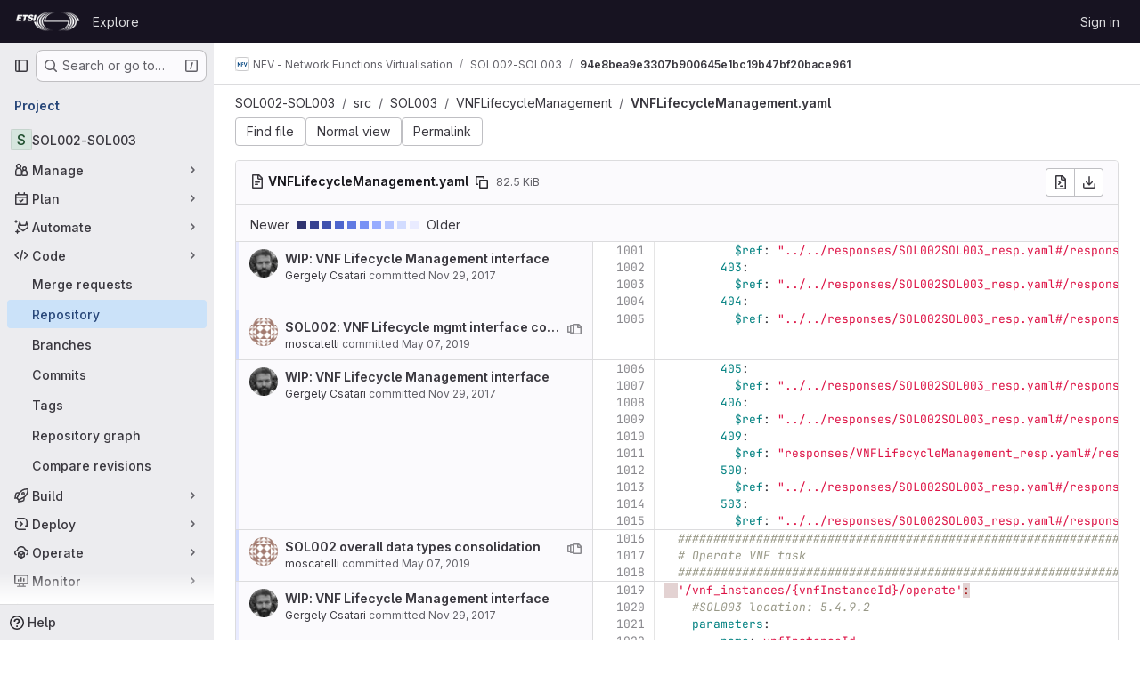

--- FILE ---
content_type: text/html; charset=utf-8
request_url: https://forge.etsi.org/rep/nfv/SOL002-SOL003/-/blame/94e8bea9e3307b900645e1bc19b47bf20bace961/src/SOL003/VNFLifecycleManagement/VNFLifecycleManagement.yaml?page=2
body_size: 60035
content:






<!DOCTYPE html>
<html class="gl-system ui-neutral with-top-bar with-header " lang="en">
<head prefix="og: http://ogp.me/ns#">
<meta charset="utf-8">
<meta content="IE=edge" http-equiv="X-UA-Compatible">
<meta content="width=device-width, initial-scale=1" name="viewport">
<title>Blame · src/SOL003/VNFLifecycleManagement/VNFLifecycleManagement.yaml · 94e8bea9e3307b900645e1bc19b47bf20bace961 · NFV - Network Functions Virtualisation / SOL002-SOL003 · GitLab</title>
<script>
//<![CDATA[
window.gon={};gon.api_version="v4";gon.default_avatar_url="https://forge.etsi.org/rep/assets/no_avatar-849f9c04a3a0d0cea2424ae97b27447dc64a7dbfae83c036c45b403392f0e8ba.png";gon.max_file_size=10;gon.asset_host=null;gon.webpack_public_path="/rep/assets/webpack/";gon.relative_url_root="/rep";gon.user_color_mode="gl-system";gon.user_color_scheme="white";gon.markdown_surround_selection=null;gon.markdown_automatic_lists=null;gon.markdown_maintain_indentation=null;gon.math_rendering_limits_enabled=true;gon.recaptcha_api_server_url="https://www.recaptcha.net/recaptcha/api.js";gon.recaptcha_sitekey=null;gon.gitlab_url="https://forge.etsi.org/rep";gon.promo_url="https://about.gitlab.com";gon.forum_url="https://forum.gitlab.com";gon.docs_url="https://docs.gitlab.com";gon.revision="270836848e7";gon.feature_category="source_code_management";gon.gitlab_logo="/rep/assets/gitlab_logo-2957169c8ef64c58616a1ac3f4fc626e8a35ce4eb3ed31bb0d873712f2a041a0.png";gon.secure=true;gon.sprite_icons="/rep/assets/icons-62cd41f10569bb5050df02409792752f47c042aa91f8d59f11b48b79e724f90d.svg";gon.sprite_file_icons="/rep/assets/file_icons/file_icons-88a95467170997d6a4052c781684c8250847147987090747773c1ee27c513c5f.svg";gon.emoji_sprites_css_path="/rep/assets/emoji_sprites-bd26211944b9d072037ec97cb138f1a52cd03ef185cd38b8d1fcc963245199a1.css";gon.emoji_backend_version=4;gon.gridstack_css_path="/rep/assets/lazy_bundles/gridstack-f42069e5c7b1542688660592b48f2cbd86e26b77030efd195d124dbd8fe64434.css";gon.test_env=false;gon.disable_animations=false;gon.suggested_label_colors={"#cc338b":"Magenta-pink","#dc143c":"Crimson","#c21e56":"Rose red","#cd5b45":"Dark coral","#ed9121":"Carrot orange","#eee600":"Titanium yellow","#009966":"Green-cyan","#8fbc8f":"Dark sea green","#6699cc":"Blue-gray","#e6e6fa":"Lavender","#9400d3":"Dark violet","#330066":"Deep violet","#36454f":"Charcoal grey","#808080":"Gray"};gon.first_day_of_week=0;gon.time_display_relative=true;gon.time_display_format=0;gon.ee=true;gon.jh=false;gon.dot_com=false;gon.uf_error_prefix="UF";gon.pat_prefix="glpat-";gon.keyboard_shortcuts_enabled=true;gon.diagramsnet_url="https://embed.diagrams.net";gon.features={"uiForOrganizations":false,"organizationSwitching":false,"findAndReplace":false,"removeMonitorMetrics":true,"workItemViewForIssues":true,"mergeRequestDashboard":true,"newProjectCreationForm":false,"workItemsClientSideBoards":false,"glqlWorkItems":false,"glqlAggregation":false,"glqlTypescript":false,"whatsNewFeaturedCarousel":true,"extensibleReferenceFilters":false,"paneledView":false,"disallowImmediateDeletion":false,"projectStudioEnabled":false,"duoChatDynamicDimension":true,"advancedContextResolver":true,"vulnerabilityReportTypeScannerFilter":true};gon.roadmap_epics_limit=1000;
//]]>
</script>

<script>
//<![CDATA[
const root = document.documentElement;
if (window.matchMedia('(prefers-color-scheme: dark)').matches) {
  root.classList.add('gl-dark');
}

window.matchMedia('(prefers-color-scheme: dark)').addEventListener('change', (e) => {
  if (e.matches) {
    root.classList.add('gl-dark');
  } else {
    root.classList.remove('gl-dark');
  }
});

//]]>
</script>




<meta content="light dark" name="color-scheme">
<link rel="stylesheet" href="/rep/assets/application-1d952d208d723bdf3130c71408c541e737f5d985ea472b98119c5fcbade45d06.css" media="(prefers-color-scheme: light)" />
<link rel="stylesheet" href="/rep/assets/application_dark-eaac116bc0869ef40a835435348389dfa9fb14a3955dfac30643b4ac072e4e20.css" media="(prefers-color-scheme: dark)" />
<link rel="stylesheet" href="/rep/assets/page_bundles/tree-de37a87efbd3b86ea4f7b8e62b0941d57912224448e15b3bec548aaf8a08aac3.css" /><link rel="stylesheet" href="/rep/assets/page_bundles/projects-9af221476a8864ce1a6f12121689b12350aae0803d7d688e242bed15d497fe63.css" /><link rel="stylesheet" href="/rep/assets/page_bundles/commit_description-9e7efe20f0cef17d0606edabfad0418e9eb224aaeaa2dae32c817060fa60abcc.css" /><link rel="stylesheet" href="/rep/assets/page_bundles/work_items-dd1282f317752aae038ad9ba41ea791b97bc5935f9e8a307cb57754a5b80a5e1.css" /><link rel="stylesheet" href="/rep/assets/page_bundles/notes_shared-e9c90e23c973dff1f421a3e73a36e9dcfe6a577b45b06811a3efb6c2b8ac65eb.css" />
<link rel="stylesheet" href="/rep/assets/application_utilities-e3b0c44298fc1c149afbf4c8996fb92427ae41e4649b934ca495991b7852b855.css" media="(prefers-color-scheme: light)" />
<link rel="stylesheet" href="/rep/assets/application_utilities_dark-e3b0c44298fc1c149afbf4c8996fb92427ae41e4649b934ca495991b7852b855.css" media="(prefers-color-scheme: dark)" />
<link rel="stylesheet" href="/rep/assets/tailwind-651b141a530868d7418289aaa82e84407f87b69017ea240d96c07f10efa8cbdf.css" />


<link rel="stylesheet" href="/rep/assets/fonts-deb7ad1d55ca77c0172d8538d53442af63604ff490c74acc2859db295c125bdb.css" />
<link rel="stylesheet" href="/rep/assets/highlight/themes/white-f9894e9bc9414456158c25fb1a2f853ace8855b6a40b2b43001d20fb651b5512.css" media="(prefers-color-scheme: light)" />
<link rel="stylesheet" href="/rep/assets/highlight/themes/dark-67ac54fe266c37b22ddc8f582d52a80540d5747ea91a851778a772440fab2aac.css" media="(prefers-color-scheme: dark)" />

<script src="/rep/assets/webpack/runtime.68b399a8.bundle.js" defer="defer"></script>
<script src="/rep/assets/webpack/main.dd993760.chunk.js" defer="defer"></script>
<script src="/rep/assets/webpack/tracker.85adcc5f.chunk.js" defer="defer"></script>
<script>
//<![CDATA[
window.snowplowOptions = {"namespace":"gl","hostname":"forge.etsi.org:443","postPath":"/rep/-/collect_events","forceSecureTracker":true,"appId":"gitlab_sm"}

gl = window.gl || {};
gl.snowplowStandardContext = {"schema":"iglu:com.gitlab/gitlab_standard/jsonschema/1-1-7","data":{"environment":"self-managed","source":"gitlab-rails","correlation_id":"01KEYBTC616F8Y64KM4NPK4HEK","plan":"free","extra":{},"user_id":null,"global_user_id":null,"user_type":null,"is_gitlab_team_member":null,"namespace_id":15,"ultimate_parent_namespace_id":15,"project_id":221,"feature_enabled_by_namespace_ids":null,"realm":"self-managed","instance_id":"71e7f749-82d6-4492-874b-af810ccbc642","unique_instance_id":"8e0da3e7-61a6-5aa1-9d48-26c72f459631","host_name":"forge.etsi.org","instance_version":"18.4.1","context_generated_at":"2026-01-14T13:41:14.370Z"}}
gl.snowplowPseudonymizedPageUrl = "https://forge.etsi.org/rep/namespace15/project221/-/blame/94e8bea9e3307b900645e1bc19b47bf20bace961/src/SOL003/VNFLifecycleManagement/VNFLifecycleManagement.yaml?page=masked_page";
gl.maskedDefaultReferrerUrl = null;
gl.ga4MeasurementId = 'G-ENFH3X7M5Y';
gl.duoEvents = ["ai_question_category","perform_completion_worker","process_gitlab_duo_question","ai_response_time","click_purchase_seats_button_group_duo_pro_home_page","default_answer","detected_high_comment_temperature","detected_repeated_high_comment_temperature","error_answer","execute_llm_method","finish_duo_workflow_execution","forced_high_temperature_commenting","i_quickactions_q","request_ask_help","request_duo_chat_response","requested_comment_temperature","retry_duo_workflow_execution","start_duo_workflow_execution","submit_gitlab_duo_question","tokens_per_embedding","tokens_per_user_request_prompt","tokens_per_user_request_response"];
gl.onlySendDuoEvents = false;


//]]>
</script>
<link rel="preload" href="/rep/assets/application_utilities-e3b0c44298fc1c149afbf4c8996fb92427ae41e4649b934ca495991b7852b855.css" as="style" type="text/css">
<link rel="preload" href="/rep/assets/application-1d952d208d723bdf3130c71408c541e737f5d985ea472b98119c5fcbade45d06.css" as="style" type="text/css">
<link rel="preload" href="/rep/assets/highlight/themes/white-f9894e9bc9414456158c25fb1a2f853ace8855b6a40b2b43001d20fb651b5512.css" as="style" type="text/css">




<script src="/rep/assets/webpack/commons-pages.groups.settings.work_items.show-super_sidebar.fbf03cc2.chunk.js" defer="defer"></script>
<script src="/rep/assets/webpack/commons-pages.search.show-super_sidebar.7b972950.chunk.js" defer="defer"></script>
<script src="/rep/assets/webpack/super_sidebar.1932d191.chunk.js" defer="defer"></script>
<script src="/rep/assets/webpack/commons-pages.projects-pages.projects.activity-pages.projects.alert_management.details-pages.project-a2aaf4a3.7d5c8704.chunk.js" defer="defer"></script>
<script src="/rep/assets/webpack/pages.projects.blame.show.eed85426.chunk.js" defer="defer"></script>

<meta content="object" property="og:type">
<meta content="GitLab" property="og:site_name">
<meta content="Blame · src/SOL003/VNFLifecycleManagement/VNFLifecycleManagement.yaml · 94e8bea9e3307b900645e1bc19b47bf20bace961 · NFV - Network Functions Virtualisation / SOL002-SOL003 · GitLab" property="og:title">
<meta content="OpenAPI for ETSI NFV SOL002 and SOL003 - RESTful protocols specification for the Ve-Vnfm and Or-Vnfm Reference Points." property="og:description">
<meta content="https://forge.etsi.org/rep/assets/twitter_card-570ddb06edf56a2312253c5872489847a0f385112ddbcd71ccfa1570febab5d2.jpg" property="og:image">
<meta content="64" property="og:image:width">
<meta content="64" property="og:image:height">
<meta content="https://forge.etsi.org/rep/nfv/SOL002-SOL003/-/blame/94e8bea9e3307b900645e1bc19b47bf20bace961/src/SOL003/VNFLifecycleManagement/VNFLifecycleManagement.yaml?page=2" property="og:url">
<meta content="summary" property="twitter:card">
<meta content="Blame · src/SOL003/VNFLifecycleManagement/VNFLifecycleManagement.yaml · 94e8bea9e3307b900645e1bc19b47bf20bace961 · NFV - Network Functions Virtualisation / SOL002-SOL003 · GitLab" property="twitter:title">
<meta content="OpenAPI for ETSI NFV SOL002 and SOL003 - RESTful protocols specification for the Ve-Vnfm and Or-Vnfm Reference Points." property="twitter:description">
<meta content="https://forge.etsi.org/rep/assets/twitter_card-570ddb06edf56a2312253c5872489847a0f385112ddbcd71ccfa1570febab5d2.jpg" property="twitter:image">

<meta name="csrf-param" content="authenticity_token" />
<meta name="csrf-token" content="y6-8-jpmma4RDYDAeepfsCm205735NxFjA1omPbdBSWrtgd45lK-qjmW8gXc1t9XcZ55sH8lyqG56ZSRQ6mrfw" />
<meta name="csp-nonce" />
<meta name="action-cable-url" content="/rep/-/cable" />
<link href="/rep/-/manifest.json" rel="manifest">
<link rel="icon" type="image/png" href="/rep/uploads/-/system/appearance/favicon/1/etsi-favicon.ico" id="favicon" data-original-href="/rep/uploads/-/system/appearance/favicon/1/etsi-favicon.ico" />
<link rel="apple-touch-icon" type="image/x-icon" href="/rep/assets/apple-touch-icon-b049d4bc0dd9626f31db825d61880737befc7835982586d015bded10b4435460.png" />
<link href="/rep/search/opensearch.xml" rel="search" title="Search GitLab" type="application/opensearchdescription+xml">




<meta content="OpenAPI for ETSI NFV SOL002 and SOL003 - RESTful protocols specification for the Ve-Vnfm and Or-Vnfm Reference Points." name="description">
<meta content="#ececef" name="theme-color">
</head>

<body class="tab-width-8 gl-browser-chrome gl-platform-mac body-fixed-scrollbar" data-group="nfv" data-group-full-path="nfv" data-namespace-id="15" data-page="projects:blame:show" data-page-type-id="94e8bea9e3307b900645e1bc19b47bf20bace961/src/SOL003/VNFLifecycleManagement/VNFLifecycleManagement.yaml" data-project="SOL002-SOL003" data-project-full-path="nfv/SOL002-SOL003" data-project-id="221" data-project-studio-available="false" data-project-studio-enabled="false">
<div id="js-tooltips-container"></div>
<div id="js-drawer-container"></div>

<script>
//<![CDATA[
gl = window.gl || {};
gl.client = {"isChrome":true,"isMac":true};


//]]>
</script>


<header class="header-logged-out" data-testid="navbar">
<a class="gl-sr-only gl-accessibility" href="#content-body">Skip to content</a>
<div class="container-fluid">
<nav aria-label="Explore GitLab" class="header-logged-out-nav gl-flex gl-gap-3 gl-justify-between">
<div class="gl-flex gl-items-center gl-gap-1">
<span class="gl-sr-only">GitLab</span>
<a title="Homepage" id="logo" class="header-logged-out-logo has-tooltip" aria-label="Homepage" data-track-label="main_navigation" data-track-action="click_gitlab_logo_link" data-track-property="navigation_top" href="/rep/"><img class="brand-header-logo lazy" alt="" data-src="/rep/uploads/-/system/appearance/header_logo/1/ETSI_Logo_BW_S_Office1.png" src="[data-uri]" />
</a></div>
<ul class="gl-list-none gl-p-0 gl-m-0 gl-flex gl-gap-3 gl-items-center gl-grow">
<li class="header-logged-out-nav-item">
<a class="" href="/rep/explore">Explore</a>
</li>
</ul>
<ul class="gl-list-none gl-p-0 gl-m-0 gl-flex gl-gap-3 gl-items-center gl-justify-end">
<li class="header-logged-out-nav-item">
<a href="/rep/users/sign_in?redirect_to_referer=yes">Sign in</a>
</li>
</ul>
</nav>
</div>
</header>

<div class="layout-page page-with-super-sidebar">
<aside class="js-super-sidebar super-sidebar super-sidebar-loading" data-command-palette="{&quot;project_files_url&quot;:&quot;/rep/nfv/SOL002-SOL003/-/files/94e8bea9e3307b900645e1bc19b47bf20bace961?format=json&quot;,&quot;project_blob_url&quot;:&quot;/rep/nfv/SOL002-SOL003/-/blob/94e8bea9e3307b900645e1bc19b47bf20bace961&quot;}" data-force-desktop-expanded-sidebar="" data-is-saas="false" data-root-path="/rep/" data-sidebar="{&quot;is_logged_in&quot;:false,&quot;compare_plans_url&quot;:&quot;https://about.gitlab.com/pricing&quot;,&quot;context_switcher_links&quot;:[{&quot;title&quot;:&quot;Explore&quot;,&quot;link&quot;:&quot;/rep/explore&quot;,&quot;icon&quot;:&quot;compass&quot;}],&quot;current_menu_items&quot;:[{&quot;id&quot;:&quot;project_overview&quot;,&quot;title&quot;:&quot;SOL002-SOL003&quot;,&quot;entity_id&quot;:221,&quot;link&quot;:&quot;/rep/nfv/SOL002-SOL003&quot;,&quot;link_classes&quot;:&quot;shortcuts-project&quot;,&quot;is_active&quot;:false},{&quot;id&quot;:&quot;manage_menu&quot;,&quot;title&quot;:&quot;Manage&quot;,&quot;icon&quot;:&quot;users&quot;,&quot;avatar_shape&quot;:&quot;rect&quot;,&quot;link&quot;:&quot;/rep/nfv/SOL002-SOL003/activity&quot;,&quot;is_active&quot;:false,&quot;items&quot;:[{&quot;id&quot;:&quot;activity&quot;,&quot;title&quot;:&quot;Activity&quot;,&quot;link&quot;:&quot;/rep/nfv/SOL002-SOL003/activity&quot;,&quot;link_classes&quot;:&quot;shortcuts-project-activity&quot;,&quot;is_active&quot;:false},{&quot;id&quot;:&quot;members&quot;,&quot;title&quot;:&quot;Members&quot;,&quot;link&quot;:&quot;/rep/nfv/SOL002-SOL003/-/project_members&quot;,&quot;is_active&quot;:false},{&quot;id&quot;:&quot;labels&quot;,&quot;title&quot;:&quot;Labels&quot;,&quot;link&quot;:&quot;/rep/nfv/SOL002-SOL003/-/labels&quot;,&quot;is_active&quot;:false}],&quot;separated&quot;:false},{&quot;id&quot;:&quot;plan_menu&quot;,&quot;title&quot;:&quot;Plan&quot;,&quot;icon&quot;:&quot;planning&quot;,&quot;avatar_shape&quot;:&quot;rect&quot;,&quot;link&quot;:&quot;/rep/nfv/SOL002-SOL003/-/issues&quot;,&quot;is_active&quot;:false,&quot;items&quot;:[{&quot;id&quot;:&quot;project_issue_list&quot;,&quot;title&quot;:&quot;Issues&quot;,&quot;link&quot;:&quot;/rep/nfv/SOL002-SOL003/-/issues&quot;,&quot;link_classes&quot;:&quot;shortcuts-issues has-sub-items&quot;,&quot;pill_count_field&quot;:&quot;openIssuesCount&quot;,&quot;pill_count_dynamic&quot;:false,&quot;is_active&quot;:false},{&quot;id&quot;:&quot;boards&quot;,&quot;title&quot;:&quot;Issue boards&quot;,&quot;link&quot;:&quot;/rep/nfv/SOL002-SOL003/-/boards&quot;,&quot;link_classes&quot;:&quot;shortcuts-issue-boards&quot;,&quot;is_active&quot;:false},{&quot;id&quot;:&quot;milestones&quot;,&quot;title&quot;:&quot;Milestones&quot;,&quot;link&quot;:&quot;/rep/nfv/SOL002-SOL003/-/milestones&quot;,&quot;is_active&quot;:false}],&quot;separated&quot;:false},{&quot;id&quot;:&quot;duo_agents_menu&quot;,&quot;title&quot;:&quot;Automate&quot;,&quot;icon&quot;:&quot;tanuki-ai&quot;,&quot;avatar_shape&quot;:&quot;rect&quot;,&quot;link&quot;:&quot;/rep/nfv/SOL002-SOL003/-/automate/agent-sessions&quot;,&quot;is_active&quot;:false,&quot;items&quot;:[{&quot;id&quot;:&quot;agents_runs&quot;,&quot;title&quot;:&quot;Agent sessions&quot;,&quot;link&quot;:&quot;/rep/nfv/SOL002-SOL003/-/automate/agent-sessions&quot;,&quot;is_active&quot;:false}],&quot;separated&quot;:false},{&quot;id&quot;:&quot;code_menu&quot;,&quot;title&quot;:&quot;Code&quot;,&quot;icon&quot;:&quot;code&quot;,&quot;avatar_shape&quot;:&quot;rect&quot;,&quot;link&quot;:&quot;/rep/nfv/SOL002-SOL003/-/merge_requests&quot;,&quot;is_active&quot;:true,&quot;items&quot;:[{&quot;id&quot;:&quot;project_merge_request_list&quot;,&quot;title&quot;:&quot;Merge requests&quot;,&quot;link&quot;:&quot;/rep/nfv/SOL002-SOL003/-/merge_requests&quot;,&quot;link_classes&quot;:&quot;shortcuts-merge_requests&quot;,&quot;pill_count_field&quot;:&quot;openMergeRequestsCount&quot;,&quot;pill_count_dynamic&quot;:false,&quot;is_active&quot;:false},{&quot;id&quot;:&quot;files&quot;,&quot;title&quot;:&quot;Repository&quot;,&quot;link&quot;:&quot;/rep/nfv/SOL002-SOL003/-/tree/94e8bea9e3307b900645e1bc19b47bf20bace961&quot;,&quot;link_classes&quot;:&quot;shortcuts-tree&quot;,&quot;is_active&quot;:true},{&quot;id&quot;:&quot;branches&quot;,&quot;title&quot;:&quot;Branches&quot;,&quot;link&quot;:&quot;/rep/nfv/SOL002-SOL003/-/branches&quot;,&quot;is_active&quot;:false},{&quot;id&quot;:&quot;commits&quot;,&quot;title&quot;:&quot;Commits&quot;,&quot;link&quot;:&quot;/rep/nfv/SOL002-SOL003/-/commits/94e8bea9e3307b900645e1bc19b47bf20bace961&quot;,&quot;link_classes&quot;:&quot;shortcuts-commits&quot;,&quot;is_active&quot;:false},{&quot;id&quot;:&quot;tags&quot;,&quot;title&quot;:&quot;Tags&quot;,&quot;link&quot;:&quot;/rep/nfv/SOL002-SOL003/-/tags&quot;,&quot;is_active&quot;:false},{&quot;id&quot;:&quot;graphs&quot;,&quot;title&quot;:&quot;Repository graph&quot;,&quot;link&quot;:&quot;/rep/nfv/SOL002-SOL003/-/network/94e8bea9e3307b900645e1bc19b47bf20bace961&quot;,&quot;link_classes&quot;:&quot;shortcuts-network&quot;,&quot;is_active&quot;:false},{&quot;id&quot;:&quot;compare&quot;,&quot;title&quot;:&quot;Compare revisions&quot;,&quot;link&quot;:&quot;/rep/nfv/SOL002-SOL003/-/compare?from=master\u0026to=94e8bea9e3307b900645e1bc19b47bf20bace961&quot;,&quot;is_active&quot;:false}],&quot;separated&quot;:false},{&quot;id&quot;:&quot;build_menu&quot;,&quot;title&quot;:&quot;Build&quot;,&quot;icon&quot;:&quot;rocket&quot;,&quot;avatar_shape&quot;:&quot;rect&quot;,&quot;link&quot;:&quot;/rep/nfv/SOL002-SOL003/-/pipelines&quot;,&quot;is_active&quot;:false,&quot;items&quot;:[{&quot;id&quot;:&quot;pipelines&quot;,&quot;title&quot;:&quot;Pipelines&quot;,&quot;link&quot;:&quot;/rep/nfv/SOL002-SOL003/-/pipelines&quot;,&quot;link_classes&quot;:&quot;shortcuts-pipelines&quot;,&quot;is_active&quot;:false},{&quot;id&quot;:&quot;jobs&quot;,&quot;title&quot;:&quot;Jobs&quot;,&quot;link&quot;:&quot;/rep/nfv/SOL002-SOL003/-/jobs&quot;,&quot;link_classes&quot;:&quot;shortcuts-builds&quot;,&quot;is_active&quot;:false},{&quot;id&quot;:&quot;pipeline_schedules&quot;,&quot;title&quot;:&quot;Pipeline schedules&quot;,&quot;link&quot;:&quot;/rep/nfv/SOL002-SOL003/-/pipeline_schedules&quot;,&quot;link_classes&quot;:&quot;shortcuts-builds&quot;,&quot;is_active&quot;:false},{&quot;id&quot;:&quot;artifacts&quot;,&quot;title&quot;:&quot;Artifacts&quot;,&quot;link&quot;:&quot;/rep/nfv/SOL002-SOL003/-/artifacts&quot;,&quot;link_classes&quot;:&quot;shortcuts-builds&quot;,&quot;is_active&quot;:false}],&quot;separated&quot;:false},{&quot;id&quot;:&quot;deploy_menu&quot;,&quot;title&quot;:&quot;Deploy&quot;,&quot;icon&quot;:&quot;deployments&quot;,&quot;avatar_shape&quot;:&quot;rect&quot;,&quot;link&quot;:&quot;/rep/nfv/SOL002-SOL003/-/releases&quot;,&quot;is_active&quot;:false,&quot;items&quot;:[{&quot;id&quot;:&quot;releases&quot;,&quot;title&quot;:&quot;Releases&quot;,&quot;link&quot;:&quot;/rep/nfv/SOL002-SOL003/-/releases&quot;,&quot;link_classes&quot;:&quot;shortcuts-deployments-releases&quot;,&quot;is_active&quot;:false},{&quot;id&quot;:&quot;container_registry&quot;,&quot;title&quot;:&quot;Container registry&quot;,&quot;link&quot;:&quot;/rep/nfv/SOL002-SOL003/container_registry&quot;,&quot;is_active&quot;:false},{&quot;id&quot;:&quot;model_registry&quot;,&quot;title&quot;:&quot;Model registry&quot;,&quot;link&quot;:&quot;/rep/nfv/SOL002-SOL003/-/ml/models&quot;,&quot;is_active&quot;:false}],&quot;separated&quot;:false},{&quot;id&quot;:&quot;operations_menu&quot;,&quot;title&quot;:&quot;Operate&quot;,&quot;icon&quot;:&quot;cloud-pod&quot;,&quot;avatar_shape&quot;:&quot;rect&quot;,&quot;link&quot;:&quot;/rep/nfv/SOL002-SOL003/-/environments&quot;,&quot;is_active&quot;:false,&quot;items&quot;:[{&quot;id&quot;:&quot;environments&quot;,&quot;title&quot;:&quot;Environments&quot;,&quot;link&quot;:&quot;/rep/nfv/SOL002-SOL003/-/environments&quot;,&quot;link_classes&quot;:&quot;shortcuts-environments&quot;,&quot;is_active&quot;:false}],&quot;separated&quot;:false},{&quot;id&quot;:&quot;monitor_menu&quot;,&quot;title&quot;:&quot;Monitor&quot;,&quot;icon&quot;:&quot;monitor&quot;,&quot;avatar_shape&quot;:&quot;rect&quot;,&quot;link&quot;:&quot;/rep/nfv/SOL002-SOL003/-/incidents&quot;,&quot;is_active&quot;:false,&quot;items&quot;:[{&quot;id&quot;:&quot;incidents&quot;,&quot;title&quot;:&quot;Incidents&quot;,&quot;link&quot;:&quot;/rep/nfv/SOL002-SOL003/-/incidents&quot;,&quot;is_active&quot;:false}],&quot;separated&quot;:false},{&quot;id&quot;:&quot;analyze_menu&quot;,&quot;title&quot;:&quot;Analyze&quot;,&quot;icon&quot;:&quot;chart&quot;,&quot;avatar_shape&quot;:&quot;rect&quot;,&quot;link&quot;:&quot;/rep/nfv/SOL002-SOL003/-/value_stream_analytics&quot;,&quot;is_active&quot;:false,&quot;items&quot;:[{&quot;id&quot;:&quot;cycle_analytics&quot;,&quot;title&quot;:&quot;Value stream analytics&quot;,&quot;link&quot;:&quot;/rep/nfv/SOL002-SOL003/-/value_stream_analytics&quot;,&quot;link_classes&quot;:&quot;shortcuts-project-cycle-analytics&quot;,&quot;is_active&quot;:false},{&quot;id&quot;:&quot;contributors&quot;,&quot;title&quot;:&quot;Contributor analytics&quot;,&quot;link&quot;:&quot;/rep/nfv/SOL002-SOL003/-/graphs/94e8bea9e3307b900645e1bc19b47bf20bace961&quot;,&quot;is_active&quot;:false},{&quot;id&quot;:&quot;ci_cd_analytics&quot;,&quot;title&quot;:&quot;CI/CD analytics&quot;,&quot;link&quot;:&quot;/rep/nfv/SOL002-SOL003/-/pipelines/charts&quot;,&quot;is_active&quot;:false},{&quot;id&quot;:&quot;repository_analytics&quot;,&quot;title&quot;:&quot;Repository analytics&quot;,&quot;link&quot;:&quot;/rep/nfv/SOL002-SOL003/-/graphs/94e8bea9e3307b900645e1bc19b47bf20bace961/charts&quot;,&quot;link_classes&quot;:&quot;shortcuts-repository-charts&quot;,&quot;is_active&quot;:false},{&quot;id&quot;:&quot;model_experiments&quot;,&quot;title&quot;:&quot;Model experiments&quot;,&quot;link&quot;:&quot;/rep/nfv/SOL002-SOL003/-/ml/experiments&quot;,&quot;is_active&quot;:false}],&quot;separated&quot;:false}],&quot;current_context_header&quot;:&quot;Project&quot;,&quot;support_path&quot;:&quot;https://about.gitlab.com/get-help/&quot;,&quot;docs_path&quot;:&quot;/rep/help/docs&quot;,&quot;display_whats_new&quot;:false,&quot;show_version_check&quot;:null,&quot;search&quot;:{&quot;search_path&quot;:&quot;/rep/search&quot;,&quot;issues_path&quot;:&quot;/rep/dashboard/issues&quot;,&quot;mr_path&quot;:&quot;/rep/dashboard/merge_requests&quot;,&quot;autocomplete_path&quot;:&quot;/rep/search/autocomplete&quot;,&quot;settings_path&quot;:&quot;/rep/search/settings&quot;,&quot;search_context&quot;:{&quot;group&quot;:{&quot;id&quot;:15,&quot;name&quot;:&quot;NFV - Network Functions Virtualisation&quot;,&quot;full_name&quot;:&quot;NFV - Network Functions Virtualisation&quot;},&quot;group_metadata&quot;:{&quot;issues_path&quot;:&quot;/rep/groups/nfv/-/issues&quot;,&quot;mr_path&quot;:&quot;/rep/groups/nfv/-/merge_requests&quot;},&quot;project&quot;:{&quot;id&quot;:221,&quot;name&quot;:&quot;SOL002-SOL003&quot;},&quot;project_metadata&quot;:{&quot;mr_path&quot;:&quot;/rep/nfv/SOL002-SOL003/-/merge_requests&quot;,&quot;issues_path&quot;:&quot;/rep/nfv/SOL002-SOL003/-/issues&quot;},&quot;code_search&quot;:true,&quot;ref&quot;:&quot;94e8bea9e3307b900645e1bc19b47bf20bace961&quot;,&quot;scope&quot;:null,&quot;for_snippets&quot;:null}},&quot;panel_type&quot;:&quot;project&quot;,&quot;shortcut_links&quot;:[{&quot;title&quot;:&quot;Snippets&quot;,&quot;href&quot;:&quot;/rep/explore/snippets&quot;,&quot;css_class&quot;:&quot;dashboard-shortcuts-snippets&quot;},{&quot;title&quot;:&quot;Groups&quot;,&quot;href&quot;:&quot;/rep/explore/groups&quot;,&quot;css_class&quot;:&quot;dashboard-shortcuts-groups&quot;},{&quot;title&quot;:&quot;Projects&quot;,&quot;href&quot;:&quot;/rep/explore/projects/starred&quot;,&quot;css_class&quot;:&quot;dashboard-shortcuts-projects&quot;}],&quot;terms&quot;:null}"></aside>


<div class="content-wrapper">
<div class="broadcast-wrapper">



</div>
<div class="alert-wrapper alert-wrapper-top-space gl-flex gl-flex-col gl-gap-3 container-fluid container-limited">






























</div>

<div class="top-bar-fixed container-fluid" data-testid="top-bar">
<div class="top-bar-container gl-flex gl-items-center gl-gap-2">
<div class="gl-grow gl-basis-0 gl-flex gl-items-center gl-justify-start gl-gap-3">
<button class="gl-button btn btn-icon btn-md btn-default btn-default-tertiary js-super-sidebar-toggle-expand super-sidebar-toggle -gl-ml-3" aria-controls="super-sidebar" aria-expanded="false" aria-label="Primary navigation sidebar" type="button"><svg class="s16 gl-icon gl-button-icon " data-testid="sidebar-icon"><use href="/rep/assets/icons-62cd41f10569bb5050df02409792752f47c042aa91f8d59f11b48b79e724f90d.svg#sidebar"></use></svg>

</button>
<script type="application/ld+json">
{"@context":"https://schema.org","@type":"BreadcrumbList","itemListElement":[{"@type":"ListItem","position":1,"name":"NFV - Network Functions Virtualisation","item":"https://forge.etsi.org/rep/nfv"},{"@type":"ListItem","position":2,"name":"SOL002-SOL003","item":"https://forge.etsi.org/rep/nfv/SOL002-SOL003"},{"@type":"ListItem","position":3,"name":"94e8bea9e3307b900645e1bc19b47bf20bace961","item":"https://forge.etsi.org/rep/nfv/SOL002-SOL003/-/blame/94e8bea9e3307b900645e1bc19b47bf20bace961/src/SOL003/VNFLifecycleManagement/VNFLifecycleManagement.yaml?page=2"}]}


</script>
<div data-testid="breadcrumb-links" id="js-vue-page-breadcrumbs-wrapper">
<div data-breadcrumbs-json="[{&quot;text&quot;:&quot;NFV - Network Functions Virtualisation&quot;,&quot;href&quot;:&quot;/rep/nfv&quot;,&quot;avatarPath&quot;:&quot;/rep/uploads/-/system/group/avatar/15/NFV-logo-small.png&quot;},{&quot;text&quot;:&quot;SOL002-SOL003&quot;,&quot;href&quot;:&quot;/rep/nfv/SOL002-SOL003&quot;,&quot;avatarPath&quot;:null},{&quot;text&quot;:&quot;94e8bea9e3307b900645e1bc19b47bf20bace961&quot;,&quot;href&quot;:&quot;/rep/nfv/SOL002-SOL003/-/blame/94e8bea9e3307b900645e1bc19b47bf20bace961/src/SOL003/VNFLifecycleManagement/VNFLifecycleManagement.yaml?page=2&quot;,&quot;avatarPath&quot;:null}]" id="js-vue-page-breadcrumbs"></div>
<div id="js-injected-page-breadcrumbs"></div>
<div id="js-page-breadcrumbs-extra"></div>
</div>


</div>
</div>
</div>

<div class="container-fluid container-limited project-highlight-puc">
<main class="content" id="content-body" itemscope itemtype="http://schema.org/SoftwareSourceCode">
<div class="flash-container flash-container-page sticky" data-testid="flash-container">
<div id="js-global-alerts"></div>
</div>






<div class="tree-holder js-per-page" data-pages-url="https://forge.etsi.org/rep/nfv/SOL002-SOL003/-/blame_page/94e8bea9e3307b900645e1bc19b47bf20bace961/src/SOL003/VNFLifecycleManagement/VNFLifecycleManagement.yaml?streaming=true" data-per-page="1000" data-testid="blob-content-holder" data-total-extra-pages="1" id="blob-content-holder">
<div class="nav-block">
<div class="tree-ref-container">
<ul class="breadcrumb repo-breadcrumb">
<li class="breadcrumb-item">
<a href="/rep/nfv/SOL002-SOL003/-/tree/94e8bea9e3307b900645e1bc19b47bf20bace961">SOL002-SOL003
</a></li>
<li class="breadcrumb-item">
<a href="/rep/nfv/SOL002-SOL003/-/tree/94e8bea9e3307b900645e1bc19b47bf20bace961/src">src</a>
</li>
<li class="breadcrumb-item">
<a href="/rep/nfv/SOL002-SOL003/-/tree/94e8bea9e3307b900645e1bc19b47bf20bace961/src/SOL003">SOL003</a>
</li>
<li class="breadcrumb-item">
<a href="/rep/nfv/SOL002-SOL003/-/tree/94e8bea9e3307b900645e1bc19b47bf20bace961/src/SOL003/VNFLifecycleManagement">VNFLifecycleManagement</a>
</li>
<li class="breadcrumb-item">
<a href="/rep/nfv/SOL002-SOL003/-/blob/94e8bea9e3307b900645e1bc19b47bf20bace961/src/SOL003/VNFLifecycleManagement/VNFLifecycleManagement.yaml"><strong>VNFLifecycleManagement.yaml</strong>
</a></li>
</ul>
</div>
<div class="tree-controls gl-flex gl-flex-wrap gl-items-baseline gl-gap-3 @sm/panel:gl-flex-nowrap">
<button class="gl-button btn btn-md btn-default has-tooltip shortcuts-find-file" title="Go to file, press &lt;kbd class=&#39;flat !gl-ml-2&#39; aria-hidden=true&gt;/~&lt;/kbd&gt; or &lt;kbd class=&#39;flat !gl-ml-2&#39; aria-hidden=true&gt;t&lt;/kbd&gt;" aria-keyshortcuts="/+~ t" data-html="true" data-event-tracking="click_find_file_button_on_repository_pages" type="button"><span class="gl-button-text">
Find file

</span>

</button>
<a class="gl-button btn btn-md btn-default " href="/rep/nfv/SOL002-SOL003/-/blob/94e8bea9e3307b900645e1bc19b47bf20bace961/src/SOL003/VNFLifecycleManagement/VNFLifecycleManagement.yaml"><span class="gl-button-text">
Normal view
</span>

</a>
<a aria-keyshortcuts="y" class="gl-button btn btn-md btn-default has-tooltip js-data-file-blob-permalink-url" data-html="true" title="Go to permalink &lt;kbd class=&#39;flat !gl-ml-2&#39; aria-hidden=true&gt;y&lt;/kbd&gt;" href="/rep/nfv/SOL002-SOL003/-/blob/94e8bea9e3307b900645e1bc19b47bf20bace961/src/SOL003/VNFLifecycleManagement/VNFLifecycleManagement.yaml"><span class="gl-button-text">
Permalink
</span>

</a>
</div>
</div>

<div class="file-holder">
<div class="js-file-title file-title-flex-parent">
<div class="file-header-content">
<svg class="s16" data-testid="doc-text-icon"><use href="/rep/assets/icons-62cd41f10569bb5050df02409792752f47c042aa91f8d59f11b48b79e724f90d.svg#doc-text"></use></svg>
<strong class="file-title-name gl-text-strong gl-break-all" data-testid="file-name-content">
VNFLifecycleManagement.yaml
</strong>
<button class="gl-button btn btn-icon btn-sm btn-default btn-default-tertiary " title="Copy file path" aria-label="Copy file path" aria-live="polite" data-toggle="tooltip" data-placement="bottom" data-container="body" data-html="true" data-clipboard-text="{&quot;text&quot;:&quot;src/SOL003/VNFLifecycleManagement/VNFLifecycleManagement.yaml&quot;,&quot;gfm&quot;:&quot;`src/SOL003/VNFLifecycleManagement/VNFLifecycleManagement.yaml`&quot;}" type="button"><svg class="s16 gl-icon gl-button-icon " data-testid="copy-to-clipboard-icon"><use href="/rep/assets/icons-62cd41f10569bb5050df02409792752f47c042aa91f8d59f11b48b79e724f90d.svg#copy-to-clipboard"></use></svg>

</button>
<small class="gl-mr-1 gl-text-subtle">
82.5 KiB
</small>
</div>

<div class="file-actions gl-flex gl-items-center gl-flex-wrap @md/panel:gl-justify-end"><div class="btn-group gl-ml-3" role="group">

<a title="Open raw" class="gl-button btn btn-icon btn-md btn-default has-tooltip" rel="noopener noreferrer" data-container="body" target="_blank" href="/rep/nfv/SOL002-SOL003/-/raw/94e8bea9e3307b900645e1bc19b47bf20bace961/src/SOL003/VNFLifecycleManagement/VNFLifecycleManagement.yaml"><svg class="s16 gl-icon gl-button-icon " data-testid="doc-code-icon"><use href="/rep/assets/icons-62cd41f10569bb5050df02409792752f47c042aa91f8d59f11b48b79e724f90d.svg#doc-code"></use></svg>

</a>
<a download="src/SOL003/VNFLifecycleManagement/VNFLifecycleManagement.yaml" title="Download" class="gl-button btn btn-icon btn-md btn-default has-tooltip" rel="noopener noreferrer" data-container="body" target="_blank" href="/rep/nfv/SOL002-SOL003/-/raw/94e8bea9e3307b900645e1bc19b47bf20bace961/src/SOL003/VNFLifecycleManagement/VNFLifecycleManagement.yaml?inline=false"><svg class="s16 gl-icon gl-button-icon " data-testid="download-icon"><use href="/rep/assets/icons-62cd41f10569bb5050df02409792752f47c042aa91f8d59f11b48b79e724f90d.svg#download"></use></svg>

</a>

</div></div>
</div>



<div class="gl-flex gl-justify-between gl-bg-subtle gl-border-b gl-border-b-section">
<div class="file-blame-legend gl-mt-2">
<span class="left-label">
Newer
</span>
<span class="legend-box legend-box-0"></span>
<span class="legend-box legend-box-1"></span>
<span class="legend-box legend-box-2"></span>
<span class="legend-box legend-box-3"></span>
<span class="legend-box legend-box-4"></span>
<span class="legend-box legend-box-5"></span>
<span class="legend-box legend-box-6"></span>
<span class="legend-box legend-box-7"></span>
<span class="legend-box legend-box-8"></span>
<span class="legend-box legend-box-9"></span>
<span class="right-label">
Older
</span>
</div>
<div data-has-revs-file="false" id="js-blame-preferences"></div>
</div>
<div class="table-responsive blame-table">
<div class="blame-table-wrapper">
<div class="file-content blame code code-syntax-highlight-theme">
<div class="tr">
<div class="td blame-commit commit gl-py-3 gl-px-4 blame-commit-age-9">
<a href="/rep/csatarig"><img alt="Gergely Csatari&#39;s avatar" src="[data-uri]" data-src="/rep/uploads/-/system/user/avatar/75/avatar.png?width=72" class="avatar s36 gl-hidden sm:gl-inline-block lazy" title="Gergely Csatari"></a>
<div class="commit-row-title">
<span class="item-title str-truncated-100">
<a title="WIP: VNF Lifecycle Management interface" href="/rep/nfv/SOL002-SOL003/-/commit/46079d2dfe29a731f14697cb5332d003eb7272c2">WIP: VNF Lifecycle Management interface</a>
</span>

</div>
<div class="gl-text-sm gl-text-subtle">
<a class="commit-author-link js-user-link" data-user-id="75" href="/rep/csatarig">Gergely Csatari</a>
committed
<time class="js-timeago" title="Nov 29, 2017 3:14pm" datetime="2017-11-29T15:14:29Z" tabindex="0" aria-label="Nov 29, 2017 3:14pm" data-toggle="tooltip" data-placement="top" data-container="body">Nov 29, 2017</time>
</div>
</div>
<div class="td line-numbers">
<a class="diff-line-num file-line-num no-link" data-line-number="1001" href="#L1001" id="L1001">
1001
</a>
<a class="diff-line-num file-line-num no-link" data-line-number="1002" href="#L1002" id="L1002">
1002
</a>
<a class="diff-line-num file-line-num no-link" data-line-number="1003" href="#L1003" id="L1003">
1003
</a>
<a class="diff-line-num file-line-num no-link" data-line-number="1004" href="#L1004" id="L1004">
1004
</a>
</div>
<div class="td lines">
<pre class="code highlight"><code><span id="LC1001" class="line" lang="yaml">          <span class="na">$ref</span><span class="pi">:</span> <span class="s2">"</span><span class="s">../../responses/SOL002SOL003_resp.yaml#/responses/401"</span></span>
<span id="LC1002" class="line" lang="yaml">        <span class="na">403</span><span class="pi">:</span></span>
<span id="LC1003" class="line" lang="yaml">          <span class="na">$ref</span><span class="pi">:</span> <span class="s2">"</span><span class="s">../../responses/SOL002SOL003_resp.yaml#/responses/403"</span></span>
<span id="LC1004" class="line" lang="yaml">        <span class="na">404</span><span class="pi">:</span></span>
</code></pre>
</div>
</div>
<div class="tr">
<div class="td blame-commit commit gl-py-3 gl-px-4 blame-commit-age-8">
<a href="mailto:moscatelli@etsi.org"><img alt="moscatelli&#39;s avatar" src="[data-uri]" data-src="https://secure.gravatar.com/avatar/0ad74c5847dc6a70a58d72d882826779ba8d78aa1500b08cd8377d6daee71745?s=72&amp;d=identicon" class="avatar s36 gl-hidden sm:gl-inline-block lazy" title="moscatelli"></a>
<div class="commit-row-title">
<span class="item-title str-truncated-100">
<a title="SOL002: VNF Lifecycle mgmt interface consolidated + error codes fixed" href="/rep/nfv/SOL002-SOL003/-/commit/2338309077d5fedc67da5e4e24b4f6ad1a8fd685">SOL002: VNF Lifecycle mgmt interface consolidated + error codes fixed</a>
</span>
<a title="View blame prior to this change" aria-label="View blame prior to this change" class="version-link" data-toggle="tooltip" data-placement="right" data-container="body" href="/rep/nfv/SOL002-SOL003/-/blame/abaff410df3992dd2d237b3fdf8d5edcf3579215/src/SOL003/VNFLifecycleManagement/VNFLifecycleManagement.yaml?page=2">&nbsp;</a>
</div>
<div class="gl-text-sm gl-text-subtle">
<a class="commit-author-link" href="mailto:moscatelli@etsi.org">moscatelli</a>
committed
<time class="js-timeago" title="May 7, 2019 1:01pm" datetime="2019-05-07T13:01:58Z" tabindex="0" aria-label="May 7, 2019 1:01pm" data-toggle="tooltip" data-placement="top" data-container="body">May 07, 2019</time>
</div>
</div>
<div class="td line-numbers">
<a class="diff-line-num file-line-num no-link" data-line-number="1005" href="#L1005" id="L1005">
1005
</a>
</div>
<div class="td lines">
<pre class="code highlight"><code><span id="LC1005" class="line" lang="yaml">          <span class="na">$ref</span><span class="pi">:</span> <span class="s2">"</span><span class="s">../../responses/SOL002SOL003_resp.yaml#/responses/404"</span></span>
</code></pre>
</div>
</div>
<div class="tr">
<div class="td blame-commit commit gl-py-3 gl-px-4 blame-commit-age-9">
<a href="/rep/csatarig"><img alt="Gergely Csatari&#39;s avatar" src="[data-uri]" data-src="/rep/uploads/-/system/user/avatar/75/avatar.png?width=72" class="avatar s36 gl-hidden sm:gl-inline-block lazy" title="Gergely Csatari"></a>
<div class="commit-row-title">
<span class="item-title str-truncated-100">
<a title="WIP: VNF Lifecycle Management interface" href="/rep/nfv/SOL002-SOL003/-/commit/46079d2dfe29a731f14697cb5332d003eb7272c2">WIP: VNF Lifecycle Management interface</a>
</span>

</div>
<div class="gl-text-sm gl-text-subtle">
<a class="commit-author-link js-user-link" data-user-id="75" href="/rep/csatarig">Gergely Csatari</a>
committed
<time class="js-timeago" title="Nov 29, 2017 3:14pm" datetime="2017-11-29T15:14:29Z" tabindex="0" aria-label="Nov 29, 2017 3:14pm" data-toggle="tooltip" data-placement="top" data-container="body">Nov 29, 2017</time>
</div>
</div>
<div class="td line-numbers">
<a class="diff-line-num file-line-num no-link" data-line-number="1006" href="#L1006" id="L1006">
1006
</a>
<a class="diff-line-num file-line-num no-link" data-line-number="1007" href="#L1007" id="L1007">
1007
</a>
<a class="diff-line-num file-line-num no-link" data-line-number="1008" href="#L1008" id="L1008">
1008
</a>
<a class="diff-line-num file-line-num no-link" data-line-number="1009" href="#L1009" id="L1009">
1009
</a>
<a class="diff-line-num file-line-num no-link" data-line-number="1010" href="#L1010" id="L1010">
1010
</a>
<a class="diff-line-num file-line-num no-link" data-line-number="1011" href="#L1011" id="L1011">
1011
</a>
<a class="diff-line-num file-line-num no-link" data-line-number="1012" href="#L1012" id="L1012">
1012
</a>
<a class="diff-line-num file-line-num no-link" data-line-number="1013" href="#L1013" id="L1013">
1013
</a>
<a class="diff-line-num file-line-num no-link" data-line-number="1014" href="#L1014" id="L1014">
1014
</a>
<a class="diff-line-num file-line-num no-link" data-line-number="1015" href="#L1015" id="L1015">
1015
</a>
</div>
<div class="td lines">
<pre class="code highlight"><code><span id="LC1006" class="line" lang="yaml">        <span class="na">405</span><span class="pi">:</span></span>
<span id="LC1007" class="line" lang="yaml">          <span class="na">$ref</span><span class="pi">:</span> <span class="s2">"</span><span class="s">../../responses/SOL002SOL003_resp.yaml#/responses/404"</span></span>
<span id="LC1008" class="line" lang="yaml">        <span class="na">406</span><span class="pi">:</span></span>
<span id="LC1009" class="line" lang="yaml">          <span class="na">$ref</span><span class="pi">:</span> <span class="s2">"</span><span class="s">../../responses/SOL002SOL003_resp.yaml#/responses/406"</span></span>
<span id="LC1010" class="line" lang="yaml">        <span class="na">409</span><span class="pi">:</span></span>
<span id="LC1011" class="line" lang="yaml">          <span class="na">$ref</span><span class="pi">:</span> <span class="s2">"</span><span class="s">responses/VNFLifecycleManagement_resp.yaml#/responses/409-state-conflict-NOT-INSTANTIATED"</span></span>
<span id="LC1012" class="line" lang="yaml">        <span class="na">500</span><span class="pi">:</span></span>
<span id="LC1013" class="line" lang="yaml">          <span class="na">$ref</span><span class="pi">:</span> <span class="s2">"</span><span class="s">../../responses/SOL002SOL003_resp.yaml#/responses/500"</span></span>
<span id="LC1014" class="line" lang="yaml">        <span class="na">503</span><span class="pi">:</span></span>
<span id="LC1015" class="line" lang="yaml">          <span class="na">$ref</span><span class="pi">:</span> <span class="s2">"</span><span class="s">../../responses/SOL002SOL003_resp.yaml#/responses/503"</span></span>
</code></pre>
</div>
</div>
<div class="tr">
<div class="td blame-commit commit gl-py-3 gl-px-4 blame-commit-age-8">
<a href="mailto:moscatelli@etsi.org"><img alt="moscatelli&#39;s avatar" src="[data-uri]" data-src="https://secure.gravatar.com/avatar/0ad74c5847dc6a70a58d72d882826779ba8d78aa1500b08cd8377d6daee71745?s=72&amp;d=identicon" class="avatar s36 gl-hidden sm:gl-inline-block lazy" title="moscatelli"></a>
<div class="commit-row-title">
<span class="item-title str-truncated-100">
<a title="SOL002 overall data types consolidation" href="/rep/nfv/SOL002-SOL003/-/commit/cd558f0730c0b612df4a45842c85d07db2fe16bd">SOL002 overall data types consolidation</a>
</span>
<a title="View blame prior to this change" aria-label="View blame prior to this change" class="version-link" data-toggle="tooltip" data-placement="right" data-container="body" href="/rep/nfv/SOL002-SOL003/-/blame/988ba1443f98cbf1a5451269ba7751f390a5efad/src/SOL003/VNFLifecycleManagement/VNFLifecycleManagement.yaml?page=2">&nbsp;</a>
</div>
<div class="gl-text-sm gl-text-subtle">
<a class="commit-author-link" href="mailto:moscatelli@etsi.org">moscatelli</a>
committed
<time class="js-timeago" title="May 7, 2019 4:12pm" datetime="2019-05-07T16:12:17Z" tabindex="0" aria-label="May 7, 2019 4:12pm" data-toggle="tooltip" data-placement="top" data-container="body">May 07, 2019</time>
</div>
</div>
<div class="td line-numbers">
<a class="diff-line-num file-line-num no-link" data-line-number="1016" href="#L1016" id="L1016">
1016
</a>
<a class="diff-line-num file-line-num no-link" data-line-number="1017" href="#L1017" id="L1017">
1017
</a>
<a class="diff-line-num file-line-num no-link" data-line-number="1018" href="#L1018" id="L1018">
1018
</a>
</div>
<div class="td lines">
<pre class="code highlight"><code><span id="LC1016" class="line" lang="yaml">  <span class="c1">###############################################################################</span></span>
<span id="LC1017" class="line" lang="yaml">  <span class="c1"># Operate VNF task                                                            #</span></span>
<span id="LC1018" class="line" lang="yaml">  <span class="c1">###############################################################################</span></span>
</code></pre>
</div>
</div>
<div class="tr">
<div class="td blame-commit commit gl-py-3 gl-px-4 blame-commit-age-9">
<a href="/rep/csatarig"><img alt="Gergely Csatari&#39;s avatar" src="[data-uri]" data-src="/rep/uploads/-/system/user/avatar/75/avatar.png?width=72" class="avatar s36 gl-hidden sm:gl-inline-block lazy" title="Gergely Csatari"></a>
<div class="commit-row-title">
<span class="item-title str-truncated-100">
<a title="WIP: VNF Lifecycle Management interface" href="/rep/nfv/SOL002-SOL003/-/commit/46079d2dfe29a731f14697cb5332d003eb7272c2">WIP: VNF Lifecycle Management interface</a>
</span>

</div>
<div class="gl-text-sm gl-text-subtle">
<a class="commit-author-link js-user-link" data-user-id="75" href="/rep/csatarig">Gergely Csatari</a>
committed
<time class="js-timeago" title="Nov 29, 2017 3:14pm" datetime="2017-11-29T15:14:29Z" tabindex="0" aria-label="Nov 29, 2017 3:14pm" data-toggle="tooltip" data-placement="top" data-container="body">Nov 29, 2017</time>
</div>
</div>
<div class="td line-numbers">
<a class="diff-line-num file-line-num no-link" data-line-number="1019" href="#L1019" id="L1019">
1019
</a>
<a class="diff-line-num file-line-num no-link" data-line-number="1020" href="#L1020" id="L1020">
1020
</a>
<a class="diff-line-num file-line-num no-link" data-line-number="1021" href="#L1021" id="L1021">
1021
</a>
<a class="diff-line-num file-line-num no-link" data-line-number="1022" href="#L1022" id="L1022">
1022
</a>
<a class="diff-line-num file-line-num no-link" data-line-number="1023" href="#L1023" id="L1023">
1023
</a>
<a class="diff-line-num file-line-num no-link" data-line-number="1024" href="#L1024" id="L1024">
1024
</a>
<a class="diff-line-num file-line-num no-link" data-line-number="1025" href="#L1025" id="L1025">
1025
</a>
<a class="diff-line-num file-line-num no-link" data-line-number="1026" href="#L1026" id="L1026">
1026
</a>
<a class="diff-line-num file-line-num no-link" data-line-number="1027" href="#L1027" id="L1027">
1027
</a>
<a class="diff-line-num file-line-num no-link" data-line-number="1028" href="#L1028" id="L1028">
1028
</a>
<a class="diff-line-num file-line-num no-link" data-line-number="1029" href="#L1029" id="L1029">
1029
</a>
<a class="diff-line-num file-line-num no-link" data-line-number="1030" href="#L1030" id="L1030">
1030
</a>
<a class="diff-line-num file-line-num no-link" data-line-number="1031" href="#L1031" id="L1031">
1031
</a>
</div>
<div class="td lines">
<pre class="code highlight"><code><span id="LC1019" class="line" lang="yaml"><span class="err">  </span><span class="s1">'</span><span class="s">/vnf_instances/{vnfInstanceId}/operate'</span><span class="err">:</span></span>
<span id="LC1020" class="line" lang="yaml">    <span class="c1">#SOL003 location: 5.4.9.2</span></span>
<span id="LC1021" class="line" lang="yaml">    <span class="na">parameters</span><span class="pi">:</span></span>
<span id="LC1022" class="line" lang="yaml">      <span class="pi">-</span> <span class="na">name</span><span class="pi">:</span> <span class="s">vnfInstanceId</span></span>
<span id="LC1023" class="line" lang="yaml">        <span class="na">description</span><span class="pi">:</span> <span class="pi">&gt;</span></span>
<span id="LC1024" class="line" lang="yaml">          <span class="s">Identifier of the VNF instance to be operated. This identifier can</span></span>
<span id="LC1025" class="line" lang="yaml">          <span class="s">be retrieved from the resource referenced by the "Location" HTTP</span></span>
<span id="LC1026" class="line" lang="yaml">          <span class="s">header in the response to a POST request creating a new VNF instance</span></span>
<span id="LC1027" class="line" lang="yaml">          <span class="s">resource. It can also be retrieved from the "id" attribute in the</span></span>
<span id="LC1028" class="line" lang="yaml">          <span class="s">payload body of that response.</span></span>
<span id="LC1029" class="line" lang="yaml">        <span class="na">in</span><span class="pi">:</span> <span class="s">path</span></span>
<span id="LC1030" class="line" lang="yaml">        <span class="na">type</span><span class="pi">:</span> <span class="s">string</span></span>
<span id="LC1031" class="line" lang="yaml">        <span class="na">required</span><span class="pi">:</span> <span class="kc">true</span></span>
</code></pre>
</div>
</div>
<div class="tr">
<div class="td blame-commit commit gl-py-3 gl-px-4 blame-commit-age-8">
<a href="mailto:moscatelli@etsi.org"><img alt="moscatelli&#39;s avatar" src="[data-uri]" data-src="https://secure.gravatar.com/avatar/0ad74c5847dc6a70a58d72d882826779ba8d78aa1500b08cd8377d6daee71745?s=72&amp;d=identicon" class="avatar s36 gl-hidden sm:gl-inline-block lazy" title="moscatelli"></a>
<div class="commit-row-title">
<span class="item-title str-truncated-100">
<a title="SOL002 overall data types consolidation" href="/rep/nfv/SOL002-SOL003/-/commit/cd558f0730c0b612df4a45842c85d07db2fe16bd">SOL002 overall data types consolidation</a>
</span>
<a title="View blame prior to this change" aria-label="View blame prior to this change" class="version-link" data-toggle="tooltip" data-placement="right" data-container="body" href="/rep/nfv/SOL002-SOL003/-/blame/988ba1443f98cbf1a5451269ba7751f390a5efad/src/SOL003/VNFLifecycleManagement/VNFLifecycleManagement.yaml?page=2">&nbsp;</a>
</div>
<div class="gl-text-sm gl-text-subtle">
<a class="commit-author-link" href="mailto:moscatelli@etsi.org">moscatelli</a>
committed
<time class="js-timeago" title="May 7, 2019 4:12pm" datetime="2019-05-07T16:12:17Z" tabindex="0" aria-label="May 7, 2019 4:12pm" data-toggle="tooltip" data-placement="top" data-container="body">May 07, 2019</time>
</div>
</div>
<div class="td line-numbers">
<a class="diff-line-num file-line-num no-link" data-line-number="1032" href="#L1032" id="L1032">
1032
</a>
</div>
<div class="td lines">
<pre class="code highlight"><code><span id="LC1032" class="line" lang="yaml">    <span class="na">post</span><span class="pi">:</span></span>
</code></pre>
</div>
</div>
<div class="tr">
<div class="td blame-commit commit gl-py-3 gl-px-4 blame-commit-age-9">
<a href="/rep/csatarig"><img alt="Gergely Csatari&#39;s avatar" src="[data-uri]" data-src="/rep/uploads/-/system/user/avatar/75/avatar.png?width=72" class="avatar s36 gl-hidden sm:gl-inline-block lazy" title="Gergely Csatari"></a>
<div class="commit-row-title">
<span class="item-title str-truncated-100">
<a title="WIP: VNF Lifecycle Management interface" href="/rep/nfv/SOL002-SOL003/-/commit/46079d2dfe29a731f14697cb5332d003eb7272c2">WIP: VNF Lifecycle Management interface</a>
</span>

</div>
<div class="gl-text-sm gl-text-subtle">
<a class="commit-author-link js-user-link" data-user-id="75" href="/rep/csatarig">Gergely Csatari</a>
committed
<time class="js-timeago" title="Nov 29, 2017 3:14pm" datetime="2017-11-29T15:14:29Z" tabindex="0" aria-label="Nov 29, 2017 3:14pm" data-toggle="tooltip" data-placement="top" data-container="body">Nov 29, 2017</time>
</div>
</div>
<div class="td line-numbers">
<a class="diff-line-num file-line-num no-link" data-line-number="1033" href="#L1033" id="L1033">
1033
</a>
</div>
<div class="td lines">
<pre class="code highlight"><code><span id="LC1033" class="line" lang="yaml">      <span class="na">description</span><span class="pi">:</span> <span class="pi">&gt;</span></span>
</code></pre>
</div>
</div>
<div class="tr">
<div class="td blame-commit commit gl-py-3 gl-px-4 blame-commit-age-9">
<a href="/rep/csatarig"><img alt="Gergely Csatari&#39;s avatar" src="[data-uri]" data-src="/rep/uploads/-/system/user/avatar/75/avatar.png?width=72" class="avatar s36 gl-hidden sm:gl-inline-block lazy" title="Gergely Csatari"></a>
<div class="commit-row-title">
<span class="item-title str-truncated-100">
<a title="Correction of Bug 63" href="/rep/nfv/SOL002-SOL003/-/commit/1d0164f399c54145fd680f324c43a8adda93dff5">Correction of Bug 63</a>
</span>
<a title="View blame prior to this change" aria-label="View blame prior to this change" class="version-link" data-toggle="tooltip" data-placement="right" data-container="body" href="/rep/nfv/SOL002-SOL003/-/blame/f55d175689021a7a7357a693eff356c177353787/src/SOL003/VNFLifecycleManagement/VNFLifecycleManagement.yaml?page=2">&nbsp;</a>
</div>
<div class="gl-text-sm gl-text-subtle">
<a class="commit-author-link js-user-link" data-user-id="75" href="/rep/csatarig">Gergely Csatari</a>
committed
<time class="js-timeago" title="Aug 1, 2018 3:26pm" datetime="2018-08-01T15:26:10Z" tabindex="0" aria-label="Aug 1, 2018 3:26pm" data-toggle="tooltip" data-placement="top" data-container="body">Aug 01, 2018</time>
</div>
</div>
<div class="td line-numbers">
<a class="diff-line-num file-line-num no-link" data-line-number="1034" href="#L1034" id="L1034">
1034
</a>
<a class="diff-line-num file-line-num no-link" data-line-number="1035" href="#L1035" id="L1035">
1035
</a>
<a class="diff-line-num file-line-num no-link" data-line-number="1036" href="#L1036" id="L1036">
1036
</a>
</div>
<div class="td lines">
<pre class="code highlight"><code><span id="LC1034" class="line" lang="yaml">        <span class="s">Operate VNF</span></span>
<span id="LC1035" class="line" lang="yaml"></span>
<span id="LC1036" class="line" lang="yaml"></span>
</code></pre>
</div>
</div>
<div class="tr">
<div class="td blame-commit commit gl-py-3 gl-px-4 blame-commit-age-9">
<a href="/rep/csatarig"><img alt="Gergely Csatari&#39;s avatar" src="[data-uri]" data-src="/rep/uploads/-/system/user/avatar/75/avatar.png?width=72" class="avatar s36 gl-hidden sm:gl-inline-block lazy" title="Gergely Csatari"></a>
<div class="commit-row-title">
<span class="item-title str-truncated-100">
<a title="WIP: VNF Lifecycle Management interface" href="/rep/nfv/SOL002-SOL003/-/commit/46079d2dfe29a731f14697cb5332d003eb7272c2">WIP: VNF Lifecycle Management interface</a>
</span>

</div>
<div class="gl-text-sm gl-text-subtle">
<a class="commit-author-link js-user-link" data-user-id="75" href="/rep/csatarig">Gergely Csatari</a>
committed
<time class="js-timeago" title="Nov 29, 2017 3:14pm" datetime="2017-11-29T15:14:29Z" tabindex="0" aria-label="Nov 29, 2017 3:14pm" data-toggle="tooltip" data-placement="top" data-container="body">Nov 29, 2017</time>
</div>
</div>
<div class="td line-numbers">
<a class="diff-line-num file-line-num no-link" data-line-number="1037" href="#L1037" id="L1037">
1037
</a>
<a class="diff-line-num file-line-num no-link" data-line-number="1038" href="#L1038" id="L1038">
1038
</a>
<a class="diff-line-num file-line-num no-link" data-line-number="1039" href="#L1039" id="L1039">
1039
</a>
<a class="diff-line-num file-line-num no-link" data-line-number="1040" href="#L1040" id="L1040">
1040
</a>
<a class="diff-line-num file-line-num no-link" data-line-number="1041" href="#L1041" id="L1041">
1041
</a>
<a class="diff-line-num file-line-num no-link" data-line-number="1042" href="#L1042" id="L1042">
1042
</a>
<a class="diff-line-num file-line-num no-link" data-line-number="1043" href="#L1043" id="L1043">
1043
</a>
<a class="diff-line-num file-line-num no-link" data-line-number="1044" href="#L1044" id="L1044">
1044
</a>
</div>
<div class="td lines">
<pre class="code highlight"><code><span id="LC1037" class="line" lang="yaml">        <span class="s">The POST method changes the operational state of a VNF instance resource.</span></span>
<span id="LC1038" class="line" lang="yaml">      <span class="na">parameters</span><span class="pi">:</span></span>
<span id="LC1039" class="line" lang="yaml">        <span class="pi">-</span> <span class="na">name</span><span class="pi">:</span> <span class="s">OperateVnfRequest</span></span>
<span id="LC1040" class="line" lang="yaml">          <span class="na">description</span><span class="pi">:</span> <span class="s">Parameters for the Operate VNF operation.</span></span>
<span id="LC1041" class="line" lang="yaml">          <span class="na">in</span><span class="pi">:</span> <span class="s">body</span></span>
<span id="LC1042" class="line" lang="yaml">          <span class="na">required</span><span class="pi">:</span> <span class="kc">true</span></span>
<span id="LC1043" class="line" lang="yaml">          <span class="na">schema</span><span class="pi">:</span></span>
<span id="LC1044" class="line" lang="yaml">            <span class="na">$ref</span><span class="pi">:</span> <span class="s2">"</span><span class="s">definitions/VNFLifecycleManagement_def.yaml#/definitions/OperateVnfRequest"</span></span>
</code></pre>
</div>
</div>
<div class="tr">
<div class="td blame-commit commit gl-py-3 gl-px-4 blame-commit-age-9">
<a href="/rep/csatarig"><img alt="Gergely Csatari&#39;s avatar" src="[data-uri]" data-src="/rep/uploads/-/system/user/avatar/75/avatar.png?width=72" class="avatar s36 gl-hidden sm:gl-inline-block lazy" title="Gergely Csatari"></a>
<div class="commit-row-title">
<span class="item-title str-truncated-100">
<a title="Correction of Bug 66" href="/rep/nfv/SOL002-SOL003/-/commit/f55d175689021a7a7357a693eff356c177353787">Correction of Bug 66</a>
</span>
<a title="View blame prior to this change" aria-label="View blame prior to this change" class="version-link" data-toggle="tooltip" data-placement="right" data-container="body" href="/rep/nfv/SOL002-SOL003/-/blame/dfb81f37a46f16b980fb045f182d25b92df2e686/src/SOL003/VNFLifecycleManagement/VNFLifecycleManagement.yaml?page=2">&nbsp;</a>
</div>
<div class="gl-text-sm gl-text-subtle">
<a class="commit-author-link js-user-link" data-user-id="75" href="/rep/csatarig">Gergely Csatari</a>
committed
<time class="js-timeago" title="Aug 1, 2018 2:30pm" datetime="2018-08-01T14:30:48Z" tabindex="0" aria-label="Aug 1, 2018 2:30pm" data-toggle="tooltip" data-placement="top" data-container="body">Aug 01, 2018</time>
</div>
</div>
<div class="td line-numbers">
<a class="diff-line-num file-line-num no-link" data-line-number="1045" href="#L1045" id="L1045">
1045
</a>
<a class="diff-line-num file-line-num no-link" data-line-number="1046" href="#L1046" id="L1046">
1046
</a>
<a class="diff-line-num file-line-num no-link" data-line-number="1047" href="#L1047" id="L1047">
1047
</a>
<a class="diff-line-num file-line-num no-link" data-line-number="1048" href="#L1048" id="L1048">
1048
</a>
<a class="diff-line-num file-line-num no-link" data-line-number="1049" href="#L1049" id="L1049">
1049
</a>
<a class="diff-line-num file-line-num no-link" data-line-number="1050" href="#L1050" id="L1050">
1050
</a>
<a class="diff-line-num file-line-num no-link" data-line-number="1051" href="#L1051" id="L1051">
1051
</a>
<a class="diff-line-num file-line-num no-link" data-line-number="1052" href="#L1052" id="L1052">
1052
</a>
<a class="diff-line-num file-line-num no-link" data-line-number="1053" href="#L1053" id="L1053">
1053
</a>
<a class="diff-line-num file-line-num no-link" data-line-number="1054" href="#L1054" id="L1054">
1054
</a>
<a class="diff-line-num file-line-num no-link" data-line-number="1055" href="#L1055" id="L1055">
1055
</a>
<a class="diff-line-num file-line-num no-link" data-line-number="1056" href="#L1056" id="L1056">
1056
</a>
<a class="diff-line-num file-line-num no-link" data-line-number="1057" href="#L1057" id="L1057">
1057
</a>
<a class="diff-line-num file-line-num no-link" data-line-number="1058" href="#L1058" id="L1058">
1058
</a>
<a class="diff-line-num file-line-num no-link" data-line-number="1059" href="#L1059" id="L1059">
1059
</a>
<a class="diff-line-num file-line-num no-link" data-line-number="1060" href="#L1060" id="L1060">
1060
</a>
<a class="diff-line-num file-line-num no-link" data-line-number="1061" href="#L1061" id="L1061">
1061
</a>
<a class="diff-line-num file-line-num no-link" data-line-number="1062" href="#L1062" id="L1062">
1062
</a>
<a class="diff-line-num file-line-num no-link" data-line-number="1063" href="#L1063" id="L1063">
1063
</a>
<a class="diff-line-num file-line-num no-link" data-line-number="1064" href="#L1064" id="L1064">
1064
</a>
<a class="diff-line-num file-line-num no-link" data-line-number="1065" href="#L1065" id="L1065">
1065
</a>
</div>
<div class="td lines">
<pre class="code highlight"><code><span id="LC1045" class="line" lang="yaml">        <span class="pi">-</span> <span class="na">name</span><span class="pi">:</span> <span class="s">Accept</span></span>
<span id="LC1046" class="line" lang="yaml">          <span class="na">description</span><span class="pi">:</span> <span class="pi">&gt;</span></span>
<span id="LC1047" class="line" lang="yaml">            <span class="s">Content-Types that are acceptable for the response.</span></span>
<span id="LC1048" class="line" lang="yaml">            <span class="s">Reference: IETF RFC 7231</span></span>
<span id="LC1049" class="line" lang="yaml">          <span class="na">in</span><span class="pi">:</span> <span class="s">header</span></span>
<span id="LC1050" class="line" lang="yaml">          <span class="na">required</span><span class="pi">:</span> <span class="kc">true</span></span>
<span id="LC1051" class="line" lang="yaml">          <span class="na">type</span><span class="pi">:</span> <span class="s">string</span></span>
<span id="LC1052" class="line" lang="yaml">        <span class="pi">-</span> <span class="na">name</span><span class="pi">:</span> <span class="s">Authorization</span></span>
<span id="LC1053" class="line" lang="yaml">          <span class="na">description</span><span class="pi">:</span> <span class="pi">&gt;</span></span>
<span id="LC1054" class="line" lang="yaml">            <span class="s">The authorization token for the request.</span></span>
<span id="LC1055" class="line" lang="yaml">            <span class="s">Reference: IETF RFC 7235</span></span>
<span id="LC1056" class="line" lang="yaml">          <span class="na">in</span><span class="pi">:</span> <span class="s">header</span></span>
<span id="LC1057" class="line" lang="yaml">          <span class="na">required</span><span class="pi">:</span> <span class="kc">false</span></span>
<span id="LC1058" class="line" lang="yaml">          <span class="na">type</span><span class="pi">:</span> <span class="s">string</span></span>
<span id="LC1059" class="line" lang="yaml">        <span class="pi">-</span> <span class="na">name</span><span class="pi">:</span> <span class="s">Content-Type</span></span>
<span id="LC1060" class="line" lang="yaml">          <span class="na">description</span><span class="pi">:</span> <span class="pi">&gt;</span></span>
<span id="LC1061" class="line" lang="yaml">            <span class="s">The MIME type of the body of the request.</span></span>
<span id="LC1062" class="line" lang="yaml">            <span class="s">Reference: IETF RFC 7231</span></span>
<span id="LC1063" class="line" lang="yaml">          <span class="na">in</span><span class="pi">:</span> <span class="s">header</span></span>
<span id="LC1064" class="line" lang="yaml">          <span class="na">required</span><span class="pi">:</span> <span class="kc">true</span></span>
<span id="LC1065" class="line" lang="yaml">          <span class="na">type</span><span class="pi">:</span> <span class="s">string</span></span>
</code></pre>
</div>
</div>
<div class="tr">
<div class="td blame-commit commit gl-py-3 gl-px-4 blame-commit-age-8">
<a href="mailto:samir.medjiah@gmail.com"><img alt="Samir Medjiah&#39;s avatar" src="[data-uri]" data-src="https://secure.gravatar.com/avatar/eeabb0894e98b1d4e12f148c3518cae64d5acba563c84b3d66ae0b60b7c71079?s=72&amp;d=identicon" class="avatar s36 gl-hidden sm:gl-inline-block lazy" title="Samir Medjiah"></a>
<div class="commit-row-title">
<span class="item-title str-truncated-100">
<a title="SOL003: Added version header in request and responses" href="/rep/nfv/SOL002-SOL003/-/commit/43e7c51ca4a69182974d814270c8ed47b46842dc">SOL003: Added version header in request and responses</a>
</span>
<a title="View blame prior to this change" aria-label="View blame prior to this change" class="version-link" data-toggle="tooltip" data-placement="right" data-container="body" href="/rep/nfv/SOL002-SOL003/-/blame/730763d6e6430d31199764700481422c55122da6/src/SOL003/VNFLifecycleManagement/VNFLifecycleManagement.yaml?page=2">&nbsp;</a>
</div>
<div class="gl-text-sm gl-text-subtle">
<a class="commit-author-link" href="mailto:samir.medjiah@gmail.com">Samir Medjiah</a>
committed
<time class="js-timeago" title="Apr 10, 2019 3:42am" datetime="2019-04-10T03:42:40Z" tabindex="0" aria-label="Apr 10, 2019 3:42am" data-toggle="tooltip" data-placement="top" data-container="body">Apr 10, 2019</time>
</div>
</div>
<div class="td line-numbers">
<a class="diff-line-num file-line-num no-link" data-line-number="1066" href="#L1066" id="L1066">
1066
</a>
<a class="diff-line-num file-line-num no-link" data-line-number="1067" href="#L1067" id="L1067">
1067
</a>
<a class="diff-line-num file-line-num no-link" data-line-number="1068" href="#L1068" id="L1068">
1068
</a>
<a class="diff-line-num file-line-num no-link" data-line-number="1069" href="#L1069" id="L1069">
1069
</a>
<a class="diff-line-num file-line-num no-link" data-line-number="1070" href="#L1070" id="L1070">
1070
</a>
<a class="diff-line-num file-line-num no-link" data-line-number="1071" href="#L1071" id="L1071">
1071
</a>
</div>
<div class="td lines">
<pre class="code highlight"><code><span id="LC1066" class="line" lang="yaml">        <span class="pi">-</span> <span class="na">name</span><span class="pi">:</span> <span class="s">Version</span></span>
<span id="LC1067" class="line" lang="yaml">          <span class="na">description</span><span class="pi">:</span> <span class="pi">&gt;</span></span>
<span id="LC1068" class="line" lang="yaml">            <span class="s">Version of the API requested to use when responding to this request.</span></span>
<span id="LC1069" class="line" lang="yaml">          <span class="na">in</span><span class="pi">:</span> <span class="s">header</span></span>
<span id="LC1070" class="line" lang="yaml">          <span class="na">required</span><span class="pi">:</span> <span class="kc">true</span></span>
<span id="LC1071" class="line" lang="yaml">          <span class="na">type</span><span class="pi">:</span> <span class="s">string</span></span>
</code></pre>
</div>
</div>
<div class="tr">
<div class="td blame-commit commit gl-py-3 gl-px-4 blame-commit-age-9">
<a href="/rep/csatarig"><img alt="Gergely Csatari&#39;s avatar" src="[data-uri]" data-src="/rep/uploads/-/system/user/avatar/75/avatar.png?width=72" class="avatar s36 gl-hidden sm:gl-inline-block lazy" title="Gergely Csatari"></a>
<div class="commit-row-title">
<span class="item-title str-truncated-100">
<a title="WIP: VNF Lifecycle Management interface" href="/rep/nfv/SOL002-SOL003/-/commit/46079d2dfe29a731f14697cb5332d003eb7272c2">WIP: VNF Lifecycle Management interface</a>
</span>

</div>
<div class="gl-text-sm gl-text-subtle">
<a class="commit-author-link js-user-link" data-user-id="75" href="/rep/csatarig">Gergely Csatari</a>
committed
<time class="js-timeago" title="Nov 29, 2017 3:14pm" datetime="2017-11-29T15:14:29Z" tabindex="0" aria-label="Nov 29, 2017 3:14pm" data-toggle="tooltip" data-placement="top" data-container="body">Nov 29, 2017</time>
</div>
</div>
<div class="td line-numbers">
<a class="diff-line-num file-line-num no-link" data-line-number="1072" href="#L1072" id="L1072">
1072
</a>
<a class="diff-line-num file-line-num no-link" data-line-number="1073" href="#L1073" id="L1073">
1073
</a>
</div>
<div class="td lines">
<pre class="code highlight"><code><span id="LC1072" class="line" lang="yaml">      <span class="na">responses</span><span class="pi">:</span></span>
<span id="LC1073" class="line" lang="yaml">        <span class="na">202</span><span class="pi">:</span></span>
</code></pre>
</div>
</div>
<div class="tr">
<div class="td blame-commit commit gl-py-3 gl-px-4 blame-commit-age-8">
<a href="/rep/csatarig"><img alt="Gergely Csatari&#39;s avatar" src="[data-uri]" data-src="/rep/uploads/-/system/user/avatar/75/avatar.png?width=72" class="avatar s36 gl-hidden sm:gl-inline-block lazy" title="Gergely Csatari"></a>
<div class="commit-row-title">
<span class="item-title str-truncated-100">
<a title="Correction of bug 85" href="/rep/nfv/SOL002-SOL003/-/commit/217719f07d2b08c9a645f2e448ddadaa65c58650">Correction of bug 85</a>
</span>
<a title="View blame prior to this change" aria-label="View blame prior to this change" class="version-link" data-toggle="tooltip" data-placement="right" data-container="body" href="/rep/nfv/SOL002-SOL003/-/blame/e89cb5606ac53203b8dec481258ec643b0ac9ebc/src/SOL003/VNFLifecycleManagement/VNFLifecycleManagement.yaml?page=2">&nbsp;</a>
</div>
<div class="gl-text-sm gl-text-subtle">
<a class="commit-author-link js-user-link" data-user-id="75" href="/rep/csatarig">Gergely Csatari</a>
committed
<time class="js-timeago" title="Nov 22, 2018 4:05pm" datetime="2018-11-22T16:05:08Z" tabindex="0" aria-label="Nov 22, 2018 4:05pm" data-toggle="tooltip" data-placement="top" data-container="body">Nov 22, 2018</time>
</div>
</div>
<div class="td line-numbers">
<a class="diff-line-num file-line-num no-link" data-line-number="1074" href="#L1074" id="L1074">
1074
</a>
</div>
<div class="td lines">
<pre class="code highlight"><code><span id="LC1074" class="line" lang="yaml">          <span class="na">$ref</span><span class="pi">:</span> <span class="s2">"</span><span class="s">../../responses/SOL002SOL003_resp.yaml#/responses/202-with-Location"</span></span>
</code></pre>
</div>
</div>
<div class="tr">
<div class="td blame-commit commit gl-py-3 gl-px-4 blame-commit-age-9">
<a href="/rep/csatarig"><img alt="Gergely Csatari&#39;s avatar" src="[data-uri]" data-src="/rep/uploads/-/system/user/avatar/75/avatar.png?width=72" class="avatar s36 gl-hidden sm:gl-inline-block lazy" title="Gergely Csatari"></a>
<div class="commit-row-title">
<span class="item-title str-truncated-100">
<a title="WIP: VNF Lifecycle Management interface" href="/rep/nfv/SOL002-SOL003/-/commit/46079d2dfe29a731f14697cb5332d003eb7272c2">WIP: VNF Lifecycle Management interface</a>
</span>

</div>
<div class="gl-text-sm gl-text-subtle">
<a class="commit-author-link js-user-link" data-user-id="75" href="/rep/csatarig">Gergely Csatari</a>
committed
<time class="js-timeago" title="Nov 29, 2017 3:14pm" datetime="2017-11-29T15:14:29Z" tabindex="0" aria-label="Nov 29, 2017 3:14pm" data-toggle="tooltip" data-placement="top" data-container="body">Nov 29, 2017</time>
</div>
</div>
<div class="td line-numbers">
<a class="diff-line-num file-line-num no-link" data-line-number="1075" href="#L1075" id="L1075">
1075
</a>
<a class="diff-line-num file-line-num no-link" data-line-number="1076" href="#L1076" id="L1076">
1076
</a>
<a class="diff-line-num file-line-num no-link" data-line-number="1077" href="#L1077" id="L1077">
1077
</a>
<a class="diff-line-num file-line-num no-link" data-line-number="1078" href="#L1078" id="L1078">
1078
</a>
<a class="diff-line-num file-line-num no-link" data-line-number="1079" href="#L1079" id="L1079">
1079
</a>
<a class="diff-line-num file-line-num no-link" data-line-number="1080" href="#L1080" id="L1080">
1080
</a>
<a class="diff-line-num file-line-num no-link" data-line-number="1081" href="#L1081" id="L1081">
1081
</a>
</div>
<div class="td lines">
<pre class="code highlight"><code><span id="LC1075" class="line" lang="yaml">        <span class="na">400</span><span class="pi">:</span></span>
<span id="LC1076" class="line" lang="yaml">          <span class="na">$ref</span><span class="pi">:</span> <span class="s2">"</span><span class="s">../../responses/SOL002SOL003_resp.yaml#/responses/400"</span></span>
<span id="LC1077" class="line" lang="yaml">        <span class="na">401</span><span class="pi">:</span></span>
<span id="LC1078" class="line" lang="yaml">          <span class="na">$ref</span><span class="pi">:</span> <span class="s2">"</span><span class="s">../../responses/SOL002SOL003_resp.yaml#/responses/401"</span></span>
<span id="LC1079" class="line" lang="yaml">        <span class="na">403</span><span class="pi">:</span></span>
<span id="LC1080" class="line" lang="yaml">          <span class="na">$ref</span><span class="pi">:</span> <span class="s2">"</span><span class="s">../../responses/SOL002SOL003_resp.yaml#/responses/403"</span></span>
<span id="LC1081" class="line" lang="yaml">        <span class="na">404</span><span class="pi">:</span></span>
</code></pre>
</div>
</div>
<div class="tr">
<div class="td blame-commit commit gl-py-3 gl-px-4 blame-commit-age-8">
<a href="mailto:moscatelli@etsi.org"><img alt="moscatelli&#39;s avatar" src="[data-uri]" data-src="https://secure.gravatar.com/avatar/0ad74c5847dc6a70a58d72d882826779ba8d78aa1500b08cd8377d6daee71745?s=72&amp;d=identicon" class="avatar s36 gl-hidden sm:gl-inline-block lazy" title="moscatelli"></a>
<div class="commit-row-title">
<span class="item-title str-truncated-100">
<a title="SOL002: VNF Lifecycle mgmt interface consolidated + error codes fixed" href="/rep/nfv/SOL002-SOL003/-/commit/2338309077d5fedc67da5e4e24b4f6ad1a8fd685">SOL002: VNF Lifecycle mgmt interface consolidated + error codes fixed</a>
</span>
<a title="View blame prior to this change" aria-label="View blame prior to this change" class="version-link" data-toggle="tooltip" data-placement="right" data-container="body" href="/rep/nfv/SOL002-SOL003/-/blame/abaff410df3992dd2d237b3fdf8d5edcf3579215/src/SOL003/VNFLifecycleManagement/VNFLifecycleManagement.yaml?page=2">&nbsp;</a>
</div>
<div class="gl-text-sm gl-text-subtle">
<a class="commit-author-link" href="mailto:moscatelli@etsi.org">moscatelli</a>
committed
<time class="js-timeago" title="May 7, 2019 1:01pm" datetime="2019-05-07T13:01:58Z" tabindex="0" aria-label="May 7, 2019 1:01pm" data-toggle="tooltip" data-placement="top" data-container="body">May 07, 2019</time>
</div>
</div>
<div class="td line-numbers">
<a class="diff-line-num file-line-num no-link" data-line-number="1082" href="#L1082" id="L1082">
1082
</a>
</div>
<div class="td lines">
<pre class="code highlight"><code><span id="LC1082" class="line" lang="yaml">          <span class="na">$ref</span><span class="pi">:</span> <span class="s2">"</span><span class="s">../../responses/SOL002SOL003_resp.yaml#/responses/404"</span></span>
</code></pre>
</div>
</div>
<div class="tr">
<div class="td blame-commit commit gl-py-3 gl-px-4 blame-commit-age-9">
<a href="/rep/csatarig"><img alt="Gergely Csatari&#39;s avatar" src="[data-uri]" data-src="/rep/uploads/-/system/user/avatar/75/avatar.png?width=72" class="avatar s36 gl-hidden sm:gl-inline-block lazy" title="Gergely Csatari"></a>
<div class="commit-row-title">
<span class="item-title str-truncated-100">
<a title="WIP: VNF Lifecycle Management interface" href="/rep/nfv/SOL002-SOL003/-/commit/46079d2dfe29a731f14697cb5332d003eb7272c2">WIP: VNF Lifecycle Management interface</a>
</span>

</div>
<div class="gl-text-sm gl-text-subtle">
<a class="commit-author-link js-user-link" data-user-id="75" href="/rep/csatarig">Gergely Csatari</a>
committed
<time class="js-timeago" title="Nov 29, 2017 3:14pm" datetime="2017-11-29T15:14:29Z" tabindex="0" aria-label="Nov 29, 2017 3:14pm" data-toggle="tooltip" data-placement="top" data-container="body">Nov 29, 2017</time>
</div>
</div>
<div class="td line-numbers">
<a class="diff-line-num file-line-num no-link" data-line-number="1083" href="#L1083" id="L1083">
1083
</a>
<a class="diff-line-num file-line-num no-link" data-line-number="1084" href="#L1084" id="L1084">
1084
</a>
<a class="diff-line-num file-line-num no-link" data-line-number="1085" href="#L1085" id="L1085">
1085
</a>
<a class="diff-line-num file-line-num no-link" data-line-number="1086" href="#L1086" id="L1086">
1086
</a>
<a class="diff-line-num file-line-num no-link" data-line-number="1087" href="#L1087" id="L1087">
1087
</a>
<a class="diff-line-num file-line-num no-link" data-line-number="1088" href="#L1088" id="L1088">
1088
</a>
<a class="diff-line-num file-line-num no-link" data-line-number="1089" href="#L1089" id="L1089">
1089
</a>
<a class="diff-line-num file-line-num no-link" data-line-number="1090" href="#L1090" id="L1090">
1090
</a>
<a class="diff-line-num file-line-num no-link" data-line-number="1091" href="#L1091" id="L1091">
1091
</a>
<a class="diff-line-num file-line-num no-link" data-line-number="1092" href="#L1092" id="L1092">
1092
</a>
</div>
<div class="td lines">
<pre class="code highlight"><code><span id="LC1083" class="line" lang="yaml">        <span class="na">405</span><span class="pi">:</span></span>
<span id="LC1084" class="line" lang="yaml">          <span class="na">$ref</span><span class="pi">:</span> <span class="s2">"</span><span class="s">../../responses/SOL002SOL003_resp.yaml#/responses/404"</span></span>
<span id="LC1085" class="line" lang="yaml">        <span class="na">406</span><span class="pi">:</span></span>
<span id="LC1086" class="line" lang="yaml">          <span class="na">$ref</span><span class="pi">:</span> <span class="s2">"</span><span class="s">../../responses/SOL002SOL003_resp.yaml#/responses/406"</span></span>
<span id="LC1087" class="line" lang="yaml">        <span class="na">409</span><span class="pi">:</span></span>
<span id="LC1088" class="line" lang="yaml">          <span class="na">$ref</span><span class="pi">:</span> <span class="s2">"</span><span class="s">responses/VNFLifecycleManagement_resp.yaml#/responses/409-state-conflict-NOT-INSTANTIATED"</span></span>
<span id="LC1089" class="line" lang="yaml">        <span class="na">500</span><span class="pi">:</span></span>
<span id="LC1090" class="line" lang="yaml">          <span class="na">$ref</span><span class="pi">:</span> <span class="s2">"</span><span class="s">../../responses/SOL002SOL003_resp.yaml#/responses/500"</span></span>
<span id="LC1091" class="line" lang="yaml">        <span class="na">503</span><span class="pi">:</span></span>
<span id="LC1092" class="line" lang="yaml">          <span class="na">$ref</span><span class="pi">:</span> <span class="s2">"</span><span class="s">../../responses/SOL002SOL003_resp.yaml#/responses/503"</span></span>
</code></pre>
</div>
</div>
<div class="tr">
<div class="td blame-commit commit gl-py-3 gl-px-4 blame-commit-age-8">
<a href="mailto:moscatelli@etsi.org"><img alt="moscatelli&#39;s avatar" src="[data-uri]" data-src="https://secure.gravatar.com/avatar/0ad74c5847dc6a70a58d72d882826779ba8d78aa1500b08cd8377d6daee71745?s=72&amp;d=identicon" class="avatar s36 gl-hidden sm:gl-inline-block lazy" title="moscatelli"></a>
<div class="commit-row-title">
<span class="item-title str-truncated-100">
<a title="SOL002 overall data types consolidation" href="/rep/nfv/SOL002-SOL003/-/commit/cd558f0730c0b612df4a45842c85d07db2fe16bd">SOL002 overall data types consolidation</a>
</span>
<a title="View blame prior to this change" aria-label="View blame prior to this change" class="version-link" data-toggle="tooltip" data-placement="right" data-container="body" href="/rep/nfv/SOL002-SOL003/-/blame/988ba1443f98cbf1a5451269ba7751f390a5efad/src/SOL003/VNFLifecycleManagement/VNFLifecycleManagement.yaml?page=2">&nbsp;</a>
</div>
<div class="gl-text-sm gl-text-subtle">
<a class="commit-author-link" href="mailto:moscatelli@etsi.org">moscatelli</a>
committed
<time class="js-timeago" title="May 7, 2019 4:12pm" datetime="2019-05-07T16:12:17Z" tabindex="0" aria-label="May 7, 2019 4:12pm" data-toggle="tooltip" data-placement="top" data-container="body">May 07, 2019</time>
</div>
</div>
<div class="td line-numbers">
<a class="diff-line-num file-line-num no-link" data-line-number="1093" href="#L1093" id="L1093">
1093
</a>
<a class="diff-line-num file-line-num no-link" data-line-number="1094" href="#L1094" id="L1094">
1094
</a>
<a class="diff-line-num file-line-num no-link" data-line-number="1095" href="#L1095" id="L1095">
1095
</a>
</div>
<div class="td lines">
<pre class="code highlight"><code><span id="LC1093" class="line" lang="yaml">  <span class="c1">###############################################################################</span></span>
<span id="LC1094" class="line" lang="yaml">  <span class="c1"># Change external VNF connectivity task                                       #</span></span>
<span id="LC1095" class="line" lang="yaml">  <span class="c1">###############################################################################</span></span>
</code></pre>
</div>
</div>
<div class="tr">
<div class="td blame-commit commit gl-py-3 gl-px-4 blame-commit-age-9">
<a href="/rep/csatarig"><img alt="Gergely Csatari&#39;s avatar" src="[data-uri]" data-src="/rep/uploads/-/system/user/avatar/75/avatar.png?width=72" class="avatar s36 gl-hidden sm:gl-inline-block lazy" title="Gergely Csatari"></a>
<div class="commit-row-title">
<span class="item-title str-truncated-100">
<a title="Update to SOL003 2.4.1 and some bugfixes" href="/rep/nfv/SOL002-SOL003/-/commit/3e5073aafd514def87ae7708a086441b9c9746ab">Update to SOL003 2.4.1 and some bugfixes</a>
</span>
<a title="View blame prior to this change" aria-label="View blame prior to this change" class="version-link" data-toggle="tooltip" data-placement="right" data-container="body" href="/rep/nfv/SOL002-SOL003/-/blame/38ec5831cba23072ffab5da97b2b92cfe47447a4/src/SOL003/VNFLifecycleManagement/VNFLifecycleManagement.yaml?page=2">&nbsp;</a>
</div>
<div class="gl-text-sm gl-text-subtle">
<a class="commit-author-link js-user-link" data-user-id="75" href="/rep/csatarig">Gergely Csatari</a>
committed
<time class="js-timeago" title="Mar 7, 2018 10:16am" datetime="2018-03-07T10:16:19Z" tabindex="0" aria-label="Mar 7, 2018 10:16am" data-toggle="tooltip" data-placement="top" data-container="body">Mar 07, 2018</time>
</div>
</div>
<div class="td line-numbers">
<a class="diff-line-num file-line-num no-link" data-line-number="1096" href="#L1096" id="L1096">
1096
</a>
</div>
<div class="td lines">
<pre class="code highlight"><code><span id="LC1096" class="line" lang="yaml"><span class="err">  </span><span class="s1">'</span><span class="s">/vnf_instances/{vnfInstanceId}/change_ext_conn'</span><span class="err">:</span></span>
</code></pre>
</div>
</div>
<div class="tr">
<div class="td blame-commit commit gl-py-3 gl-px-4 blame-commit-age-9">
<a href="/rep/csatarig"><img alt="Gergely Csatari&#39;s avatar" src="[data-uri]" data-src="/rep/uploads/-/system/user/avatar/75/avatar.png?width=72" class="avatar s36 gl-hidden sm:gl-inline-block lazy" title="Gergely Csatari"></a>
<div class="commit-row-title">
<span class="item-title str-truncated-100">
<a title="WIP: VNF Lifecycle Management interface" href="/rep/nfv/SOL002-SOL003/-/commit/46079d2dfe29a731f14697cb5332d003eb7272c2">WIP: VNF Lifecycle Management interface</a>
</span>

</div>
<div class="gl-text-sm gl-text-subtle">
<a class="commit-author-link js-user-link" data-user-id="75" href="/rep/csatarig">Gergely Csatari</a>
committed
<time class="js-timeago" title="Nov 29, 2017 3:14pm" datetime="2017-11-29T15:14:29Z" tabindex="0" aria-label="Nov 29, 2017 3:14pm" data-toggle="tooltip" data-placement="top" data-container="body">Nov 29, 2017</time>
</div>
</div>
<div class="td line-numbers">
<a class="diff-line-num file-line-num no-link" data-line-number="1097" href="#L1097" id="L1097">
1097
</a>
<a class="diff-line-num file-line-num no-link" data-line-number="1098" href="#L1098" id="L1098">
1098
</a>
<a class="diff-line-num file-line-num no-link" data-line-number="1099" href="#L1099" id="L1099">
1099
</a>
<a class="diff-line-num file-line-num no-link" data-line-number="1100" href="#L1100" id="L1100">
1100
</a>
<a class="diff-line-num file-line-num no-link" data-line-number="1101" href="#L1101" id="L1101">
1101
</a>
<a class="diff-line-num file-line-num no-link" data-line-number="1102" href="#L1102" id="L1102">
1102
</a>
<a class="diff-line-num file-line-num no-link" data-line-number="1103" href="#L1103" id="L1103">
1103
</a>
<a class="diff-line-num file-line-num no-link" data-line-number="1104" href="#L1104" id="L1104">
1104
</a>
<a class="diff-line-num file-line-num no-link" data-line-number="1105" href="#L1105" id="L1105">
1105
</a>
<a class="diff-line-num file-line-num no-link" data-line-number="1106" href="#L1106" id="L1106">
1106
</a>
<a class="diff-line-num file-line-num no-link" data-line-number="1107" href="#L1107" id="L1107">
1107
</a>
<a class="diff-line-num file-line-num no-link" data-line-number="1108" href="#L1108" id="L1108">
1108
</a>
<a class="diff-line-num file-line-num no-link" data-line-number="1109" href="#L1109" id="L1109">
1109
</a>
</div>
<div class="td lines">
<pre class="code highlight"><code><span id="LC1097" class="line" lang="yaml">    <span class="c1">#SOL003 location: 5.4.9.2</span></span>
<span id="LC1098" class="line" lang="yaml">    <span class="na">parameters</span><span class="pi">:</span></span>
<span id="LC1099" class="line" lang="yaml">      <span class="pi">-</span> <span class="na">name</span><span class="pi">:</span> <span class="s">vnfInstanceId</span></span>
<span id="LC1100" class="line" lang="yaml">        <span class="na">description</span><span class="pi">:</span> <span class="pi">&gt;</span></span>
<span id="LC1101" class="line" lang="yaml">          <span class="s">Identifier of the VNF instance of which the external connectivity is</span></span>
<span id="LC1102" class="line" lang="yaml">          <span class="s">requested to be changed. This identifier can be retrieved from the</span></span>
<span id="LC1103" class="line" lang="yaml">          <span class="s">resource referenced by the "Location" HTTP header in the response to</span></span>
<span id="LC1104" class="line" lang="yaml">          <span class="s">a POST request creating a new VNF instance resource. It can also be</span></span>
<span id="LC1105" class="line" lang="yaml">          <span class="s">retrieved from the "id" attribute in the payload body of that</span></span>
<span id="LC1106" class="line" lang="yaml">          <span class="s">response.</span></span>
<span id="LC1107" class="line" lang="yaml">        <span class="na">in</span><span class="pi">:</span> <span class="s">path</span></span>
<span id="LC1108" class="line" lang="yaml">        <span class="na">type</span><span class="pi">:</span> <span class="s">string</span></span>
<span id="LC1109" class="line" lang="yaml">        <span class="na">required</span><span class="pi">:</span> <span class="kc">true</span></span>
</code></pre>
</div>
</div>
<div class="tr">
<div class="td blame-commit commit gl-py-3 gl-px-4 blame-commit-age-8">
<a href="mailto:moscatelli@etsi.org"><img alt="moscatelli&#39;s avatar" src="[data-uri]" data-src="https://secure.gravatar.com/avatar/0ad74c5847dc6a70a58d72d882826779ba8d78aa1500b08cd8377d6daee71745?s=72&amp;d=identicon" class="avatar s36 gl-hidden sm:gl-inline-block lazy" title="moscatelli"></a>
<div class="commit-row-title">
<span class="item-title str-truncated-100">
<a title="SOL002 overall data types consolidation" href="/rep/nfv/SOL002-SOL003/-/commit/cd558f0730c0b612df4a45842c85d07db2fe16bd">SOL002 overall data types consolidation</a>
</span>
<a title="View blame prior to this change" aria-label="View blame prior to this change" class="version-link" data-toggle="tooltip" data-placement="right" data-container="body" href="/rep/nfv/SOL002-SOL003/-/blame/988ba1443f98cbf1a5451269ba7751f390a5efad/src/SOL003/VNFLifecycleManagement/VNFLifecycleManagement.yaml?page=2">&nbsp;</a>
</div>
<div class="gl-text-sm gl-text-subtle">
<a class="commit-author-link" href="mailto:moscatelli@etsi.org">moscatelli</a>
committed
<time class="js-timeago" title="May 7, 2019 4:12pm" datetime="2019-05-07T16:12:17Z" tabindex="0" aria-label="May 7, 2019 4:12pm" data-toggle="tooltip" data-placement="top" data-container="body">May 07, 2019</time>
</div>
</div>
<div class="td line-numbers">
<a class="diff-line-num file-line-num no-link" data-line-number="1110" href="#L1110" id="L1110">
1110
</a>
</div>
<div class="td lines">
<pre class="code highlight"><code><span id="LC1110" class="line" lang="yaml">    <span class="na">post</span><span class="pi">:</span></span>
</code></pre>
</div>
</div>
<div class="tr">
<div class="td blame-commit commit gl-py-3 gl-px-4 blame-commit-age-9">
<a href="/rep/csatarig"><img alt="Gergely Csatari&#39;s avatar" src="[data-uri]" data-src="/rep/uploads/-/system/user/avatar/75/avatar.png?width=72" class="avatar s36 gl-hidden sm:gl-inline-block lazy" title="Gergely Csatari"></a>
<div class="commit-row-title">
<span class="item-title str-truncated-100">
<a title="WIP: VNF Lifecycle Management interface" href="/rep/nfv/SOL002-SOL003/-/commit/46079d2dfe29a731f14697cb5332d003eb7272c2">WIP: VNF Lifecycle Management interface</a>
</span>

</div>
<div class="gl-text-sm gl-text-subtle">
<a class="commit-author-link js-user-link" data-user-id="75" href="/rep/csatarig">Gergely Csatari</a>
committed
<time class="js-timeago" title="Nov 29, 2017 3:14pm" datetime="2017-11-29T15:14:29Z" tabindex="0" aria-label="Nov 29, 2017 3:14pm" data-toggle="tooltip" data-placement="top" data-container="body">Nov 29, 2017</time>
</div>
</div>
<div class="td line-numbers">
<a class="diff-line-num file-line-num no-link" data-line-number="1111" href="#L1111" id="L1111">
1111
</a>
</div>
<div class="td lines">
<pre class="code highlight"><code><span id="LC1111" class="line" lang="yaml">      <span class="na">description</span><span class="pi">:</span> <span class="pi">&gt;</span></span>
</code></pre>
</div>
</div>
<div class="tr">
<div class="td blame-commit commit gl-py-3 gl-px-4 blame-commit-age-9">
<a href="/rep/csatarig"><img alt="Gergely Csatari&#39;s avatar" src="[data-uri]" data-src="/rep/uploads/-/system/user/avatar/75/avatar.png?width=72" class="avatar s36 gl-hidden sm:gl-inline-block lazy" title="Gergely Csatari"></a>
<div class="commit-row-title">
<span class="item-title str-truncated-100">
<a title="Correction of Bug 63" href="/rep/nfv/SOL002-SOL003/-/commit/1d0164f399c54145fd680f324c43a8adda93dff5">Correction of Bug 63</a>
</span>
<a title="View blame prior to this change" aria-label="View blame prior to this change" class="version-link" data-toggle="tooltip" data-placement="right" data-container="body" href="/rep/nfv/SOL002-SOL003/-/blame/f55d175689021a7a7357a693eff356c177353787/src/SOL003/VNFLifecycleManagement/VNFLifecycleManagement.yaml?page=2">&nbsp;</a>
</div>
<div class="gl-text-sm gl-text-subtle">
<a class="commit-author-link js-user-link" data-user-id="75" href="/rep/csatarig">Gergely Csatari</a>
committed
<time class="js-timeago" title="Aug 1, 2018 3:26pm" datetime="2018-08-01T15:26:10Z" tabindex="0" aria-label="Aug 1, 2018 3:26pm" data-toggle="tooltip" data-placement="top" data-container="body">Aug 01, 2018</time>
</div>
</div>
<div class="td line-numbers">
<a class="diff-line-num file-line-num no-link" data-line-number="1112" href="#L1112" id="L1112">
1112
</a>
<a class="diff-line-num file-line-num no-link" data-line-number="1113" href="#L1113" id="L1113">
1113
</a>
<a class="diff-line-num file-line-num no-link" data-line-number="1114" href="#L1114" id="L1114">
1114
</a>
</div>
<div class="td lines">
<pre class="code highlight"><code><span id="LC1112" class="line" lang="yaml">        <span class="s">Change External VNF Connectivity</span></span>
<span id="LC1113" class="line" lang="yaml"></span>
<span id="LC1114" class="line" lang="yaml"></span>
</code></pre>
</div>
</div>
<div class="tr">
<div class="td blame-commit commit gl-py-3 gl-px-4 blame-commit-age-9">
<a href="/rep/csatarig"><img alt="Gergely Csatari&#39;s avatar" src="[data-uri]" data-src="/rep/uploads/-/system/user/avatar/75/avatar.png?width=72" class="avatar s36 gl-hidden sm:gl-inline-block lazy" title="Gergely Csatari"></a>
<div class="commit-row-title">
<span class="item-title str-truncated-100">
<a title="WIP: VNF Lifecycle Management interface" href="/rep/nfv/SOL002-SOL003/-/commit/46079d2dfe29a731f14697cb5332d003eb7272c2">WIP: VNF Lifecycle Management interface</a>
</span>

</div>
<div class="gl-text-sm gl-text-subtle">
<a class="commit-author-link js-user-link" data-user-id="75" href="/rep/csatarig">Gergely Csatari</a>
committed
<time class="js-timeago" title="Nov 29, 2017 3:14pm" datetime="2017-11-29T15:14:29Z" tabindex="0" aria-label="Nov 29, 2017 3:14pm" data-toggle="tooltip" data-placement="top" data-container="body">Nov 29, 2017</time>
</div>
</div>
<div class="td line-numbers">
<a class="diff-line-num file-line-num no-link" data-line-number="1115" href="#L1115" id="L1115">
1115
</a>
<a class="diff-line-num file-line-num no-link" data-line-number="1116" href="#L1116" id="L1116">
1116
</a>
<a class="diff-line-num file-line-num no-link" data-line-number="1117" href="#L1117" id="L1117">
1117
</a>
</div>
<div class="td lines">
<pre class="code highlight"><code><span id="LC1115" class="line" lang="yaml">        <span class="s">The POST method changes the external connectivity of a VNF instance.</span></span>
<span id="LC1116" class="line" lang="yaml">      <span class="na">parameters</span><span class="pi">:</span></span>
<span id="LC1117" class="line" lang="yaml">        <span class="pi">-</span> <span class="na">name</span><span class="pi">:</span> <span class="s">ChangeExtVnfConnectivityRequest</span></span>
</code></pre>
</div>
</div>
<div class="tr">
<div class="td blame-commit commit gl-py-3 gl-px-4 blame-commit-age-8">
<a href="mailto:moscatelli@etsi.org"><img alt="moscatelli&#39;s avatar" src="[data-uri]" data-src="https://secure.gravatar.com/avatar/0ad74c5847dc6a70a58d72d882826779ba8d78aa1500b08cd8377d6daee71745?s=72&amp;d=identicon" class="avatar s36 gl-hidden sm:gl-inline-block lazy" title="moscatelli"></a>
<div class="commit-row-title">
<span class="item-title str-truncated-100">
<a title="SOL002 overall data types consolidation" href="/rep/nfv/SOL002-SOL003/-/commit/cd558f0730c0b612df4a45842c85d07db2fe16bd">SOL002 overall data types consolidation</a>
</span>
<a title="View blame prior to this change" aria-label="View blame prior to this change" class="version-link" data-toggle="tooltip" data-placement="right" data-container="body" href="/rep/nfv/SOL002-SOL003/-/blame/988ba1443f98cbf1a5451269ba7751f390a5efad/src/SOL003/VNFLifecycleManagement/VNFLifecycleManagement.yaml?page=2">&nbsp;</a>
</div>
<div class="gl-text-sm gl-text-subtle">
<a class="commit-author-link" href="mailto:moscatelli@etsi.org">moscatelli</a>
committed
<time class="js-timeago" title="May 7, 2019 4:12pm" datetime="2019-05-07T16:12:17Z" tabindex="0" aria-label="May 7, 2019 4:12pm" data-toggle="tooltip" data-placement="top" data-container="body">May 07, 2019</time>
</div>
</div>
<div class="td line-numbers">
<a class="diff-line-num file-line-num no-link" data-line-number="1118" href="#L1118" id="L1118">
1118
</a>
</div>
<div class="td lines">
<pre class="code highlight"><code><span id="LC1118" class="line" lang="yaml">          <span class="na">description</span><span class="pi">:</span> <span class="pi">&gt;</span></span>
</code></pre>
</div>
</div>
<div class="tr">
<div class="td blame-commit commit gl-py-3 gl-px-4 blame-commit-age-9">
<a href="/rep/csatarig"><img alt="Gergely Csatari&#39;s avatar" src="[data-uri]" data-src="/rep/uploads/-/system/user/avatar/75/avatar.png?width=72" class="avatar s36 gl-hidden sm:gl-inline-block lazy" title="Gergely Csatari"></a>
<div class="commit-row-title">
<span class="item-title str-truncated-100">
<a title="WIP: VNF Lifecycle Management interface" href="/rep/nfv/SOL002-SOL003/-/commit/46079d2dfe29a731f14697cb5332d003eb7272c2">WIP: VNF Lifecycle Management interface</a>
</span>

</div>
<div class="gl-text-sm gl-text-subtle">
<a class="commit-author-link js-user-link" data-user-id="75" href="/rep/csatarig">Gergely Csatari</a>
committed
<time class="js-timeago" title="Nov 29, 2017 3:14pm" datetime="2017-11-29T15:14:29Z" tabindex="0" aria-label="Nov 29, 2017 3:14pm" data-toggle="tooltip" data-placement="top" data-container="body">Nov 29, 2017</time>
</div>
</div>
<div class="td line-numbers">
<a class="diff-line-num file-line-num no-link" data-line-number="1119" href="#L1119" id="L1119">
1119
</a>
<a class="diff-line-num file-line-num no-link" data-line-number="1120" href="#L1120" id="L1120">
1120
</a>
<a class="diff-line-num file-line-num no-link" data-line-number="1121" href="#L1121" id="L1121">
1121
</a>
<a class="diff-line-num file-line-num no-link" data-line-number="1122" href="#L1122" id="L1122">
1122
</a>
<a class="diff-line-num file-line-num no-link" data-line-number="1123" href="#L1123" id="L1123">
1123
</a>
</div>
<div class="td lines">
<pre class="code highlight"><code><span id="LC1119" class="line" lang="yaml">            <span class="s">Parameters for the Change external VNF connectivity operation.</span></span>
<span id="LC1120" class="line" lang="yaml">          <span class="na">in</span><span class="pi">:</span> <span class="s">body</span></span>
<span id="LC1121" class="line" lang="yaml">          <span class="na">required</span><span class="pi">:</span> <span class="kc">true</span></span>
<span id="LC1122" class="line" lang="yaml">          <span class="na">schema</span><span class="pi">:</span></span>
<span id="LC1123" class="line" lang="yaml">            <span class="na">$ref</span><span class="pi">:</span> <span class="s2">"</span><span class="s">definitions/VNFLifecycleManagement_def.yaml#/definitions/ChangeExtVnfConnectivityRequest"</span></span>
</code></pre>
</div>
</div>
<div class="tr">
<div class="td blame-commit commit gl-py-3 gl-px-4 blame-commit-age-9">
<a href="/rep/csatarig"><img alt="Gergely Csatari&#39;s avatar" src="[data-uri]" data-src="/rep/uploads/-/system/user/avatar/75/avatar.png?width=72" class="avatar s36 gl-hidden sm:gl-inline-block lazy" title="Gergely Csatari"></a>
<div class="commit-row-title">
<span class="item-title str-truncated-100">
<a title="Correction of Bug 66" href="/rep/nfv/SOL002-SOL003/-/commit/f55d175689021a7a7357a693eff356c177353787">Correction of Bug 66</a>
</span>
<a title="View blame prior to this change" aria-label="View blame prior to this change" class="version-link" data-toggle="tooltip" data-placement="right" data-container="body" href="/rep/nfv/SOL002-SOL003/-/blame/dfb81f37a46f16b980fb045f182d25b92df2e686/src/SOL003/VNFLifecycleManagement/VNFLifecycleManagement.yaml?page=2">&nbsp;</a>
</div>
<div class="gl-text-sm gl-text-subtle">
<a class="commit-author-link js-user-link" data-user-id="75" href="/rep/csatarig">Gergely Csatari</a>
committed
<time class="js-timeago" title="Aug 1, 2018 2:30pm" datetime="2018-08-01T14:30:48Z" tabindex="0" aria-label="Aug 1, 2018 2:30pm" data-toggle="tooltip" data-placement="top" data-container="body">Aug 01, 2018</time>
</div>
</div>
<div class="td line-numbers">
<a class="diff-line-num file-line-num no-link" data-line-number="1124" href="#L1124" id="L1124">
1124
</a>
<a class="diff-line-num file-line-num no-link" data-line-number="1125" href="#L1125" id="L1125">
1125
</a>
<a class="diff-line-num file-line-num no-link" data-line-number="1126" href="#L1126" id="L1126">
1126
</a>
<a class="diff-line-num file-line-num no-link" data-line-number="1127" href="#L1127" id="L1127">
1127
</a>
<a class="diff-line-num file-line-num no-link" data-line-number="1128" href="#L1128" id="L1128">
1128
</a>
<a class="diff-line-num file-line-num no-link" data-line-number="1129" href="#L1129" id="L1129">
1129
</a>
<a class="diff-line-num file-line-num no-link" data-line-number="1130" href="#L1130" id="L1130">
1130
</a>
<a class="diff-line-num file-line-num no-link" data-line-number="1131" href="#L1131" id="L1131">
1131
</a>
<a class="diff-line-num file-line-num no-link" data-line-number="1132" href="#L1132" id="L1132">
1132
</a>
<a class="diff-line-num file-line-num no-link" data-line-number="1133" href="#L1133" id="L1133">
1133
</a>
<a class="diff-line-num file-line-num no-link" data-line-number="1134" href="#L1134" id="L1134">
1134
</a>
<a class="diff-line-num file-line-num no-link" data-line-number="1135" href="#L1135" id="L1135">
1135
</a>
<a class="diff-line-num file-line-num no-link" data-line-number="1136" href="#L1136" id="L1136">
1136
</a>
<a class="diff-line-num file-line-num no-link" data-line-number="1137" href="#L1137" id="L1137">
1137
</a>
<a class="diff-line-num file-line-num no-link" data-line-number="1138" href="#L1138" id="L1138">
1138
</a>
<a class="diff-line-num file-line-num no-link" data-line-number="1139" href="#L1139" id="L1139">
1139
</a>
<a class="diff-line-num file-line-num no-link" data-line-number="1140" href="#L1140" id="L1140">
1140
</a>
<a class="diff-line-num file-line-num no-link" data-line-number="1141" href="#L1141" id="L1141">
1141
</a>
<a class="diff-line-num file-line-num no-link" data-line-number="1142" href="#L1142" id="L1142">
1142
</a>
<a class="diff-line-num file-line-num no-link" data-line-number="1143" href="#L1143" id="L1143">
1143
</a>
<a class="diff-line-num file-line-num no-link" data-line-number="1144" href="#L1144" id="L1144">
1144
</a>
</div>
<div class="td lines">
<pre class="code highlight"><code><span id="LC1124" class="line" lang="yaml">        <span class="pi">-</span> <span class="na">name</span><span class="pi">:</span> <span class="s">Accept</span></span>
<span id="LC1125" class="line" lang="yaml">          <span class="na">description</span><span class="pi">:</span> <span class="pi">&gt;</span></span>
<span id="LC1126" class="line" lang="yaml">            <span class="s">Content-Types that are acceptable for the response.</span></span>
<span id="LC1127" class="line" lang="yaml">            <span class="s">Reference: IETF RFC 7231</span></span>
<span id="LC1128" class="line" lang="yaml">          <span class="na">in</span><span class="pi">:</span> <span class="s">header</span></span>
<span id="LC1129" class="line" lang="yaml">          <span class="na">required</span><span class="pi">:</span> <span class="kc">true</span></span>
<span id="LC1130" class="line" lang="yaml">          <span class="na">type</span><span class="pi">:</span> <span class="s">string</span></span>
<span id="LC1131" class="line" lang="yaml">        <span class="pi">-</span> <span class="na">name</span><span class="pi">:</span> <span class="s">Authorization</span></span>
<span id="LC1132" class="line" lang="yaml">          <span class="na">description</span><span class="pi">:</span> <span class="pi">&gt;</span></span>
<span id="LC1133" class="line" lang="yaml">            <span class="s">The authorization token for the request.</span></span>
<span id="LC1134" class="line" lang="yaml">            <span class="s">Reference: IETF RFC 7235</span></span>
<span id="LC1135" class="line" lang="yaml">          <span class="na">in</span><span class="pi">:</span> <span class="s">header</span></span>
<span id="LC1136" class="line" lang="yaml">          <span class="na">required</span><span class="pi">:</span> <span class="kc">false</span></span>
<span id="LC1137" class="line" lang="yaml">          <span class="na">type</span><span class="pi">:</span> <span class="s">string</span></span>
<span id="LC1138" class="line" lang="yaml">        <span class="pi">-</span> <span class="na">name</span><span class="pi">:</span> <span class="s">Content-Type</span></span>
<span id="LC1139" class="line" lang="yaml">          <span class="na">description</span><span class="pi">:</span> <span class="pi">&gt;</span></span>
<span id="LC1140" class="line" lang="yaml">            <span class="s">The MIME type of the body of the request.</span></span>
<span id="LC1141" class="line" lang="yaml">            <span class="s">Reference: IETF RFC 7231</span></span>
<span id="LC1142" class="line" lang="yaml">          <span class="na">in</span><span class="pi">:</span> <span class="s">header</span></span>
<span id="LC1143" class="line" lang="yaml">          <span class="na">required</span><span class="pi">:</span> <span class="kc">true</span></span>
<span id="LC1144" class="line" lang="yaml">          <span class="na">type</span><span class="pi">:</span> <span class="s">string</span></span>
</code></pre>
</div>
</div>
<div class="tr">
<div class="td blame-commit commit gl-py-3 gl-px-4 blame-commit-age-8">
<a href="mailto:samir.medjiah@gmail.com"><img alt="Samir Medjiah&#39;s avatar" src="[data-uri]" data-src="https://secure.gravatar.com/avatar/eeabb0894e98b1d4e12f148c3518cae64d5acba563c84b3d66ae0b60b7c71079?s=72&amp;d=identicon" class="avatar s36 gl-hidden sm:gl-inline-block lazy" title="Samir Medjiah"></a>
<div class="commit-row-title">
<span class="item-title str-truncated-100">
<a title="SOL003: Added version header in request and responses" href="/rep/nfv/SOL002-SOL003/-/commit/43e7c51ca4a69182974d814270c8ed47b46842dc">SOL003: Added version header in request and responses</a>
</span>
<a title="View blame prior to this change" aria-label="View blame prior to this change" class="version-link" data-toggle="tooltip" data-placement="right" data-container="body" href="/rep/nfv/SOL002-SOL003/-/blame/730763d6e6430d31199764700481422c55122da6/src/SOL003/VNFLifecycleManagement/VNFLifecycleManagement.yaml?page=2">&nbsp;</a>
</div>
<div class="gl-text-sm gl-text-subtle">
<a class="commit-author-link" href="mailto:samir.medjiah@gmail.com">Samir Medjiah</a>
committed
<time class="js-timeago" title="Apr 10, 2019 3:42am" datetime="2019-04-10T03:42:40Z" tabindex="0" aria-label="Apr 10, 2019 3:42am" data-toggle="tooltip" data-placement="top" data-container="body">Apr 10, 2019</time>
</div>
</div>
<div class="td line-numbers">
<a class="diff-line-num file-line-num no-link" data-line-number="1145" href="#L1145" id="L1145">
1145
</a>
<a class="diff-line-num file-line-num no-link" data-line-number="1146" href="#L1146" id="L1146">
1146
</a>
<a class="diff-line-num file-line-num no-link" data-line-number="1147" href="#L1147" id="L1147">
1147
</a>
<a class="diff-line-num file-line-num no-link" data-line-number="1148" href="#L1148" id="L1148">
1148
</a>
<a class="diff-line-num file-line-num no-link" data-line-number="1149" href="#L1149" id="L1149">
1149
</a>
<a class="diff-line-num file-line-num no-link" data-line-number="1150" href="#L1150" id="L1150">
1150
</a>
</div>
<div class="td lines">
<pre class="code highlight"><code><span id="LC1145" class="line" lang="yaml">        <span class="pi">-</span> <span class="na">name</span><span class="pi">:</span> <span class="s">Version</span></span>
<span id="LC1146" class="line" lang="yaml">          <span class="na">description</span><span class="pi">:</span> <span class="pi">&gt;</span></span>
<span id="LC1147" class="line" lang="yaml">            <span class="s">Version of the API requested to use when responding to this request.</span></span>
<span id="LC1148" class="line" lang="yaml">          <span class="na">in</span><span class="pi">:</span> <span class="s">header</span></span>
<span id="LC1149" class="line" lang="yaml">          <span class="na">required</span><span class="pi">:</span> <span class="kc">true</span></span>
<span id="LC1150" class="line" lang="yaml">          <span class="na">type</span><span class="pi">:</span> <span class="s">string</span></span>
</code></pre>
</div>
</div>
<div class="tr">
<div class="td blame-commit commit gl-py-3 gl-px-4 blame-commit-age-9">
<a href="/rep/csatarig"><img alt="Gergely Csatari&#39;s avatar" src="[data-uri]" data-src="/rep/uploads/-/system/user/avatar/75/avatar.png?width=72" class="avatar s36 gl-hidden sm:gl-inline-block lazy" title="Gergely Csatari"></a>
<div class="commit-row-title">
<span class="item-title str-truncated-100">
<a title="WIP: VNF Lifecycle Management interface" href="/rep/nfv/SOL002-SOL003/-/commit/46079d2dfe29a731f14697cb5332d003eb7272c2">WIP: VNF Lifecycle Management interface</a>
</span>

</div>
<div class="gl-text-sm gl-text-subtle">
<a class="commit-author-link js-user-link" data-user-id="75" href="/rep/csatarig">Gergely Csatari</a>
committed
<time class="js-timeago" title="Nov 29, 2017 3:14pm" datetime="2017-11-29T15:14:29Z" tabindex="0" aria-label="Nov 29, 2017 3:14pm" data-toggle="tooltip" data-placement="top" data-container="body">Nov 29, 2017</time>
</div>
</div>
<div class="td line-numbers">
<a class="diff-line-num file-line-num no-link" data-line-number="1151" href="#L1151" id="L1151">
1151
</a>
<a class="diff-line-num file-line-num no-link" data-line-number="1152" href="#L1152" id="L1152">
1152
</a>
</div>
<div class="td lines">
<pre class="code highlight"><code><span id="LC1151" class="line" lang="yaml">      <span class="na">responses</span><span class="pi">:</span></span>
<span id="LC1152" class="line" lang="yaml">        <span class="na">202</span><span class="pi">:</span></span>
</code></pre>
</div>
</div>
<div class="tr">
<div class="td blame-commit commit gl-py-3 gl-px-4 blame-commit-age-8">
<a href="/rep/csatarig"><img alt="Gergely Csatari&#39;s avatar" src="[data-uri]" data-src="/rep/uploads/-/system/user/avatar/75/avatar.png?width=72" class="avatar s36 gl-hidden sm:gl-inline-block lazy" title="Gergely Csatari"></a>
<div class="commit-row-title">
<span class="item-title str-truncated-100">
<a title="Correction of bug 85" href="/rep/nfv/SOL002-SOL003/-/commit/217719f07d2b08c9a645f2e448ddadaa65c58650">Correction of bug 85</a>
</span>
<a title="View blame prior to this change" aria-label="View blame prior to this change" class="version-link" data-toggle="tooltip" data-placement="right" data-container="body" href="/rep/nfv/SOL002-SOL003/-/blame/e89cb5606ac53203b8dec481258ec643b0ac9ebc/src/SOL003/VNFLifecycleManagement/VNFLifecycleManagement.yaml?page=2">&nbsp;</a>
</div>
<div class="gl-text-sm gl-text-subtle">
<a class="commit-author-link js-user-link" data-user-id="75" href="/rep/csatarig">Gergely Csatari</a>
committed
<time class="js-timeago" title="Nov 22, 2018 4:05pm" datetime="2018-11-22T16:05:08Z" tabindex="0" aria-label="Nov 22, 2018 4:05pm" data-toggle="tooltip" data-placement="top" data-container="body">Nov 22, 2018</time>
</div>
</div>
<div class="td line-numbers">
<a class="diff-line-num file-line-num no-link" data-line-number="1153" href="#L1153" id="L1153">
1153
</a>
</div>
<div class="td lines">
<pre class="code highlight"><code><span id="LC1153" class="line" lang="yaml">          <span class="na">$ref</span><span class="pi">:</span> <span class="s2">"</span><span class="s">../../responses/SOL002SOL003_resp.yaml#/responses/202-with-Location"</span></span>
</code></pre>
</div>
</div>
<div class="tr">
<div class="td blame-commit commit gl-py-3 gl-px-4 blame-commit-age-9">
<a href="/rep/csatarig"><img alt="Gergely Csatari&#39;s avatar" src="[data-uri]" data-src="/rep/uploads/-/system/user/avatar/75/avatar.png?width=72" class="avatar s36 gl-hidden sm:gl-inline-block lazy" title="Gergely Csatari"></a>
<div class="commit-row-title">
<span class="item-title str-truncated-100">
<a title="WIP: VNF Lifecycle Management interface" href="/rep/nfv/SOL002-SOL003/-/commit/46079d2dfe29a731f14697cb5332d003eb7272c2">WIP: VNF Lifecycle Management interface</a>
</span>

</div>
<div class="gl-text-sm gl-text-subtle">
<a class="commit-author-link js-user-link" data-user-id="75" href="/rep/csatarig">Gergely Csatari</a>
committed
<time class="js-timeago" title="Nov 29, 2017 3:14pm" datetime="2017-11-29T15:14:29Z" tabindex="0" aria-label="Nov 29, 2017 3:14pm" data-toggle="tooltip" data-placement="top" data-container="body">Nov 29, 2017</time>
</div>
</div>
<div class="td line-numbers">
<a class="diff-line-num file-line-num no-link" data-line-number="1154" href="#L1154" id="L1154">
1154
</a>
<a class="diff-line-num file-line-num no-link" data-line-number="1155" href="#L1155" id="L1155">
1155
</a>
<a class="diff-line-num file-line-num no-link" data-line-number="1156" href="#L1156" id="L1156">
1156
</a>
<a class="diff-line-num file-line-num no-link" data-line-number="1157" href="#L1157" id="L1157">
1157
</a>
<a class="diff-line-num file-line-num no-link" data-line-number="1158" href="#L1158" id="L1158">
1158
</a>
<a class="diff-line-num file-line-num no-link" data-line-number="1159" href="#L1159" id="L1159">
1159
</a>
<a class="diff-line-num file-line-num no-link" data-line-number="1160" href="#L1160" id="L1160">
1160
</a>
<a class="diff-line-num file-line-num no-link" data-line-number="1161" href="#L1161" id="L1161">
1161
</a>
<a class="diff-line-num file-line-num no-link" data-line-number="1162" href="#L1162" id="L1162">
1162
</a>
<a class="diff-line-num file-line-num no-link" data-line-number="1163" href="#L1163" id="L1163">
1163
</a>
<a class="diff-line-num file-line-num no-link" data-line-number="1164" href="#L1164" id="L1164">
1164
</a>
<a class="diff-line-num file-line-num no-link" data-line-number="1165" href="#L1165" id="L1165">
1165
</a>
<a class="diff-line-num file-line-num no-link" data-line-number="1166" href="#L1166" id="L1166">
1166
</a>
<a class="diff-line-num file-line-num no-link" data-line-number="1167" href="#L1167" id="L1167">
1167
</a>
<a class="diff-line-num file-line-num no-link" data-line-number="1168" href="#L1168" id="L1168">
1168
</a>
<a class="diff-line-num file-line-num no-link" data-line-number="1169" href="#L1169" id="L1169">
1169
</a>
<a class="diff-line-num file-line-num no-link" data-line-number="1170" href="#L1170" id="L1170">
1170
</a>
<a class="diff-line-num file-line-num no-link" data-line-number="1171" href="#L1171" id="L1171">
1171
</a>
</div>
<div class="td lines">
<pre class="code highlight"><code><span id="LC1154" class="line" lang="yaml">        <span class="na">400</span><span class="pi">:</span></span>
<span id="LC1155" class="line" lang="yaml">          <span class="na">$ref</span><span class="pi">:</span> <span class="s2">"</span><span class="s">../../responses/SOL002SOL003_resp.yaml#/responses/400"</span></span>
<span id="LC1156" class="line" lang="yaml">        <span class="na">401</span><span class="pi">:</span></span>
<span id="LC1157" class="line" lang="yaml">          <span class="na">$ref</span><span class="pi">:</span> <span class="s2">"</span><span class="s">../../responses/SOL002SOL003_resp.yaml#/responses/401"</span></span>
<span id="LC1158" class="line" lang="yaml">        <span class="na">403</span><span class="pi">:</span></span>
<span id="LC1159" class="line" lang="yaml">          <span class="na">$ref</span><span class="pi">:</span> <span class="s2">"</span><span class="s">../../responses/SOL002SOL003_resp.yaml#/responses/403"</span></span>
<span id="LC1160" class="line" lang="yaml">        <span class="na">404</span><span class="pi">:</span></span>
<span id="LC1161" class="line" lang="yaml">          <span class="na">$ref</span><span class="pi">:</span> <span class="s2">"</span><span class="s">../../responses/SOL002SOL003_resp.yaml#/responses/404"</span></span>
<span id="LC1162" class="line" lang="yaml">        <span class="na">405</span><span class="pi">:</span></span>
<span id="LC1163" class="line" lang="yaml">          <span class="na">$ref</span><span class="pi">:</span> <span class="s2">"</span><span class="s">../../responses/SOL002SOL003_resp.yaml#/responses/404"</span></span>
<span id="LC1164" class="line" lang="yaml">        <span class="na">406</span><span class="pi">:</span></span>
<span id="LC1165" class="line" lang="yaml">          <span class="na">$ref</span><span class="pi">:</span> <span class="s2">"</span><span class="s">../../responses/SOL002SOL003_resp.yaml#/responses/406"</span></span>
<span id="LC1166" class="line" lang="yaml">        <span class="na">409</span><span class="pi">:</span></span>
<span id="LC1167" class="line" lang="yaml">          <span class="na">$ref</span><span class="pi">:</span> <span class="s2">"</span><span class="s">responses/VNFLifecycleManagement_resp.yaml#/responses/409-another-lcm-operation-ongoing"</span></span>
<span id="LC1168" class="line" lang="yaml">        <span class="na">500</span><span class="pi">:</span></span>
<span id="LC1169" class="line" lang="yaml">          <span class="na">$ref</span><span class="pi">:</span> <span class="s2">"</span><span class="s">../../responses/SOL002SOL003_resp.yaml#/responses/500"</span></span>
<span id="LC1170" class="line" lang="yaml">        <span class="na">503</span><span class="pi">:</span></span>
<span id="LC1171" class="line" lang="yaml">          <span class="na">$ref</span><span class="pi">:</span> <span class="s2">"</span><span class="s">../../responses/SOL002SOL003_resp.yaml#/responses/503"</span></span>
</code></pre>
</div>
</div>
<div class="tr">
<div class="td blame-commit commit gl-py-3 gl-px-4 blame-commit-age-8">
<a href="mailto:moscatelli@etsi.org"><img alt="moscatelli&#39;s avatar" src="[data-uri]" data-src="https://secure.gravatar.com/avatar/0ad74c5847dc6a70a58d72d882826779ba8d78aa1500b08cd8377d6daee71745?s=72&amp;d=identicon" class="avatar s36 gl-hidden sm:gl-inline-block lazy" title="moscatelli"></a>
<div class="commit-row-title">
<span class="item-title str-truncated-100">
<a title="SOL002 overall data types consolidation" href="/rep/nfv/SOL002-SOL003/-/commit/cd558f0730c0b612df4a45842c85d07db2fe16bd">SOL002 overall data types consolidation</a>
</span>
<a title="View blame prior to this change" aria-label="View blame prior to this change" class="version-link" data-toggle="tooltip" data-placement="right" data-container="body" href="/rep/nfv/SOL002-SOL003/-/blame/988ba1443f98cbf1a5451269ba7751f390a5efad/src/SOL003/VNFLifecycleManagement/VNFLifecycleManagement.yaml?page=2">&nbsp;</a>
</div>
<div class="gl-text-sm gl-text-subtle">
<a class="commit-author-link" href="mailto:moscatelli@etsi.org">moscatelli</a>
committed
<time class="js-timeago" title="May 7, 2019 4:12pm" datetime="2019-05-07T16:12:17Z" tabindex="0" aria-label="May 7, 2019 4:12pm" data-toggle="tooltip" data-placement="top" data-container="body">May 07, 2019</time>
</div>
</div>
<div class="td line-numbers">
<a class="diff-line-num file-line-num no-link" data-line-number="1172" href="#L1172" id="L1172">
1172
</a>
<a class="diff-line-num file-line-num no-link" data-line-number="1173" href="#L1173" id="L1173">
1173
</a>
<a class="diff-line-num file-line-num no-link" data-line-number="1174" href="#L1174" id="L1174">
1174
</a>
</div>
<div class="td lines">
<pre class="code highlight"><code><span id="LC1172" class="line" lang="yaml">  <span class="c1">###############################################################################</span></span>
<span id="LC1173" class="line" lang="yaml">  <span class="c1"># VNF LCM operation occurrences                                               #</span></span>
<span id="LC1174" class="line" lang="yaml">  <span class="c1">###############################################################################</span></span>
</code></pre>
</div>
</div>
<div class="tr">
<div class="td blame-commit commit gl-py-3 gl-px-4 blame-commit-age-9">
<a href="/rep/csatarig"><img alt="Gergely Csatari&#39;s avatar" src="[data-uri]" data-src="/rep/uploads/-/system/user/avatar/75/avatar.png?width=72" class="avatar s36 gl-hidden sm:gl-inline-block lazy" title="Gergely Csatari"></a>
<div class="commit-row-title">
<span class="item-title str-truncated-100">
<a title="WIP: VNF Lifecycle Management interface" href="/rep/nfv/SOL002-SOL003/-/commit/46079d2dfe29a731f14697cb5332d003eb7272c2">WIP: VNF Lifecycle Management interface</a>
</span>

</div>
<div class="gl-text-sm gl-text-subtle">
<a class="commit-author-link js-user-link" data-user-id="75" href="/rep/csatarig">Gergely Csatari</a>
committed
<time class="js-timeago" title="Nov 29, 2017 3:14pm" datetime="2017-11-29T15:14:29Z" tabindex="0" aria-label="Nov 29, 2017 3:14pm" data-toggle="tooltip" data-placement="top" data-container="body">Nov 29, 2017</time>
</div>
</div>
<div class="td line-numbers">
<a class="diff-line-num file-line-num no-link" data-line-number="1175" href="#L1175" id="L1175">
1175
</a>
<a class="diff-line-num file-line-num no-link" data-line-number="1176" href="#L1176" id="L1176">
1176
</a>
</div>
<div class="td lines">
<pre class="code highlight"><code><span id="LC1175" class="line" lang="yaml"><span class="err">  </span><span class="s1">'</span><span class="s">/vnf_lcm_op_occs'</span><span class="err">:</span></span>
<span id="LC1176" class="line" lang="yaml">    <span class="c1">#SOL003 location: 5.4.12</span></span>
</code></pre>
</div>
</div>
<div class="tr">
<div class="td blame-commit commit gl-py-3 gl-px-4 blame-commit-age-8">
<a href="mailto:moscatelli@etsi.org"><img alt="moscatelli&#39;s avatar" src="[data-uri]" data-src="https://secure.gravatar.com/avatar/0ad74c5847dc6a70a58d72d882826779ba8d78aa1500b08cd8377d6daee71745?s=72&amp;d=identicon" class="avatar s36 gl-hidden sm:gl-inline-block lazy" title="moscatelli"></a>
<div class="commit-row-title">
<span class="item-title str-truncated-100">
<a title="SOL002 overall data types consolidation" href="/rep/nfv/SOL002-SOL003/-/commit/cd558f0730c0b612df4a45842c85d07db2fe16bd">SOL002 overall data types consolidation</a>
</span>
<a title="View blame prior to this change" aria-label="View blame prior to this change" class="version-link" data-toggle="tooltip" data-placement="right" data-container="body" href="/rep/nfv/SOL002-SOL003/-/blame/988ba1443f98cbf1a5451269ba7751f390a5efad/src/SOL003/VNFLifecycleManagement/VNFLifecycleManagement.yaml?page=2">&nbsp;</a>
</div>
<div class="gl-text-sm gl-text-subtle">
<a class="commit-author-link" href="mailto:moscatelli@etsi.org">moscatelli</a>
committed
<time class="js-timeago" title="May 7, 2019 4:12pm" datetime="2019-05-07T16:12:17Z" tabindex="0" aria-label="May 7, 2019 4:12pm" data-toggle="tooltip" data-placement="top" data-container="body">May 07, 2019</time>
</div>
</div>
<div class="td line-numbers">
<a class="diff-line-num file-line-num no-link" data-line-number="1177" href="#L1177" id="L1177">
1177
</a>
</div>
<div class="td lines">
<pre class="code highlight"><code><span id="LC1177" class="line" lang="yaml">    <span class="na">get</span><span class="pi">:</span></span>
</code></pre>
</div>
</div>
<div class="tr">
<div class="td blame-commit commit gl-py-3 gl-px-4 blame-commit-age-9">
<a href="/rep/csatarig"><img alt="Gergely Csatari&#39;s avatar" src="[data-uri]" data-src="/rep/uploads/-/system/user/avatar/75/avatar.png?width=72" class="avatar s36 gl-hidden sm:gl-inline-block lazy" title="Gergely Csatari"></a>
<div class="commit-row-title">
<span class="item-title str-truncated-100">
<a title="WIP: VNF Lifecycle Management interface" href="/rep/nfv/SOL002-SOL003/-/commit/46079d2dfe29a731f14697cb5332d003eb7272c2">WIP: VNF Lifecycle Management interface</a>
</span>

</div>
<div class="gl-text-sm gl-text-subtle">
<a class="commit-author-link js-user-link" data-user-id="75" href="/rep/csatarig">Gergely Csatari</a>
committed
<time class="js-timeago" title="Nov 29, 2017 3:14pm" datetime="2017-11-29T15:14:29Z" tabindex="0" aria-label="Nov 29, 2017 3:14pm" data-toggle="tooltip" data-placement="top" data-container="body">Nov 29, 2017</time>
</div>
</div>
<div class="td line-numbers">
<a class="diff-line-num file-line-num no-link" data-line-number="1178" href="#L1178" id="L1178">
1178
</a>
</div>
<div class="td lines">
<pre class="code highlight"><code><span id="LC1178" class="line" lang="yaml">      <span class="na">description</span><span class="pi">:</span> <span class="pi">&gt;</span></span>
</code></pre>
</div>
</div>
<div class="tr">
<div class="td blame-commit commit gl-py-3 gl-px-4 blame-commit-age-9">
<a href="/rep/csatarig"><img alt="Gergely Csatari&#39;s avatar" src="[data-uri]" data-src="/rep/uploads/-/system/user/avatar/75/avatar.png?width=72" class="avatar s36 gl-hidden sm:gl-inline-block lazy" title="Gergely Csatari"></a>
<div class="commit-row-title">
<span class="item-title str-truncated-100">
<a title="Correction of Bug 63" href="/rep/nfv/SOL002-SOL003/-/commit/1d0164f399c54145fd680f324c43a8adda93dff5">Correction of Bug 63</a>
</span>
<a title="View blame prior to this change" aria-label="View blame prior to this change" class="version-link" data-toggle="tooltip" data-placement="right" data-container="body" href="/rep/nfv/SOL002-SOL003/-/blame/f55d175689021a7a7357a693eff356c177353787/src/SOL003/VNFLifecycleManagement/VNFLifecycleManagement.yaml?page=2">&nbsp;</a>
</div>
<div class="gl-text-sm gl-text-subtle">
<a class="commit-author-link js-user-link" data-user-id="75" href="/rep/csatarig">Gergely Csatari</a>
committed
<time class="js-timeago" title="Aug 1, 2018 3:26pm" datetime="2018-08-01T15:26:10Z" tabindex="0" aria-label="Aug 1, 2018 3:26pm" data-toggle="tooltip" data-placement="top" data-container="body">Aug 01, 2018</time>
</div>
</div>
<div class="td line-numbers">
<a class="diff-line-num file-line-num no-link" data-line-number="1179" href="#L1179" id="L1179">
1179
</a>
<a class="diff-line-num file-line-num no-link" data-line-number="1180" href="#L1180" id="L1180">
1180
</a>
<a class="diff-line-num file-line-num no-link" data-line-number="1181" href="#L1181" id="L1181">
1181
</a>
</div>
<div class="td lines">
<pre class="code highlight"><code><span id="LC1179" class="line" lang="yaml">        <span class="s">Get Operation Status</span></span>
<span id="LC1180" class="line" lang="yaml"></span>
<span id="LC1181" class="line" lang="yaml"></span>
</code></pre>
</div>
</div>
<div class="tr">
<div class="td blame-commit commit gl-py-3 gl-px-4 blame-commit-age-9">
<a href="/rep/csatarig"><img alt="Gergely Csatari&#39;s avatar" src="[data-uri]" data-src="/rep/uploads/-/system/user/avatar/75/avatar.png?width=72" class="avatar s36 gl-hidden sm:gl-inline-block lazy" title="Gergely Csatari"></a>
<div class="commit-row-title">
<span class="item-title str-truncated-100">
<a title="WIP: VNF Lifecycle Management interface" href="/rep/nfv/SOL002-SOL003/-/commit/46079d2dfe29a731f14697cb5332d003eb7272c2">WIP: VNF Lifecycle Management interface</a>
</span>

</div>
<div class="gl-text-sm gl-text-subtle">
<a class="commit-author-link js-user-link" data-user-id="75" href="/rep/csatarig">Gergely Csatari</a>
committed
<time class="js-timeago" title="Nov 29, 2017 3:14pm" datetime="2017-11-29T15:14:29Z" tabindex="0" aria-label="Nov 29, 2017 3:14pm" data-toggle="tooltip" data-placement="top" data-container="body">Nov 29, 2017</time>
</div>
</div>
<div class="td line-numbers">
<a class="diff-line-num file-line-num no-link" data-line-number="1182" href="#L1182" id="L1182">
1182
</a>
<a class="diff-line-num file-line-num no-link" data-line-number="1183" href="#L1183" id="L1183">
1183
</a>
</div>
<div class="td lines">
<pre class="code highlight"><code><span id="LC1182" class="line" lang="yaml">        <span class="s">The client can use this method to query status information about</span></span>
<span id="LC1183" class="line" lang="yaml">        <span class="s">multiple VNF lifecycle management operation occurrences.</span></span>
</code></pre>
</div>
</div>
<div class="tr">
<div class="td blame-commit commit gl-py-3 gl-px-4 blame-commit-age-9">
<a href="/rep/csatarig"><img alt="Gergely Csatari&#39;s avatar" src="[data-uri]" data-src="/rep/uploads/-/system/user/avatar/75/avatar.png?width=72" class="avatar s36 gl-hidden sm:gl-inline-block lazy" title="Gergely Csatari"></a>
<div class="commit-row-title">
<span class="item-title str-truncated-100">
<a title="Correction of Bug 66" href="/rep/nfv/SOL002-SOL003/-/commit/f55d175689021a7a7357a693eff356c177353787">Correction of Bug 66</a>
</span>
<a title="View blame prior to this change" aria-label="View blame prior to this change" class="version-link" data-toggle="tooltip" data-placement="right" data-container="body" href="/rep/nfv/SOL002-SOL003/-/blame/dfb81f37a46f16b980fb045f182d25b92df2e686/src/SOL003/VNFLifecycleManagement/VNFLifecycleManagement.yaml?page=2">&nbsp;</a>
</div>
<div class="gl-text-sm gl-text-subtle">
<a class="commit-author-link js-user-link" data-user-id="75" href="/rep/csatarig">Gergely Csatari</a>
committed
<time class="js-timeago" title="Aug 1, 2018 2:30pm" datetime="2018-08-01T14:30:48Z" tabindex="0" aria-label="Aug 1, 2018 2:30pm" data-toggle="tooltip" data-placement="top" data-container="body">Aug 01, 2018</time>
</div>
</div>
<div class="td line-numbers">
<a class="diff-line-num file-line-num no-link" data-line-number="1184" href="#L1184" id="L1184">
1184
</a>
<a class="diff-line-num file-line-num no-link" data-line-number="1185" href="#L1185" id="L1185">
1185
</a>
<a class="diff-line-num file-line-num no-link" data-line-number="1186" href="#L1186" id="L1186">
1186
</a>
<a class="diff-line-num file-line-num no-link" data-line-number="1187" href="#L1187" id="L1187">
1187
</a>
<a class="diff-line-num file-line-num no-link" data-line-number="1188" href="#L1188" id="L1188">
1188
</a>
<a class="diff-line-num file-line-num no-link" data-line-number="1189" href="#L1189" id="L1189">
1189
</a>
<a class="diff-line-num file-line-num no-link" data-line-number="1190" href="#L1190" id="L1190">
1190
</a>
<a class="diff-line-num file-line-num no-link" data-line-number="1191" href="#L1191" id="L1191">
1191
</a>
<a class="diff-line-num file-line-num no-link" data-line-number="1192" href="#L1192" id="L1192">
1192
</a>
<a class="diff-line-num file-line-num no-link" data-line-number="1193" href="#L1193" id="L1193">
1193
</a>
<a class="diff-line-num file-line-num no-link" data-line-number="1194" href="#L1194" id="L1194">
1194
</a>
<a class="diff-line-num file-line-num no-link" data-line-number="1195" href="#L1195" id="L1195">
1195
</a>
<a class="diff-line-num file-line-num no-link" data-line-number="1196" href="#L1196" id="L1196">
1196
</a>
<a class="diff-line-num file-line-num no-link" data-line-number="1197" href="#L1197" id="L1197">
1197
</a>
<a class="diff-line-num file-line-num no-link" data-line-number="1198" href="#L1198" id="L1198">
1198
</a>
</div>
<div class="td lines">
<pre class="code highlight"><code><span id="LC1184" class="line" lang="yaml">      <span class="na">parameters</span><span class="pi">:</span></span>
<span id="LC1185" class="line" lang="yaml">        <span class="pi">-</span> <span class="na">name</span><span class="pi">:</span> <span class="s">Accept</span></span>
<span id="LC1186" class="line" lang="yaml">          <span class="na">description</span><span class="pi">:</span> <span class="pi">&gt;</span></span>
<span id="LC1187" class="line" lang="yaml">            <span class="s">Content-Types that are acceptable for the response.</span></span>
<span id="LC1188" class="line" lang="yaml">            <span class="s">Reference: IETF RFC 7231</span></span>
<span id="LC1189" class="line" lang="yaml">          <span class="na">in</span><span class="pi">:</span> <span class="s">header</span></span>
<span id="LC1190" class="line" lang="yaml">          <span class="na">required</span><span class="pi">:</span> <span class="kc">true</span></span>
<span id="LC1191" class="line" lang="yaml">          <span class="na">type</span><span class="pi">:</span> <span class="s">string</span></span>
<span id="LC1192" class="line" lang="yaml">        <span class="pi">-</span> <span class="na">name</span><span class="pi">:</span> <span class="s">Authorization</span></span>
<span id="LC1193" class="line" lang="yaml">          <span class="na">description</span><span class="pi">:</span> <span class="pi">&gt;</span></span>
<span id="LC1194" class="line" lang="yaml">            <span class="s">The authorization token for the request.</span></span>
<span id="LC1195" class="line" lang="yaml">            <span class="s">Reference: IETF RFC 7235</span></span>
<span id="LC1196" class="line" lang="yaml">          <span class="na">in</span><span class="pi">:</span> <span class="s">header</span></span>
<span id="LC1197" class="line" lang="yaml">          <span class="na">required</span><span class="pi">:</span> <span class="kc">false</span></span>
<span id="LC1198" class="line" lang="yaml">          <span class="na">type</span><span class="pi">:</span> <span class="s">string</span></span>
</code></pre>
</div>
</div>
<div class="tr">
<div class="td blame-commit commit gl-py-3 gl-px-4 blame-commit-age-8">
<a href="mailto:samir.medjiah@gmail.com"><img alt="Samir Medjiah&#39;s avatar" src="[data-uri]" data-src="https://secure.gravatar.com/avatar/eeabb0894e98b1d4e12f148c3518cae64d5acba563c84b3d66ae0b60b7c71079?s=72&amp;d=identicon" class="avatar s36 gl-hidden sm:gl-inline-block lazy" title="Samir Medjiah"></a>
<div class="commit-row-title">
<span class="item-title str-truncated-100">
<a title="SOL003_19: New parameter &quot;nextpage_opaque_marker&quot; in request : GET method on..." href="/rep/nfv/SOL002-SOL003/-/commit/8c35998d6151641d33f6ba527730b89554698dc8">SOL003_19: New parameter &quot;nextpage_opaque_marker&quot; in request : GET method on...</a>
</span>
<a title="View blame prior to this change" aria-label="View blame prior to this change" class="version-link" data-toggle="tooltip" data-placement="right" data-container="body" href="/rep/nfv/SOL002-SOL003/-/blame/931bca4d5cd892c7014c964dd3a2a8225f24090d/src/SOL003/VNFLifecycleManagement/VNFLifecycleManagement.yaml?page=2">&nbsp;</a>
</div>
<div class="gl-text-sm gl-text-subtle">
<a class="commit-author-link" href="mailto:samir.medjiah@gmail.com">Samir Medjiah</a>
committed
<time class="js-timeago" title="Apr 2, 2019 8:20am" datetime="2019-04-02T08:20:46Z" tabindex="0" aria-label="Apr 2, 2019 8:20am" data-toggle="tooltip" data-placement="top" data-container="body">Apr 02, 2019</time>
</div>
</div>
<div class="td line-numbers">
<a class="diff-line-num file-line-num no-link" data-line-number="1199" href="#L1199" id="L1199">
1199
</a>
<a class="diff-line-num file-line-num no-link" data-line-number="1200" href="#L1200" id="L1200">
1200
</a>
<a class="diff-line-num file-line-num no-link" data-line-number="1201" href="#L1201" id="L1201">
1201
</a>
<a class="diff-line-num file-line-num no-link" data-line-number="1202" href="#L1202" id="L1202">
1202
</a>
<a class="diff-line-num file-line-num no-link" data-line-number="1203" href="#L1203" id="L1203">
1203
</a>
<a class="diff-line-num file-line-num no-link" data-line-number="1204" href="#L1204" id="L1204">
1204
</a>
<a class="diff-line-num file-line-num no-link" data-line-number="1205" href="#L1205" id="L1205">
1205
</a>
<a class="diff-line-num file-line-num no-link" data-line-number="1206" href="#L1206" id="L1206">
1206
</a>
<a class="diff-line-num file-line-num no-link" data-line-number="1207" href="#L1207" id="L1207">
1207
</a>
<a class="diff-line-num file-line-num no-link" data-line-number="1208" href="#L1208" id="L1208">
1208
</a>
<a class="diff-line-num file-line-num no-link" data-line-number="1209" href="#L1209" id="L1209">
1209
</a>
<a class="diff-line-num file-line-num no-link" data-line-number="1210" href="#L1210" id="L1210">
1210
</a>
<a class="diff-line-num file-line-num no-link" data-line-number="1211" href="#L1211" id="L1211">
1211
</a>
<a class="diff-line-num file-line-num no-link" data-line-number="1212" href="#L1212" id="L1212">
1212
</a>
<a class="diff-line-num file-line-num no-link" data-line-number="1213" href="#L1213" id="L1213">
1213
</a>
<a class="diff-line-num file-line-num no-link" data-line-number="1214" href="#L1214" id="L1214">
1214
</a>
<a class="diff-line-num file-line-num no-link" data-line-number="1215" href="#L1215" id="L1215">
1215
</a>
<a class="diff-line-num file-line-num no-link" data-line-number="1216" href="#L1216" id="L1216">
1216
</a>
<a class="diff-line-num file-line-num no-link" data-line-number="1217" href="#L1217" id="L1217">
1217
</a>
<a class="diff-line-num file-line-num no-link" data-line-number="1218" href="#L1218" id="L1218">
1218
</a>
<a class="diff-line-num file-line-num no-link" data-line-number="1219" href="#L1219" id="L1219">
1219
</a>
<a class="diff-line-num file-line-num no-link" data-line-number="1220" href="#L1220" id="L1220">
1220
</a>
<a class="diff-line-num file-line-num no-link" data-line-number="1221" href="#L1221" id="L1221">
1221
</a>
<a class="diff-line-num file-line-num no-link" data-line-number="1222" href="#L1222" id="L1222">
1222
</a>
<a class="diff-line-num file-line-num no-link" data-line-number="1223" href="#L1223" id="L1223">
1223
</a>
<a class="diff-line-num file-line-num no-link" data-line-number="1224" href="#L1224" id="L1224">
1224
</a>
<a class="diff-line-num file-line-num no-link" data-line-number="1225" href="#L1225" id="L1225">
1225
</a>
<a class="diff-line-num file-line-num no-link" data-line-number="1226" href="#L1226" id="L1226">
1226
</a>
<a class="diff-line-num file-line-num no-link" data-line-number="1227" href="#L1227" id="L1227">
1227
</a>
<a class="diff-line-num file-line-num no-link" data-line-number="1228" href="#L1228" id="L1228">
1228
</a>
<a class="diff-line-num file-line-num no-link" data-line-number="1229" href="#L1229" id="L1229">
1229
</a>
<a class="diff-line-num file-line-num no-link" data-line-number="1230" href="#L1230" id="L1230">
1230
</a>
<a class="diff-line-num file-line-num no-link" data-line-number="1231" href="#L1231" id="L1231">
1231
</a>
<a class="diff-line-num file-line-num no-link" data-line-number="1232" href="#L1232" id="L1232">
1232
</a>
<a class="diff-line-num file-line-num no-link" data-line-number="1233" href="#L1233" id="L1233">
1233
</a>
<a class="diff-line-num file-line-num no-link" data-line-number="1234" href="#L1234" id="L1234">
1234
</a>
<a class="diff-line-num file-line-num no-link" data-line-number="1235" href="#L1235" id="L1235">
1235
</a>
<a class="diff-line-num file-line-num no-link" data-line-number="1236" href="#L1236" id="L1236">
1236
</a>
<a class="diff-line-num file-line-num no-link" data-line-number="1237" href="#L1237" id="L1237">
1237
</a>
<a class="diff-line-num file-line-num no-link" data-line-number="1238" href="#L1238" id="L1238">
1238
</a>
<a class="diff-line-num file-line-num no-link" data-line-number="1239" href="#L1239" id="L1239">
1239
</a>
<a class="diff-line-num file-line-num no-link" data-line-number="1240" href="#L1240" id="L1240">
1240
</a>
<a class="diff-line-num file-line-num no-link" data-line-number="1241" href="#L1241" id="L1241">
1241
</a>
<a class="diff-line-num file-line-num no-link" data-line-number="1242" href="#L1242" id="L1242">
1242
</a>
<a class="diff-line-num file-line-num no-link" data-line-number="1243" href="#L1243" id="L1243">
1243
</a>
<a class="diff-line-num file-line-num no-link" data-line-number="1244" href="#L1244" id="L1244">
1244
</a>
<a class="diff-line-num file-line-num no-link" data-line-number="1245" href="#L1245" id="L1245">
1245
</a>
<a class="diff-line-num file-line-num no-link" data-line-number="1246" href="#L1246" id="L1246">
1246
</a>
<a class="diff-line-num file-line-num no-link" data-line-number="1247" href="#L1247" id="L1247">
1247
</a>
<a class="diff-line-num file-line-num no-link" data-line-number="1248" href="#L1248" id="L1248">
1248
</a>
<a class="diff-line-num file-line-num no-link" data-line-number="1249" href="#L1249" id="L1249">
1249
</a>
<a class="diff-line-num file-line-num no-link" data-line-number="1250" href="#L1250" id="L1250">
1250
</a>
<a class="diff-line-num file-line-num no-link" data-line-number="1251" href="#L1251" id="L1251">
1251
</a>
<a class="diff-line-num file-line-num no-link" data-line-number="1252" href="#L1252" id="L1252">
1252
</a>
<a class="diff-line-num file-line-num no-link" data-line-number="1253" href="#L1253" id="L1253">
1253
</a>
</div>
<div class="td lines">
<pre class="code highlight"><code><span id="LC1199" class="line" lang="yaml">        <span class="pi">-</span> <span class="na">name</span><span class="pi">:</span> <span class="s">filter</span></span>
<span id="LC1200" class="line" lang="yaml">          <span class="na">description</span><span class="pi">:</span> <span class="pi">&gt;</span></span>
<span id="LC1201" class="line" lang="yaml">            <span class="s">Attribute-based filtering expression according to clause 4.3.2.</span></span>
<span id="LC1202" class="line" lang="yaml">            <span class="s">The VNFM shall support receiving this parameter as part of the </span></span>
<span id="LC1203" class="line" lang="yaml">            <span class="s">URI query string. The NFVO may supply this parameter. </span></span>
<span id="LC1204" class="line" lang="yaml">            <span class="s">All attribute names that appear in the VnfLcmOpOcc and in data </span></span>
<span id="LC1205" class="line" lang="yaml">            <span class="s">types referenced from it shall be supported by the VNFM in the </span></span>
<span id="LC1206" class="line" lang="yaml">            <span class="s">filter expression.</span></span>
<span id="LC1207" class="line" lang="yaml">          <span class="na">in</span><span class="pi">:</span> <span class="s">query</span></span>
<span id="LC1208" class="line" lang="yaml">          <span class="na">required</span><span class="pi">:</span> <span class="kc">false</span></span>
<span id="LC1209" class="line" lang="yaml">          <span class="na">type</span><span class="pi">:</span> <span class="s">string</span></span>
<span id="LC1210" class="line" lang="yaml">        <span class="pi">-</span> <span class="na">name</span><span class="pi">:</span> <span class="s">all_fields</span></span>
<span id="LC1211" class="line" lang="yaml">          <span class="na">description</span><span class="pi">:</span> <span class="pi">&gt;</span></span>
<span id="LC1212" class="line" lang="yaml">            <span class="s">Include all complex attributes in the response.</span></span>
<span id="LC1213" class="line" lang="yaml">            <span class="s">See clause 4.3.3 for details. The VNFM shall support this parameter.</span></span>
<span id="LC1214" class="line" lang="yaml">          <span class="na">in</span><span class="pi">:</span> <span class="s">query</span></span>
<span id="LC1215" class="line" lang="yaml">          <span class="na">required</span><span class="pi">:</span> <span class="kc">false</span></span>
<span id="LC1216" class="line" lang="yaml">          <span class="na">type</span><span class="pi">:</span> <span class="s">string</span></span>
<span id="LC1217" class="line" lang="yaml">        <span class="pi">-</span> <span class="na">name</span><span class="pi">:</span> <span class="s">fields</span></span>
<span id="LC1218" class="line" lang="yaml">          <span class="na">description</span><span class="pi">:</span> <span class="pi">&gt;</span></span>
<span id="LC1219" class="line" lang="yaml">            <span class="s">Complex attributes to be included into the response.</span></span>
<span id="LC1220" class="line" lang="yaml">            <span class="s">See clause 4.3.3 for details. The VNFM should support this parameter.</span></span>
<span id="LC1221" class="line" lang="yaml">          <span class="na">in</span><span class="pi">:</span> <span class="s">query</span></span>
<span id="LC1222" class="line" lang="yaml">          <span class="na">required</span><span class="pi">:</span> <span class="kc">false</span></span>
<span id="LC1223" class="line" lang="yaml">          <span class="na">type</span><span class="pi">:</span> <span class="s">string</span></span>
<span id="LC1224" class="line" lang="yaml">        <span class="pi">-</span> <span class="na">name</span><span class="pi">:</span> <span class="s">exclude_fields</span></span>
<span id="LC1225" class="line" lang="yaml">          <span class="na">description</span><span class="pi">:</span> <span class="pi">&gt;</span></span>
<span id="LC1226" class="line" lang="yaml">            <span class="s">Complex attributes to be excluded from the response.</span></span>
<span id="LC1227" class="line" lang="yaml">            <span class="s">See clause 4.3.3 for details. The VNFM should support this parameter.</span></span>
<span id="LC1228" class="line" lang="yaml">          <span class="na">in</span><span class="pi">:</span> <span class="s">query</span></span>
<span id="LC1229" class="line" lang="yaml">          <span class="na">required</span><span class="pi">:</span> <span class="kc">false</span></span>
<span id="LC1230" class="line" lang="yaml">          <span class="na">type</span><span class="pi">:</span> <span class="s">string</span></span>
<span id="LC1231" class="line" lang="yaml">        <span class="pi">-</span> <span class="na">name</span><span class="pi">:</span> <span class="s">exclude_default</span></span>
<span id="LC1232" class="line" lang="yaml">          <span class="na">description</span><span class="pi">:</span> <span class="pi">&gt;</span></span>
<span id="LC1233" class="line" lang="yaml">            <span class="s">Indicates to exclude the following complex attributes from the response.</span></span>
<span id="LC1234" class="line" lang="yaml">            <span class="s">See clause 4.3.3 for details. The VNFM shall support this parameter.</span></span>
<span id="LC1235" class="line" lang="yaml">            <span class="s">The following attributes shall be excluded from the VnfLcmOpOcc structure</span></span>
<span id="LC1236" class="line" lang="yaml">            <span class="s">in the response body if this parameter is provided, or none of the parameters</span></span>
<span id="LC1237" class="line" lang="yaml">            <span class="s">"all_fields," "fields", "exclude_fields", "exclude_default" are provided:</span></span>
<span id="LC1238" class="line" lang="yaml">            <span class="s">-	vnfConfigurableProperties</span></span>
<span id="LC1239" class="line" lang="yaml">            <span class="s">- vimConnectionInfo</span></span>
<span id="LC1240" class="line" lang="yaml">            <span class="s">-	instantiatedVnfInfo</span></span>
<span id="LC1241" class="line" lang="yaml">            <span class="s">-	metadata</span></span>
<span id="LC1242" class="line" lang="yaml">            <span class="s">-	extensions</span></span>
<span id="LC1243" class="line" lang="yaml">          <span class="na">in</span><span class="pi">:</span> <span class="s">query</span></span>
<span id="LC1244" class="line" lang="yaml">          <span class="na">required</span><span class="pi">:</span> <span class="kc">false</span></span>
<span id="LC1245" class="line" lang="yaml">          <span class="na">type</span><span class="pi">:</span> <span class="s">string</span></span>
<span id="LC1246" class="line" lang="yaml">        <span class="pi">-</span> <span class="na">name</span><span class="pi">:</span> <span class="s">nextpage_opaque_marker</span></span>
<span id="LC1247" class="line" lang="yaml">          <span class="na">description</span><span class="pi">:</span> <span class="pi">&gt;</span></span>
<span id="LC1248" class="line" lang="yaml">            <span class="s">Marker to obtain the next page of a paged response. Shall be supported by the </span></span>
<span id="LC1249" class="line" lang="yaml">            <span class="s">VNFM if the VNFM supports alternative 2 (paging) according to clause 4.7.2.1 </span></span>
<span id="LC1250" class="line" lang="yaml">            <span class="s">for this resource.</span></span>
<span id="LC1251" class="line" lang="yaml">          <span class="na">in</span><span class="pi">:</span> <span class="s">query</span></span>
<span id="LC1252" class="line" lang="yaml">          <span class="na">required</span><span class="pi">:</span> <span class="kc">false</span></span>
<span id="LC1253" class="line" lang="yaml">          <span class="na">type</span><span class="pi">:</span> <span class="s">string</span></span>
</code></pre>
</div>
</div>
<div class="tr">
<div class="td blame-commit commit gl-py-3 gl-px-4 blame-commit-age-8">
<a href="mailto:samir.medjiah@gmail.com"><img alt="Samir Medjiah&#39;s avatar" src="[data-uri]" data-src="https://secure.gravatar.com/avatar/eeabb0894e98b1d4e12f148c3518cae64d5acba563c84b3d66ae0b60b7c71079?s=72&amp;d=identicon" class="avatar s36 gl-hidden sm:gl-inline-block lazy" title="Samir Medjiah"></a>
<div class="commit-row-title">
<span class="item-title str-truncated-100">
<a title="SOL003: Added version header in request and responses" href="/rep/nfv/SOL002-SOL003/-/commit/43e7c51ca4a69182974d814270c8ed47b46842dc">SOL003: Added version header in request and responses</a>
</span>
<a title="View blame prior to this change" aria-label="View blame prior to this change" class="version-link" data-toggle="tooltip" data-placement="right" data-container="body" href="/rep/nfv/SOL002-SOL003/-/blame/730763d6e6430d31199764700481422c55122da6/src/SOL003/VNFLifecycleManagement/VNFLifecycleManagement.yaml?page=2">&nbsp;</a>
</div>
<div class="gl-text-sm gl-text-subtle">
<a class="commit-author-link" href="mailto:samir.medjiah@gmail.com">Samir Medjiah</a>
committed
<time class="js-timeago" title="Apr 10, 2019 3:42am" datetime="2019-04-10T03:42:40Z" tabindex="0" aria-label="Apr 10, 2019 3:42am" data-toggle="tooltip" data-placement="top" data-container="body">Apr 10, 2019</time>
</div>
</div>
<div class="td line-numbers">
<a class="diff-line-num file-line-num no-link" data-line-number="1254" href="#L1254" id="L1254">
1254
</a>
<a class="diff-line-num file-line-num no-link" data-line-number="1255" href="#L1255" id="L1255">
1255
</a>
<a class="diff-line-num file-line-num no-link" data-line-number="1256" href="#L1256" id="L1256">
1256
</a>
<a class="diff-line-num file-line-num no-link" data-line-number="1257" href="#L1257" id="L1257">
1257
</a>
<a class="diff-line-num file-line-num no-link" data-line-number="1258" href="#L1258" id="L1258">
1258
</a>
<a class="diff-line-num file-line-num no-link" data-line-number="1259" href="#L1259" id="L1259">
1259
</a>
</div>
<div class="td lines">
<pre class="code highlight"><code><span id="LC1254" class="line" lang="yaml">        <span class="pi">-</span> <span class="na">name</span><span class="pi">:</span> <span class="s">Version</span></span>
<span id="LC1255" class="line" lang="yaml">          <span class="na">description</span><span class="pi">:</span> <span class="pi">&gt;</span></span>
<span id="LC1256" class="line" lang="yaml">            <span class="s">Version of the API requested to use when responding to this request.</span></span>
<span id="LC1257" class="line" lang="yaml">          <span class="na">in</span><span class="pi">:</span> <span class="s">header</span></span>
<span id="LC1258" class="line" lang="yaml">          <span class="na">required</span><span class="pi">:</span> <span class="kc">true</span></span>
<span id="LC1259" class="line" lang="yaml">          <span class="na">type</span><span class="pi">:</span> <span class="s">string</span></span>
</code></pre>
</div>
</div>
<div class="tr">
<div class="td blame-commit commit gl-py-3 gl-px-4 blame-commit-age-9">
<a href="/rep/csatarig"><img alt="Gergely Csatari&#39;s avatar" src="[data-uri]" data-src="/rep/uploads/-/system/user/avatar/75/avatar.png?width=72" class="avatar s36 gl-hidden sm:gl-inline-block lazy" title="Gergely Csatari"></a>
<div class="commit-row-title">
<span class="item-title str-truncated-100">
<a title="WIP: VNF Lifecycle Management interface" href="/rep/nfv/SOL002-SOL003/-/commit/46079d2dfe29a731f14697cb5332d003eb7272c2">WIP: VNF Lifecycle Management interface</a>
</span>

</div>
<div class="gl-text-sm gl-text-subtle">
<a class="commit-author-link js-user-link" data-user-id="75" href="/rep/csatarig">Gergely Csatari</a>
committed
<time class="js-timeago" title="Nov 29, 2017 3:14pm" datetime="2017-11-29T15:14:29Z" tabindex="0" aria-label="Nov 29, 2017 3:14pm" data-toggle="tooltip" data-placement="top" data-container="body">Nov 29, 2017</time>
</div>
</div>
<div class="td line-numbers">
<a class="diff-line-num file-line-num no-link" data-line-number="1260" href="#L1260" id="L1260">
1260
</a>
<a class="diff-line-num file-line-num no-link" data-line-number="1261" href="#L1261" id="L1261">
1261
</a>
<a class="diff-line-num file-line-num no-link" data-line-number="1262" href="#L1262" id="L1262">
1262
</a>
</div>
<div class="td lines">
<pre class="code highlight"><code><span id="LC1260" class="line" lang="yaml">      <span class="na">responses</span><span class="pi">:</span></span>
<span id="LC1261" class="line" lang="yaml">        <span class="na">200</span><span class="pi">:</span></span>
<span id="LC1262" class="line" lang="yaml">          <span class="na">description</span><span class="pi">:</span> <span class="pi">&gt;</span></span>
</code></pre>
</div>
</div>
<div class="tr">
<div class="td blame-commit commit gl-py-3 gl-px-4 blame-commit-age-8">
<a href="mailto:samir.medjiah@gmail.com"><img alt="Samir Medjiah&#39;s avatar" src="[data-uri]" data-src="https://secure.gravatar.com/avatar/eeabb0894e98b1d4e12f148c3518cae64d5acba563c84b3d66ae0b60b7c71079?s=72&amp;d=identicon" class="avatar s36 gl-hidden sm:gl-inline-block lazy" title="Samir Medjiah"></a>
<div class="commit-row-title">
<span class="item-title str-truncated-100">
<a title="SOL003: Consolidation of SOL003 interfaces" href="/rep/nfv/SOL002-SOL003/-/commit/d6f174f1fb88f81b96618494536b9a7235ab4fb5">SOL003: Consolidation of SOL003 interfaces</a>
</span>
<a title="View blame prior to this change" aria-label="View blame prior to this change" class="version-link" data-toggle="tooltip" data-placement="right" data-container="body" href="/rep/nfv/SOL002-SOL003/-/blame/1a59b66434257862165d7934db327ba21f82237c/src/SOL003/VNFLifecycleManagement/VNFLifecycleManagement.yaml?page=2">&nbsp;</a>
</div>
<div class="gl-text-sm gl-text-subtle">
<a class="commit-author-link" href="mailto:samir.medjiah@gmail.com">Samir Medjiah</a>
committed
<time class="js-timeago" title="May 10, 2019 2:13pm" datetime="2019-05-10T14:13:21Z" tabindex="0" aria-label="May 10, 2019 2:13pm" data-toggle="tooltip" data-placement="top" data-container="body">May 10, 2019</time>
</div>
</div>
<div class="td line-numbers">
<a class="diff-line-num file-line-num no-link" data-line-number="1263" href="#L1263" id="L1263">
1263
</a>
</div>
<div class="td lines">
<pre class="code highlight"><code><span id="LC1263" class="line" lang="yaml">            <span class="s">200 OK</span></span>
</code></pre>
</div>
</div>
<div class="tr">
<div class="td blame-commit commit gl-py-3 gl-px-4 blame-commit-age-9">
<a href="/rep/csatarig"><img alt="Gergely Csatari&#39;s avatar" src="[data-uri]" data-src="/rep/uploads/-/system/user/avatar/75/avatar.png?width=72" class="avatar s36 gl-hidden sm:gl-inline-block lazy" title="Gergely Csatari"></a>
<div class="commit-row-title">
<span class="item-title str-truncated-100">
<a title="Adding http response texts" href="/rep/nfv/SOL002-SOL003/-/commit/772eccb28eb7ac4c9889515dd2fc9d49c7bf176f">Adding http response texts</a>
</span>
<a title="View blame prior to this change" aria-label="View blame prior to this change" class="version-link" data-toggle="tooltip" data-placement="right" data-container="body" href="/rep/nfv/SOL002-SOL003/-/blame/ea179a9ec517227e81ea501eea74120049295e83/src/SOL003/VNFLifecycleManagement/VNFLifecycleManagement.yaml?page=2">&nbsp;</a>
</div>
<div class="gl-text-sm gl-text-subtle">
<a class="commit-author-link js-user-link" data-user-id="75" href="/rep/csatarig">Gergely Csatari</a>
committed
<time class="js-timeago" title="Apr 5, 2018 5:04pm" datetime="2018-04-05T17:04:21Z" tabindex="0" aria-label="Apr 5, 2018 5:04pm" data-toggle="tooltip" data-placement="top" data-container="body">Apr 05, 2018</time>
</div>
</div>
<div class="td line-numbers">
<a class="diff-line-num file-line-num no-link" data-line-number="1264" href="#L1264" id="L1264">
1264
</a>
</div>
<div class="td lines">
<pre class="code highlight"><code><span id="LC1264" class="line" lang="yaml"></span>
</code></pre>
</div>
</div>
<div class="tr">
<div class="td blame-commit commit gl-py-3 gl-px-4 blame-commit-age-9">
<a href="/rep/csatarig"><img alt="Gergely Csatari&#39;s avatar" src="[data-uri]" data-src="/rep/uploads/-/system/user/avatar/75/avatar.png?width=72" class="avatar s36 gl-hidden sm:gl-inline-block lazy" title="Gergely Csatari"></a>
<div class="commit-row-title">
<span class="item-title str-truncated-100">
<a title="WIP: VNF Lifecycle Management interface" href="/rep/nfv/SOL002-SOL003/-/commit/46079d2dfe29a731f14697cb5332d003eb7272c2">WIP: VNF Lifecycle Management interface</a>
</span>

</div>
<div class="gl-text-sm gl-text-subtle">
<a class="commit-author-link js-user-link" data-user-id="75" href="/rep/csatarig">Gergely Csatari</a>
committed
<time class="js-timeago" title="Nov 29, 2017 3:14pm" datetime="2017-11-29T15:14:29Z" tabindex="0" aria-label="Nov 29, 2017 3:14pm" data-toggle="tooltip" data-placement="top" data-container="body">Nov 29, 2017</time>
</div>
</div>
<div class="td line-numbers">
<a class="diff-line-num file-line-num no-link" data-line-number="1265" href="#L1265" id="L1265">
1265
</a>
<a class="diff-line-num file-line-num no-link" data-line-number="1266" href="#L1266" id="L1266">
1266
</a>
</div>
<div class="td lines">
<pre class="code highlight"><code><span id="LC1265" class="line" lang="yaml">            <span class="s">Status information for zero or more VNF lifecycle management</span></span>
<span id="LC1266" class="line" lang="yaml">            <span class="s">operation occurrences was queried successfully. The response body</span></span>
</code></pre>
</div>
</div>
<div class="tr">
<div class="td blame-commit commit gl-py-3 gl-px-4 blame-commit-age-8">
<a href="mailto:samir.medjiah@gmail.com"><img alt="Samir Medjiah&#39;s avatar" src="[data-uri]" data-src="https://secure.gravatar.com/avatar/eeabb0894e98b1d4e12f148c3518cae64d5acba563c84b3d66ae0b60b7c71079?s=72&amp;d=identicon" class="avatar s36 gl-hidden sm:gl-inline-block lazy" title="Samir Medjiah"></a>
<div class="commit-row-title">
<span class="item-title str-truncated-100">
<a title="SOL003_114 SOL003_115 SOL003_116 : 200 Response description has been updated..." href="/rep/nfv/SOL002-SOL003/-/commit/8326543735fd0dddd0668c8015549298ae2a0da7">SOL003_114 SOL003_115 SOL003_116 : 200 Response description has been updated...</a>
</span>
<a title="View blame prior to this change" aria-label="View blame prior to this change" class="version-link" data-toggle="tooltip" data-placement="right" data-container="body" href="/rep/nfv/SOL002-SOL003/-/blame/09012df08f48aff934631b5f0778a620cafba782/src/SOL003/VNFLifecycleManagement/VNFLifecycleManagement.yaml?page=2">&nbsp;</a>
</div>
<div class="gl-text-sm gl-text-subtle">
<a class="commit-author-link" href="mailto:samir.medjiah@gmail.com">Samir Medjiah</a>
committed
<time class="js-timeago" title="Apr 4, 2019 5:31pm" datetime="2019-04-04T17:31:50Z" tabindex="0" aria-label="Apr 4, 2019 5:31pm" data-toggle="tooltip" data-placement="top" data-container="body">Apr 04, 2019</time>
</div>
</div>
<div class="td line-numbers">
<a class="diff-line-num file-line-num no-link" data-line-number="1267" href="#L1267" id="L1267">
1267
</a>
<a class="diff-line-num file-line-num no-link" data-line-number="1268" href="#L1268" id="L1268">
1268
</a>
<a class="diff-line-num file-line-num no-link" data-line-number="1269" href="#L1269" id="L1269">
1269
</a>
<a class="diff-line-num file-line-num no-link" data-line-number="1270" href="#L1270" id="L1270">
1270
</a>
<a class="diff-line-num file-line-num no-link" data-line-number="1271" href="#L1271" id="L1271">
1271
</a>
<a class="diff-line-num file-line-num no-link" data-line-number="1272" href="#L1272" id="L1272">
1272
</a>
</div>
<div class="td lines">
<pre class="code highlight"><code><span id="LC1267" class="line" lang="yaml">            <span class="s">shall contain in an array the status information about zero or </span></span>
<span id="LC1268" class="line" lang="yaml">            <span class="s">more VNF lifecycle operation occurrences.</span></span>
<span id="LC1269" class="line" lang="yaml">            <span class="s">If the VNFM supports alternative 2 (paging) according to </span></span>
<span id="LC1270" class="line" lang="yaml">            <span class="s">clause 4.7.2.1 for this resource, inclusion of the Link </span></span>
<span id="LC1271" class="line" lang="yaml">            <span class="s">HTTP header in this response shall follow the provisions </span></span>
<span id="LC1272" class="line" lang="yaml">            <span class="s">in clause 4.7.2.3.</span></span>
</code></pre>
</div>
</div>
<div class="tr">
<div class="td blame-commit commit gl-py-3 gl-px-4 blame-commit-age-9">
<a href="/rep/csatarig"><img alt="Gergely Csatari&#39;s avatar" src="[data-uri]" data-src="/rep/uploads/-/system/user/avatar/75/avatar.png?width=72" class="avatar s36 gl-hidden sm:gl-inline-block lazy" title="Gergely Csatari"></a>
<div class="commit-row-title">
<span class="item-title str-truncated-100">
<a title="WIP: VNF Lifecycle Management interface" href="/rep/nfv/SOL002-SOL003/-/commit/46079d2dfe29a731f14697cb5332d003eb7272c2">WIP: VNF Lifecycle Management interface</a>
</span>

</div>
<div class="gl-text-sm gl-text-subtle">
<a class="commit-author-link js-user-link" data-user-id="75" href="/rep/csatarig">Gergely Csatari</a>
committed
<time class="js-timeago" title="Nov 29, 2017 3:14pm" datetime="2017-11-29T15:14:29Z" tabindex="0" aria-label="Nov 29, 2017 3:14pm" data-toggle="tooltip" data-placement="top" data-container="body">Nov 29, 2017</time>
</div>
</div>
<div class="td line-numbers">
<a class="diff-line-num file-line-num no-link" data-line-number="1273" href="#L1273" id="L1273">
1273
</a>
<a class="diff-line-num file-line-num no-link" data-line-number="1274" href="#L1274" id="L1274">
1274
</a>
<a class="diff-line-num file-line-num no-link" data-line-number="1275" href="#L1275" id="L1275">
1275
</a>
<a class="diff-line-num file-line-num no-link" data-line-number="1276" href="#L1276" id="L1276">
1276
</a>
<a class="diff-line-num file-line-num no-link" data-line-number="1277" href="#L1277" id="L1277">
1277
</a>
<a class="diff-line-num file-line-num no-link" data-line-number="1278" href="#L1278" id="L1278">
1278
</a>
</div>
<div class="td lines">
<pre class="code highlight"><code><span id="LC1273" class="line" lang="yaml">          <span class="na">headers</span><span class="pi">:</span></span>
<span id="LC1274" class="line" lang="yaml">            <span class="na">Content-Type</span><span class="pi">:</span></span>
<span id="LC1275" class="line" lang="yaml">              <span class="na">description</span><span class="pi">:</span> <span class="s">The MIME type of the body of the response.</span></span>
<span id="LC1276" class="line" lang="yaml">              <span class="na">type</span><span class="pi">:</span> <span class="s">string</span></span>
<span id="LC1277" class="line" lang="yaml">              <span class="na">maximum</span><span class="pi">:</span> <span class="m">1</span></span>
<span id="LC1278" class="line" lang="yaml">              <span class="na">minimum</span><span class="pi">:</span> <span class="m">1</span></span>
</code></pre>
</div>
</div>
<div class="tr">
<div class="td blame-commit commit gl-py-3 gl-px-4 blame-commit-age-9">
<a href="/rep/csatarig"><img alt="Gergely Csatari&#39;s avatar" src="[data-uri]" data-src="/rep/uploads/-/system/user/avatar/75/avatar.png?width=72" class="avatar s36 gl-hidden sm:gl-inline-block lazy" title="Gergely Csatari"></a>
<div class="commit-row-title">
<span class="item-title str-truncated-100">
<a title="Correction of Bug 66" href="/rep/nfv/SOL002-SOL003/-/commit/f55d175689021a7a7357a693eff356c177353787">Correction of Bug 66</a>
</span>
<a title="View blame prior to this change" aria-label="View blame prior to this change" class="version-link" data-toggle="tooltip" data-placement="right" data-container="body" href="/rep/nfv/SOL002-SOL003/-/blame/dfb81f37a46f16b980fb045f182d25b92df2e686/src/SOL003/VNFLifecycleManagement/VNFLifecycleManagement.yaml?page=2">&nbsp;</a>
</div>
<div class="gl-text-sm gl-text-subtle">
<a class="commit-author-link js-user-link" data-user-id="75" href="/rep/csatarig">Gergely Csatari</a>
committed
<time class="js-timeago" title="Aug 1, 2018 2:30pm" datetime="2018-08-01T14:30:48Z" tabindex="0" aria-label="Aug 1, 2018 2:30pm" data-toggle="tooltip" data-placement="top" data-container="body">Aug 01, 2018</time>
</div>
</div>
<div class="td line-numbers">
<a class="diff-line-num file-line-num no-link" data-line-number="1279" href="#L1279" id="L1279">
1279
</a>
<a class="diff-line-num file-line-num no-link" data-line-number="1280" href="#L1280" id="L1280">
1280
</a>
<a class="diff-line-num file-line-num no-link" data-line-number="1281" href="#L1281" id="L1281">
1281
</a>
<a class="diff-line-num file-line-num no-link" data-line-number="1282" href="#L1282" id="L1282">
1282
</a>
<a class="diff-line-num file-line-num no-link" data-line-number="1283" href="#L1283" id="L1283">
1283
</a>
<a class="diff-line-num file-line-num no-link" data-line-number="1284" href="#L1284" id="L1284">
1284
</a>
<a class="diff-line-num file-line-num no-link" data-line-number="1285" href="#L1285" id="L1285">
1285
</a>
<a class="diff-line-num file-line-num no-link" data-line-number="1286" href="#L1286" id="L1286">
1286
</a>
</div>
<div class="td lines">
<pre class="code highlight"><code><span id="LC1279" class="line" lang="yaml">            <span class="na">WWW-Authenticate</span><span class="pi">:</span></span>
<span id="LC1280" class="line" lang="yaml">              <span class="na">description</span><span class="pi">:</span> <span class="pi">&gt;</span></span>
<span id="LC1281" class="line" lang="yaml">                <span class="s">Challenge if the corresponding HTTP request has not provided</span></span>
<span id="LC1282" class="line" lang="yaml">                <span class="s">authorization, or error details if the corresponding HTTP</span></span>
<span id="LC1283" class="line" lang="yaml">                <span class="s">request has provided an invalid authorization token.</span></span>
<span id="LC1284" class="line" lang="yaml">              <span class="na">type</span><span class="pi">:</span> <span class="s">string</span></span>
<span id="LC1285" class="line" lang="yaml">              <span class="na">maximum</span><span class="pi">:</span> <span class="m">1</span></span>
<span id="LC1286" class="line" lang="yaml">              <span class="na">minimum</span><span class="pi">:</span> <span class="m">0</span></span>
</code></pre>
</div>
</div>
<div class="tr">
<div class="td blame-commit commit gl-py-3 gl-px-4 blame-commit-age-8">
<a href="mailto:samir.medjiah@gmail.com"><img alt="Samir Medjiah&#39;s avatar" src="[data-uri]" data-src="https://secure.gravatar.com/avatar/eeabb0894e98b1d4e12f148c3518cae64d5acba563c84b3d66ae0b60b7c71079?s=72&amp;d=identicon" class="avatar s36 gl-hidden sm:gl-inline-block lazy" title="Samir Medjiah"></a>
<div class="commit-row-title">
<span class="item-title str-truncated-100">
<a title="SOL003: Added version header in request and responses" href="/rep/nfv/SOL002-SOL003/-/commit/43e7c51ca4a69182974d814270c8ed47b46842dc">SOL003: Added version header in request and responses</a>
</span>
<a title="View blame prior to this change" aria-label="View blame prior to this change" class="version-link" data-toggle="tooltip" data-placement="right" data-container="body" href="/rep/nfv/SOL002-SOL003/-/blame/730763d6e6430d31199764700481422c55122da6/src/SOL003/VNFLifecycleManagement/VNFLifecycleManagement.yaml?page=2">&nbsp;</a>
</div>
<div class="gl-text-sm gl-text-subtle">
<a class="commit-author-link" href="mailto:samir.medjiah@gmail.com">Samir Medjiah</a>
committed
<time class="js-timeago" title="Apr 10, 2019 3:42am" datetime="2019-04-10T03:42:40Z" tabindex="0" aria-label="Apr 10, 2019 3:42am" data-toggle="tooltip" data-placement="top" data-container="body">Apr 10, 2019</time>
</div>
</div>
<div class="td line-numbers">
<a class="diff-line-num file-line-num no-link" data-line-number="1287" href="#L1287" id="L1287">
1287
</a>
<a class="diff-line-num file-line-num no-link" data-line-number="1288" href="#L1288" id="L1288">
1288
</a>
<a class="diff-line-num file-line-num no-link" data-line-number="1289" href="#L1289" id="L1289">
1289
</a>
<a class="diff-line-num file-line-num no-link" data-line-number="1290" href="#L1290" id="L1290">
1290
</a>
<a class="diff-line-num file-line-num no-link" data-line-number="1291" href="#L1291" id="L1291">
1291
</a>
<a class="diff-line-num file-line-num no-link" data-line-number="1292" href="#L1292" id="L1292">
1292
</a>
</div>
<div class="td lines">
<pre class="code highlight"><code><span id="LC1287" class="line" lang="yaml">            <span class="na">Version</span><span class="pi">:</span></span>
<span id="LC1288" class="line" lang="yaml">              <span class="na">description</span><span class="pi">:</span> <span class="pi">&gt;</span></span>
<span id="LC1289" class="line" lang="yaml">                <span class="s">Version of the API used in the response.</span></span>
<span id="LC1290" class="line" lang="yaml">              <span class="na">type</span><span class="pi">:</span> <span class="s">string</span></span>
<span id="LC1291" class="line" lang="yaml">              <span class="na">maximum</span><span class="pi">:</span> <span class="m">1</span></span>
<span id="LC1292" class="line" lang="yaml">              <span class="na">minimum</span><span class="pi">:</span> <span class="m">1</span></span>
</code></pre>
</div>
</div>
<div class="tr">
<div class="td blame-commit commit gl-py-3 gl-px-4 blame-commit-age-8">
<a href="mailto:samir.medjiah@gmail.com"><img alt="Samir Medjiah&#39;s avatar" src="[data-uri]" data-src="https://secure.gravatar.com/avatar/eeabb0894e98b1d4e12f148c3518cae64d5acba563c84b3d66ae0b60b7c71079?s=72&amp;d=identicon" class="avatar s36 gl-hidden sm:gl-inline-block lazy" title="Samir Medjiah"></a>
<div class="commit-row-title">
<span class="item-title str-truncated-100">
<a title="SOL003: Added &quot;Link&quot; header in response to GET methods with filters" href="/rep/nfv/SOL002-SOL003/-/commit/308a56c811e39520188abc5f15aa8fe0a4570cb2">SOL003: Added &quot;Link&quot; header in response to GET methods with filters</a>
</span>
<a title="View blame prior to this change" aria-label="View blame prior to this change" class="version-link" data-toggle="tooltip" data-placement="right" data-container="body" href="/rep/nfv/SOL002-SOL003/-/blame/2f6f9979cdf2266df132098cc4f5d4a4ecd4b0c2/src/SOL003/VNFLifecycleManagement/VNFLifecycleManagement.yaml?page=2">&nbsp;</a>
</div>
<div class="gl-text-sm gl-text-subtle">
<a class="commit-author-link" href="mailto:samir.medjiah@gmail.com">Samir Medjiah</a>
committed
<time class="js-timeago" title="Apr 10, 2019 4:03am" datetime="2019-04-10T04:03:30Z" tabindex="0" aria-label="Apr 10, 2019 4:03am" data-toggle="tooltip" data-placement="top" data-container="body">Apr 10, 2019</time>
</div>
</div>
<div class="td line-numbers">
<a class="diff-line-num file-line-num no-link" data-line-number="1293" href="#L1293" id="L1293">
1293
</a>
<a class="diff-line-num file-line-num no-link" data-line-number="1294" href="#L1294" id="L1294">
1294
</a>
<a class="diff-line-num file-line-num no-link" data-line-number="1295" href="#L1295" id="L1295">
1295
</a>
<a class="diff-line-num file-line-num no-link" data-line-number="1296" href="#L1296" id="L1296">
1296
</a>
<a class="diff-line-num file-line-num no-link" data-line-number="1297" href="#L1297" id="L1297">
1297
</a>
<a class="diff-line-num file-line-num no-link" data-line-number="1298" href="#L1298" id="L1298">
1298
</a>
</div>
<div class="td lines">
<pre class="code highlight"><code><span id="LC1293" class="line" lang="yaml">            <span class="na">Link</span><span class="pi">:</span></span>
<span id="LC1294" class="line" lang="yaml">              <span class="na">description</span><span class="pi">:</span> <span class="pi">&gt;</span></span>
<span id="LC1295" class="line" lang="yaml">                <span class="s">Reference to other resources. Used for paging in the present document, see clause 4.7.2.1.</span></span>
<span id="LC1296" class="line" lang="yaml">              <span class="na">type</span><span class="pi">:</span> <span class="s">string</span></span>
<span id="LC1297" class="line" lang="yaml">              <span class="na">maximum</span><span class="pi">:</span> <span class="m">1</span></span>
<span id="LC1298" class="line" lang="yaml">              <span class="na">minimum</span><span class="pi">:</span> <span class="m">0</span></span>
</code></pre>
</div>
</div>
<div class="tr">
<div class="td blame-commit commit gl-py-3 gl-px-4 blame-commit-age-9">
<a href="/rep/csatarig"><img alt="Gergely Csatari&#39;s avatar" src="[data-uri]" data-src="/rep/uploads/-/system/user/avatar/75/avatar.png?width=72" class="avatar s36 gl-hidden sm:gl-inline-block lazy" title="Gergely Csatari"></a>
<div class="commit-row-title">
<span class="item-title str-truncated-100">
<a title="WIP: VNF Lifecycle Management interface" href="/rep/nfv/SOL002-SOL003/-/commit/46079d2dfe29a731f14697cb5332d003eb7272c2">WIP: VNF Lifecycle Management interface</a>
</span>

</div>
<div class="gl-text-sm gl-text-subtle">
<a class="commit-author-link js-user-link" data-user-id="75" href="/rep/csatarig">Gergely Csatari</a>
committed
<time class="js-timeago" title="Nov 29, 2017 3:14pm" datetime="2017-11-29T15:14:29Z" tabindex="0" aria-label="Nov 29, 2017 3:14pm" data-toggle="tooltip" data-placement="top" data-container="body">Nov 29, 2017</time>
</div>
</div>
<div class="td line-numbers">
<a class="diff-line-num file-line-num no-link" data-line-number="1299" href="#L1299" id="L1299">
1299
</a>
<a class="diff-line-num file-line-num no-link" data-line-number="1300" href="#L1300" id="L1300">
1300
</a>
<a class="diff-line-num file-line-num no-link" data-line-number="1301" href="#L1301" id="L1301">
1301
</a>
<a class="diff-line-num file-line-num no-link" data-line-number="1302" href="#L1302" id="L1302">
1302
</a>
<a class="diff-line-num file-line-num no-link" data-line-number="1303" href="#L1303" id="L1303">
1303
</a>
<a class="diff-line-num file-line-num no-link" data-line-number="1304" href="#L1304" id="L1304">
1304
</a>
<a class="diff-line-num file-line-num no-link" data-line-number="1305" href="#L1305" id="L1305">
1305
</a>
<a class="diff-line-num file-line-num no-link" data-line-number="1306" href="#L1306" id="L1306">
1306
</a>
<a class="diff-line-num file-line-num no-link" data-line-number="1307" href="#L1307" id="L1307">
1307
</a>
<a class="diff-line-num file-line-num no-link" data-line-number="1308" href="#L1308" id="L1308">
1308
</a>
<a class="diff-line-num file-line-num no-link" data-line-number="1309" href="#L1309" id="L1309">
1309
</a>
<a class="diff-line-num file-line-num no-link" data-line-number="1310" href="#L1310" id="L1310">
1310
</a>
<a class="diff-line-num file-line-num no-link" data-line-number="1311" href="#L1311" id="L1311">
1311
</a>
<a class="diff-line-num file-line-num no-link" data-line-number="1312" href="#L1312" id="L1312">
1312
</a>
<a class="diff-line-num file-line-num no-link" data-line-number="1313" href="#L1313" id="L1313">
1313
</a>
<a class="diff-line-num file-line-num no-link" data-line-number="1314" href="#L1314" id="L1314">
1314
</a>
<a class="diff-line-num file-line-num no-link" data-line-number="1315" href="#L1315" id="L1315">
1315
</a>
<a class="diff-line-num file-line-num no-link" data-line-number="1316" href="#L1316" id="L1316">
1316
</a>
<a class="diff-line-num file-line-num no-link" data-line-number="1317" href="#L1317" id="L1317">
1317
</a>
<a class="diff-line-num file-line-num no-link" data-line-number="1318" href="#L1318" id="L1318">
1318
</a>
</div>
<div class="td lines">
<pre class="code highlight"><code><span id="LC1299" class="line" lang="yaml">          <span class="na">schema</span><span class="pi">:</span></span>
<span id="LC1300" class="line" lang="yaml">            <span class="na">$ref</span><span class="pi">:</span> <span class="s2">"</span><span class="s">definitions/VNFLifecycleManagement_def.yaml#/definitions/VnfLcmOpOcc"</span></span>
<span id="LC1301" class="line" lang="yaml">        <span class="na">400</span><span class="pi">:</span></span>
<span id="LC1302" class="line" lang="yaml">          <span class="na">$ref</span><span class="pi">:</span> <span class="s2">"</span><span class="s">../../responses/SOL002SOL003_resp.yaml#/responses/400"</span></span>
<span id="LC1303" class="line" lang="yaml">        <span class="na">401</span><span class="pi">:</span></span>
<span id="LC1304" class="line" lang="yaml">          <span class="na">$ref</span><span class="pi">:</span> <span class="s2">"</span><span class="s">../../responses/SOL002SOL003_resp.yaml#/responses/401"</span></span>
<span id="LC1305" class="line" lang="yaml">        <span class="na">403</span><span class="pi">:</span></span>
<span id="LC1306" class="line" lang="yaml">          <span class="na">$ref</span><span class="pi">:</span> <span class="s2">"</span><span class="s">../../responses/SOL002SOL003_resp.yaml#/responses/403"</span></span>
<span id="LC1307" class="line" lang="yaml">        <span class="na">404</span><span class="pi">:</span></span>
<span id="LC1308" class="line" lang="yaml">          <span class="na">$ref</span><span class="pi">:</span> <span class="s2">"</span><span class="s">../../responses/SOL002SOL003_resp.yaml#/responses/404"</span></span>
<span id="LC1309" class="line" lang="yaml">        <span class="na">405</span><span class="pi">:</span></span>
<span id="LC1310" class="line" lang="yaml">          <span class="na">$ref</span><span class="pi">:</span> <span class="s2">"</span><span class="s">../../responses/SOL002SOL003_resp.yaml#/responses/404"</span></span>
<span id="LC1311" class="line" lang="yaml">        <span class="na">406</span><span class="pi">:</span></span>
<span id="LC1312" class="line" lang="yaml">          <span class="na">$ref</span><span class="pi">:</span> <span class="s2">"</span><span class="s">../../responses/SOL002SOL003_resp.yaml#/responses/406"</span></span>
<span id="LC1313" class="line" lang="yaml">        <span class="na">409</span><span class="pi">:</span></span>
<span id="LC1314" class="line" lang="yaml">          <span class="na">$ref</span><span class="pi">:</span> <span class="s2">"</span><span class="s">responses/VNFLifecycleManagement_resp.yaml#/responses/409-inconsistent-state"</span></span>
<span id="LC1315" class="line" lang="yaml">        <span class="na">500</span><span class="pi">:</span></span>
<span id="LC1316" class="line" lang="yaml">          <span class="na">$ref</span><span class="pi">:</span> <span class="s2">"</span><span class="s">../../responses/SOL002SOL003_resp.yaml#/responses/500"</span></span>
<span id="LC1317" class="line" lang="yaml">        <span class="na">503</span><span class="pi">:</span></span>
<span id="LC1318" class="line" lang="yaml">          <span class="na">$ref</span><span class="pi">:</span> <span class="s2">"</span><span class="s">../../responses/SOL002SOL003_resp.yaml#/responses/503"</span></span>
</code></pre>
</div>
</div>
<div class="tr">
<div class="td blame-commit commit gl-py-3 gl-px-4 blame-commit-age-8">
<a href="mailto:moscatelli@etsi.org"><img alt="moscatelli&#39;s avatar" src="[data-uri]" data-src="https://secure.gravatar.com/avatar/0ad74c5847dc6a70a58d72d882826779ba8d78aa1500b08cd8377d6daee71745?s=72&amp;d=identicon" class="avatar s36 gl-hidden sm:gl-inline-block lazy" title="moscatelli"></a>
<div class="commit-row-title">
<span class="item-title str-truncated-100">
<a title="SOL002 overall data types consolidation" href="/rep/nfv/SOL002-SOL003/-/commit/cd558f0730c0b612df4a45842c85d07db2fe16bd">SOL002 overall data types consolidation</a>
</span>
<a title="View blame prior to this change" aria-label="View blame prior to this change" class="version-link" data-toggle="tooltip" data-placement="right" data-container="body" href="/rep/nfv/SOL002-SOL003/-/blame/988ba1443f98cbf1a5451269ba7751f390a5efad/src/SOL003/VNFLifecycleManagement/VNFLifecycleManagement.yaml?page=2">&nbsp;</a>
</div>
<div class="gl-text-sm gl-text-subtle">
<a class="commit-author-link" href="mailto:moscatelli@etsi.org">moscatelli</a>
committed
<time class="js-timeago" title="May 7, 2019 4:12pm" datetime="2019-05-07T16:12:17Z" tabindex="0" aria-label="May 7, 2019 4:12pm" data-toggle="tooltip" data-placement="top" data-container="body">May 07, 2019</time>
</div>
</div>
<div class="td line-numbers">
<a class="diff-line-num file-line-num no-link" data-line-number="1319" href="#L1319" id="L1319">
1319
</a>
<a class="diff-line-num file-line-num no-link" data-line-number="1320" href="#L1320" id="L1320">
1320
</a>
<a class="diff-line-num file-line-num no-link" data-line-number="1321" href="#L1321" id="L1321">
1321
</a>
</div>
<div class="td lines">
<pre class="code highlight"><code><span id="LC1319" class="line" lang="yaml">  <span class="c1">###############################################################################</span></span>
<span id="LC1320" class="line" lang="yaml">  <span class="c1"># Individual VNF LCM operation occurrence                                     #</span></span>
<span id="LC1321" class="line" lang="yaml">  <span class="c1">###############################################################################</span></span>
</code></pre>
</div>
</div>
<div class="tr">
<div class="td blame-commit commit gl-py-3 gl-px-4 blame-commit-age-9">
<a href="/rep/csatarig"><img alt="Gergely Csatari&#39;s avatar" src="[data-uri]" data-src="/rep/uploads/-/system/user/avatar/75/avatar.png?width=72" class="avatar s36 gl-hidden sm:gl-inline-block lazy" title="Gergely Csatari"></a>
<div class="commit-row-title">
<span class="item-title str-truncated-100">
<a title="WIP: VNF Lifecycle Management interface" href="/rep/nfv/SOL002-SOL003/-/commit/46079d2dfe29a731f14697cb5332d003eb7272c2">WIP: VNF Lifecycle Management interface</a>
</span>

</div>
<div class="gl-text-sm gl-text-subtle">
<a class="commit-author-link js-user-link" data-user-id="75" href="/rep/csatarig">Gergely Csatari</a>
committed
<time class="js-timeago" title="Nov 29, 2017 3:14pm" datetime="2017-11-29T15:14:29Z" tabindex="0" aria-label="Nov 29, 2017 3:14pm" data-toggle="tooltip" data-placement="top" data-container="body">Nov 29, 2017</time>
</div>
</div>
<div class="td line-numbers">
<a class="diff-line-num file-line-num no-link" data-line-number="1322" href="#L1322" id="L1322">
1322
</a>
<a class="diff-line-num file-line-num no-link" data-line-number="1323" href="#L1323" id="L1323">
1323
</a>
<a class="diff-line-num file-line-num no-link" data-line-number="1324" href="#L1324" id="L1324">
1324
</a>
<a class="diff-line-num file-line-num no-link" data-line-number="1325" href="#L1325" id="L1325">
1325
</a>
<a class="diff-line-num file-line-num no-link" data-line-number="1326" href="#L1326" id="L1326">
1326
</a>
<a class="diff-line-num file-line-num no-link" data-line-number="1327" href="#L1327" id="L1327">
1327
</a>
<a class="diff-line-num file-line-num no-link" data-line-number="1328" href="#L1328" id="L1328">
1328
</a>
<a class="diff-line-num file-line-num no-link" data-line-number="1329" href="#L1329" id="L1329">
1329
</a>
<a class="diff-line-num file-line-num no-link" data-line-number="1330" href="#L1330" id="L1330">
1330
</a>
<a class="diff-line-num file-line-num no-link" data-line-number="1331" href="#L1331" id="L1331">
1331
</a>
<a class="diff-line-num file-line-num no-link" data-line-number="1332" href="#L1332" id="L1332">
1332
</a>
<a class="diff-line-num file-line-num no-link" data-line-number="1333" href="#L1333" id="L1333">
1333
</a>
<a class="diff-line-num file-line-num no-link" data-line-number="1334" href="#L1334" id="L1334">
1334
</a>
<a class="diff-line-num file-line-num no-link" data-line-number="1335" href="#L1335" id="L1335">
1335
</a>
</div>
<div class="td lines">
<pre class="code highlight"><code><span id="LC1322" class="line" lang="yaml"><span class="err">  </span><span class="s1">'</span><span class="s">/vnf_lcm_op_occs/{vnfLcmOpOccId}'</span><span class="err">:</span></span>
<span id="LC1323" class="line" lang="yaml">    <span class="c1">#SOL003 location: 5.4.13</span></span>
<span id="LC1324" class="line" lang="yaml">    <span class="na">parameters</span><span class="pi">:</span></span>
<span id="LC1325" class="line" lang="yaml">      <span class="pi">-</span> <span class="na">name</span><span class="pi">:</span> <span class="s">vnfLcmOpOccId</span></span>
<span id="LC1326" class="line" lang="yaml">        <span class="na">description</span><span class="pi">:</span> <span class="pi">&gt;</span></span>
<span id="LC1327" class="line" lang="yaml">          <span class="s">Identifier of a VNF lifecycle management operation occurrence.</span></span>
<span id="LC1328" class="line" lang="yaml">          <span class="s">This identifier can be retrieved from the resource referenced by the</span></span>
<span id="LC1329" class="line" lang="yaml">          <span class="s">"Location" HTTP header in the response to a PATCH or POST request</span></span>
<span id="LC1330" class="line" lang="yaml">          <span class="s">triggering a VNF LCM operation. It can also be retrieved from the</span></span>
<span id="LC1331" class="line" lang="yaml">          <span class="s">"vnfLcmOpOccId" attribute in the</span></span>
<span id="LC1332" class="line" lang="yaml">          <span class="s">VnfLcmOperationOccurrenceNotification.</span></span>
<span id="LC1333" class="line" lang="yaml">        <span class="na">in</span><span class="pi">:</span> <span class="s">path</span></span>
<span id="LC1334" class="line" lang="yaml">        <span class="na">required</span><span class="pi">:</span> <span class="kc">true</span></span>
<span id="LC1335" class="line" lang="yaml">        <span class="na">type</span><span class="pi">:</span> <span class="s">string</span></span>
</code></pre>
</div>
</div>
<div class="tr">
<div class="td blame-commit commit gl-py-3 gl-px-4 blame-commit-age-8">
<a href="mailto:moscatelli@etsi.org"><img alt="moscatelli&#39;s avatar" src="[data-uri]" data-src="https://secure.gravatar.com/avatar/0ad74c5847dc6a70a58d72d882826779ba8d78aa1500b08cd8377d6daee71745?s=72&amp;d=identicon" class="avatar s36 gl-hidden sm:gl-inline-block lazy" title="moscatelli"></a>
<div class="commit-row-title">
<span class="item-title str-truncated-100">
<a title="SOL002 overall data types consolidation" href="/rep/nfv/SOL002-SOL003/-/commit/cd558f0730c0b612df4a45842c85d07db2fe16bd">SOL002 overall data types consolidation</a>
</span>
<a title="View blame prior to this change" aria-label="View blame prior to this change" class="version-link" data-toggle="tooltip" data-placement="right" data-container="body" href="/rep/nfv/SOL002-SOL003/-/blame/988ba1443f98cbf1a5451269ba7751f390a5efad/src/SOL003/VNFLifecycleManagement/VNFLifecycleManagement.yaml?page=2">&nbsp;</a>
</div>
<div class="gl-text-sm gl-text-subtle">
<a class="commit-author-link" href="mailto:moscatelli@etsi.org">moscatelli</a>
committed
<time class="js-timeago" title="May 7, 2019 4:12pm" datetime="2019-05-07T16:12:17Z" tabindex="0" aria-label="May 7, 2019 4:12pm" data-toggle="tooltip" data-placement="top" data-container="body">May 07, 2019</time>
</div>
</div>
<div class="td line-numbers">
<a class="diff-line-num file-line-num no-link" data-line-number="1336" href="#L1336" id="L1336">
1336
</a>
</div>
<div class="td lines">
<pre class="code highlight"><code><span id="LC1336" class="line" lang="yaml">    <span class="na">get</span><span class="pi">:</span></span>
</code></pre>
</div>
</div>
<div class="tr">
<div class="td blame-commit commit gl-py-3 gl-px-4 blame-commit-age-9">
<a href="/rep/csatarig"><img alt="Gergely Csatari&#39;s avatar" src="[data-uri]" data-src="/rep/uploads/-/system/user/avatar/75/avatar.png?width=72" class="avatar s36 gl-hidden sm:gl-inline-block lazy" title="Gergely Csatari"></a>
<div class="commit-row-title">
<span class="item-title str-truncated-100">
<a title="WIP: VNF Lifecycle Management interface" href="/rep/nfv/SOL002-SOL003/-/commit/46079d2dfe29a731f14697cb5332d003eb7272c2">WIP: VNF Lifecycle Management interface</a>
</span>

</div>
<div class="gl-text-sm gl-text-subtle">
<a class="commit-author-link js-user-link" data-user-id="75" href="/rep/csatarig">Gergely Csatari</a>
committed
<time class="js-timeago" title="Nov 29, 2017 3:14pm" datetime="2017-11-29T15:14:29Z" tabindex="0" aria-label="Nov 29, 2017 3:14pm" data-toggle="tooltip" data-placement="top" data-container="body">Nov 29, 2017</time>
</div>
</div>
<div class="td line-numbers">
<a class="diff-line-num file-line-num no-link" data-line-number="1337" href="#L1337" id="L1337">
1337
</a>
</div>
<div class="td lines">
<pre class="code highlight"><code><span id="LC1337" class="line" lang="yaml">      <span class="na">description</span><span class="pi">:</span> <span class="pi">&gt;</span></span>
</code></pre>
</div>
</div>
<div class="tr">
<div class="td blame-commit commit gl-py-3 gl-px-4 blame-commit-age-9">
<a href="/rep/csatarig"><img alt="Gergely Csatari&#39;s avatar" src="[data-uri]" data-src="/rep/uploads/-/system/user/avatar/75/avatar.png?width=72" class="avatar s36 gl-hidden sm:gl-inline-block lazy" title="Gergely Csatari"></a>
<div class="commit-row-title">
<span class="item-title str-truncated-100">
<a title="Correction of Bug 63" href="/rep/nfv/SOL002-SOL003/-/commit/1d0164f399c54145fd680f324c43a8adda93dff5">Correction of Bug 63</a>
</span>
<a title="View blame prior to this change" aria-label="View blame prior to this change" class="version-link" data-toggle="tooltip" data-placement="right" data-container="body" href="/rep/nfv/SOL002-SOL003/-/blame/f55d175689021a7a7357a693eff356c177353787/src/SOL003/VNFLifecycleManagement/VNFLifecycleManagement.yaml?page=2">&nbsp;</a>
</div>
<div class="gl-text-sm gl-text-subtle">
<a class="commit-author-link js-user-link" data-user-id="75" href="/rep/csatarig">Gergely Csatari</a>
committed
<time class="js-timeago" title="Aug 1, 2018 3:26pm" datetime="2018-08-01T15:26:10Z" tabindex="0" aria-label="Aug 1, 2018 3:26pm" data-toggle="tooltip" data-placement="top" data-container="body">Aug 01, 2018</time>
</div>
</div>
<div class="td line-numbers">
<a class="diff-line-num file-line-num no-link" data-line-number="1338" href="#L1338" id="L1338">
1338
</a>
<a class="diff-line-num file-line-num no-link" data-line-number="1339" href="#L1339" id="L1339">
1339
</a>
<a class="diff-line-num file-line-num no-link" data-line-number="1340" href="#L1340" id="L1340">
1340
</a>
</div>
<div class="td lines">
<pre class="code highlight"><code><span id="LC1338" class="line" lang="yaml">        <span class="s">Get Operation Status</span></span>
<span id="LC1339" class="line" lang="yaml"></span>
<span id="LC1340" class="line" lang="yaml"></span>
</code></pre>
</div>
</div>
<div class="tr">
<div class="td blame-commit commit gl-py-3 gl-px-4 blame-commit-age-9">
<a href="/rep/csatarig"><img alt="Gergely Csatari&#39;s avatar" src="[data-uri]" data-src="/rep/uploads/-/system/user/avatar/75/avatar.png?width=72" class="avatar s36 gl-hidden sm:gl-inline-block lazy" title="Gergely Csatari"></a>
<div class="commit-row-title">
<span class="item-title str-truncated-100">
<a title="WIP: VNF Lifecycle Management interface" href="/rep/nfv/SOL002-SOL003/-/commit/46079d2dfe29a731f14697cb5332d003eb7272c2">WIP: VNF Lifecycle Management interface</a>
</span>

</div>
<div class="gl-text-sm gl-text-subtle">
<a class="commit-author-link js-user-link" data-user-id="75" href="/rep/csatarig">Gergely Csatari</a>
committed
<time class="js-timeago" title="Nov 29, 2017 3:14pm" datetime="2017-11-29T15:14:29Z" tabindex="0" aria-label="Nov 29, 2017 3:14pm" data-toggle="tooltip" data-placement="top" data-container="body">Nov 29, 2017</time>
</div>
</div>
<div class="td line-numbers">
<a class="diff-line-num file-line-num no-link" data-line-number="1341" href="#L1341" id="L1341">
1341
</a>
<a class="diff-line-num file-line-num no-link" data-line-number="1342" href="#L1342" id="L1342">
1342
</a>
<a class="diff-line-num file-line-num no-link" data-line-number="1343" href="#L1343" id="L1343">
1343
</a>
</div>
<div class="td lines">
<pre class="code highlight"><code><span id="LC1341" class="line" lang="yaml">        <span class="s">The client can use this method to retrieve status information about a</span></span>
<span id="LC1342" class="line" lang="yaml">        <span class="s">VNF lifecycle management operation occurrence by reading an individual</span></span>
<span id="LC1343" class="line" lang="yaml">        <span class="s">"VNF LCM operation occurrence" resource.</span></span>
</code></pre>
</div>
</div>
<div class="tr">
<div class="td blame-commit commit gl-py-3 gl-px-4 blame-commit-age-9">
<a href="/rep/csatarig"><img alt="Gergely Csatari&#39;s avatar" src="[data-uri]" data-src="/rep/uploads/-/system/user/avatar/75/avatar.png?width=72" class="avatar s36 gl-hidden sm:gl-inline-block lazy" title="Gergely Csatari"></a>
<div class="commit-row-title">
<span class="item-title str-truncated-100">
<a title="Correction of Bug 66" href="/rep/nfv/SOL002-SOL003/-/commit/f55d175689021a7a7357a693eff356c177353787">Correction of Bug 66</a>
</span>
<a title="View blame prior to this change" aria-label="View blame prior to this change" class="version-link" data-toggle="tooltip" data-placement="right" data-container="body" href="/rep/nfv/SOL002-SOL003/-/blame/dfb81f37a46f16b980fb045f182d25b92df2e686/src/SOL003/VNFLifecycleManagement/VNFLifecycleManagement.yaml?page=2">&nbsp;</a>
</div>
<div class="gl-text-sm gl-text-subtle">
<a class="commit-author-link js-user-link" data-user-id="75" href="/rep/csatarig">Gergely Csatari</a>
committed
<time class="js-timeago" title="Aug 1, 2018 2:30pm" datetime="2018-08-01T14:30:48Z" tabindex="0" aria-label="Aug 1, 2018 2:30pm" data-toggle="tooltip" data-placement="top" data-container="body">Aug 01, 2018</time>
</div>
</div>
<div class="td line-numbers">
<a class="diff-line-num file-line-num no-link" data-line-number="1344" href="#L1344" id="L1344">
1344
</a>
<a class="diff-line-num file-line-num no-link" data-line-number="1345" href="#L1345" id="L1345">
1345
</a>
<a class="diff-line-num file-line-num no-link" data-line-number="1346" href="#L1346" id="L1346">
1346
</a>
<a class="diff-line-num file-line-num no-link" data-line-number="1347" href="#L1347" id="L1347">
1347
</a>
<a class="diff-line-num file-line-num no-link" data-line-number="1348" href="#L1348" id="L1348">
1348
</a>
<a class="diff-line-num file-line-num no-link" data-line-number="1349" href="#L1349" id="L1349">
1349
</a>
<a class="diff-line-num file-line-num no-link" data-line-number="1350" href="#L1350" id="L1350">
1350
</a>
<a class="diff-line-num file-line-num no-link" data-line-number="1351" href="#L1351" id="L1351">
1351
</a>
<a class="diff-line-num file-line-num no-link" data-line-number="1352" href="#L1352" id="L1352">
1352
</a>
<a class="diff-line-num file-line-num no-link" data-line-number="1353" href="#L1353" id="L1353">
1353
</a>
<a class="diff-line-num file-line-num no-link" data-line-number="1354" href="#L1354" id="L1354">
1354
</a>
<a class="diff-line-num file-line-num no-link" data-line-number="1355" href="#L1355" id="L1355">
1355
</a>
<a class="diff-line-num file-line-num no-link" data-line-number="1356" href="#L1356" id="L1356">
1356
</a>
<a class="diff-line-num file-line-num no-link" data-line-number="1357" href="#L1357" id="L1357">
1357
</a>
<a class="diff-line-num file-line-num no-link" data-line-number="1358" href="#L1358" id="L1358">
1358
</a>
</div>
<div class="td lines">
<pre class="code highlight"><code><span id="LC1344" class="line" lang="yaml">      <span class="na">parameters</span><span class="pi">:</span></span>
<span id="LC1345" class="line" lang="yaml">        <span class="pi">-</span> <span class="na">name</span><span class="pi">:</span> <span class="s">Accept</span></span>
<span id="LC1346" class="line" lang="yaml">          <span class="na">description</span><span class="pi">:</span> <span class="pi">&gt;</span></span>
<span id="LC1347" class="line" lang="yaml">            <span class="s">Content-Types that are acceptable for the response.</span></span>
<span id="LC1348" class="line" lang="yaml">            <span class="s">Reference: IETF RFC 7231</span></span>
<span id="LC1349" class="line" lang="yaml">          <span class="na">in</span><span class="pi">:</span> <span class="s">header</span></span>
<span id="LC1350" class="line" lang="yaml">          <span class="na">required</span><span class="pi">:</span> <span class="kc">true</span></span>
<span id="LC1351" class="line" lang="yaml">          <span class="na">type</span><span class="pi">:</span> <span class="s">string</span></span>
<span id="LC1352" class="line" lang="yaml">        <span class="pi">-</span> <span class="na">name</span><span class="pi">:</span> <span class="s">Authorization</span></span>
<span id="LC1353" class="line" lang="yaml">          <span class="na">description</span><span class="pi">:</span> <span class="pi">&gt;</span></span>
<span id="LC1354" class="line" lang="yaml">            <span class="s">The authorization token for the request.</span></span>
<span id="LC1355" class="line" lang="yaml">            <span class="s">Reference: IETF RFC 7235</span></span>
<span id="LC1356" class="line" lang="yaml">          <span class="na">in</span><span class="pi">:</span> <span class="s">header</span></span>
<span id="LC1357" class="line" lang="yaml">          <span class="na">required</span><span class="pi">:</span> <span class="kc">false</span></span>
<span id="LC1358" class="line" lang="yaml">          <span class="na">type</span><span class="pi">:</span> <span class="s">string</span></span>
</code></pre>
</div>
</div>
<div class="tr">
<div class="td blame-commit commit gl-py-3 gl-px-4 blame-commit-age-8">
<a href="mailto:samir.medjiah@gmail.com"><img alt="Samir Medjiah&#39;s avatar" src="[data-uri]" data-src="https://secure.gravatar.com/avatar/eeabb0894e98b1d4e12f148c3518cae64d5acba563c84b3d66ae0b60b7c71079?s=72&amp;d=identicon" class="avatar s36 gl-hidden sm:gl-inline-block lazy" title="Samir Medjiah"></a>
<div class="commit-row-title">
<span class="item-title str-truncated-100">
<a title="SOL003: Added version header in request and responses" href="/rep/nfv/SOL002-SOL003/-/commit/43e7c51ca4a69182974d814270c8ed47b46842dc">SOL003: Added version header in request and responses</a>
</span>
<a title="View blame prior to this change" aria-label="View blame prior to this change" class="version-link" data-toggle="tooltip" data-placement="right" data-container="body" href="/rep/nfv/SOL002-SOL003/-/blame/730763d6e6430d31199764700481422c55122da6/src/SOL003/VNFLifecycleManagement/VNFLifecycleManagement.yaml?page=2">&nbsp;</a>
</div>
<div class="gl-text-sm gl-text-subtle">
<a class="commit-author-link" href="mailto:samir.medjiah@gmail.com">Samir Medjiah</a>
committed
<time class="js-timeago" title="Apr 10, 2019 3:42am" datetime="2019-04-10T03:42:40Z" tabindex="0" aria-label="Apr 10, 2019 3:42am" data-toggle="tooltip" data-placement="top" data-container="body">Apr 10, 2019</time>
</div>
</div>
<div class="td line-numbers">
<a class="diff-line-num file-line-num no-link" data-line-number="1359" href="#L1359" id="L1359">
1359
</a>
<a class="diff-line-num file-line-num no-link" data-line-number="1360" href="#L1360" id="L1360">
1360
</a>
<a class="diff-line-num file-line-num no-link" data-line-number="1361" href="#L1361" id="L1361">
1361
</a>
<a class="diff-line-num file-line-num no-link" data-line-number="1362" href="#L1362" id="L1362">
1362
</a>
<a class="diff-line-num file-line-num no-link" data-line-number="1363" href="#L1363" id="L1363">
1363
</a>
<a class="diff-line-num file-line-num no-link" data-line-number="1364" href="#L1364" id="L1364">
1364
</a>
</div>
<div class="td lines">
<pre class="code highlight"><code><span id="LC1359" class="line" lang="yaml">        <span class="pi">-</span> <span class="na">name</span><span class="pi">:</span> <span class="s">Version</span></span>
<span id="LC1360" class="line" lang="yaml">          <span class="na">description</span><span class="pi">:</span> <span class="pi">&gt;</span></span>
<span id="LC1361" class="line" lang="yaml">            <span class="s">Version of the API requested to use when responding to this request.</span></span>
<span id="LC1362" class="line" lang="yaml">          <span class="na">in</span><span class="pi">:</span> <span class="s">header</span></span>
<span id="LC1363" class="line" lang="yaml">          <span class="na">required</span><span class="pi">:</span> <span class="kc">true</span></span>
<span id="LC1364" class="line" lang="yaml">          <span class="na">type</span><span class="pi">:</span> <span class="s">string</span></span>
</code></pre>
</div>
</div>
<div class="tr">
<div class="td blame-commit commit gl-py-3 gl-px-4 blame-commit-age-9">
<a href="/rep/csatarig"><img alt="Gergely Csatari&#39;s avatar" src="[data-uri]" data-src="/rep/uploads/-/system/user/avatar/75/avatar.png?width=72" class="avatar s36 gl-hidden sm:gl-inline-block lazy" title="Gergely Csatari"></a>
<div class="commit-row-title">
<span class="item-title str-truncated-100">
<a title="WIP: VNF Lifecycle Management interface" href="/rep/nfv/SOL002-SOL003/-/commit/46079d2dfe29a731f14697cb5332d003eb7272c2">WIP: VNF Lifecycle Management interface</a>
</span>

</div>
<div class="gl-text-sm gl-text-subtle">
<a class="commit-author-link js-user-link" data-user-id="75" href="/rep/csatarig">Gergely Csatari</a>
committed
<time class="js-timeago" title="Nov 29, 2017 3:14pm" datetime="2017-11-29T15:14:29Z" tabindex="0" aria-label="Nov 29, 2017 3:14pm" data-toggle="tooltip" data-placement="top" data-container="body">Nov 29, 2017</time>
</div>
</div>
<div class="td line-numbers">
<a class="diff-line-num file-line-num no-link" data-line-number="1365" href="#L1365" id="L1365">
1365
</a>
<a class="diff-line-num file-line-num no-link" data-line-number="1366" href="#L1366" id="L1366">
1366
</a>
<a class="diff-line-num file-line-num no-link" data-line-number="1367" href="#L1367" id="L1367">
1367
</a>
</div>
<div class="td lines">
<pre class="code highlight"><code><span id="LC1365" class="line" lang="yaml">      <span class="na">responses</span><span class="pi">:</span></span>
<span id="LC1366" class="line" lang="yaml">        <span class="na">200</span><span class="pi">:</span></span>
<span id="LC1367" class="line" lang="yaml">          <span class="na">description</span><span class="pi">:</span> <span class="pi">&gt;</span></span>
</code></pre>
</div>
</div>
<div class="tr">
<div class="td blame-commit commit gl-py-3 gl-px-4 blame-commit-age-8">
<a href="mailto:samir.medjiah@gmail.com"><img alt="Samir Medjiah&#39;s avatar" src="[data-uri]" data-src="https://secure.gravatar.com/avatar/eeabb0894e98b1d4e12f148c3518cae64d5acba563c84b3d66ae0b60b7c71079?s=72&amp;d=identicon" class="avatar s36 gl-hidden sm:gl-inline-block lazy" title="Samir Medjiah"></a>
<div class="commit-row-title">
<span class="item-title str-truncated-100">
<a title="SOL003: Consolidation of SOL003 interfaces" href="/rep/nfv/SOL002-SOL003/-/commit/d6f174f1fb88f81b96618494536b9a7235ab4fb5">SOL003: Consolidation of SOL003 interfaces</a>
</span>
<a title="View blame prior to this change" aria-label="View blame prior to this change" class="version-link" data-toggle="tooltip" data-placement="right" data-container="body" href="/rep/nfv/SOL002-SOL003/-/blame/1a59b66434257862165d7934db327ba21f82237c/src/SOL003/VNFLifecycleManagement/VNFLifecycleManagement.yaml?page=2">&nbsp;</a>
</div>
<div class="gl-text-sm gl-text-subtle">
<a class="commit-author-link" href="mailto:samir.medjiah@gmail.com">Samir Medjiah</a>
committed
<time class="js-timeago" title="May 10, 2019 2:13pm" datetime="2019-05-10T14:13:21Z" tabindex="0" aria-label="May 10, 2019 2:13pm" data-toggle="tooltip" data-placement="top" data-container="body">May 10, 2019</time>
</div>
</div>
<div class="td line-numbers">
<a class="diff-line-num file-line-num no-link" data-line-number="1368" href="#L1368" id="L1368">
1368
</a>
</div>
<div class="td lines">
<pre class="code highlight"><code><span id="LC1368" class="line" lang="yaml">            <span class="s">200 OK</span></span>
</code></pre>
</div>
</div>
<div class="tr">
<div class="td blame-commit commit gl-py-3 gl-px-4 blame-commit-age-9">
<a href="/rep/csatarig"><img alt="Gergely Csatari&#39;s avatar" src="[data-uri]" data-src="/rep/uploads/-/system/user/avatar/75/avatar.png?width=72" class="avatar s36 gl-hidden sm:gl-inline-block lazy" title="Gergely Csatari"></a>
<div class="commit-row-title">
<span class="item-title str-truncated-100">
<a title="Adding http response texts" href="/rep/nfv/SOL002-SOL003/-/commit/772eccb28eb7ac4c9889515dd2fc9d49c7bf176f">Adding http response texts</a>
</span>
<a title="View blame prior to this change" aria-label="View blame prior to this change" class="version-link" data-toggle="tooltip" data-placement="right" data-container="body" href="/rep/nfv/SOL002-SOL003/-/blame/ea179a9ec517227e81ea501eea74120049295e83/src/SOL003/VNFLifecycleManagement/VNFLifecycleManagement.yaml?page=2">&nbsp;</a>
</div>
<div class="gl-text-sm gl-text-subtle">
<a class="commit-author-link js-user-link" data-user-id="75" href="/rep/csatarig">Gergely Csatari</a>
committed
<time class="js-timeago" title="Apr 5, 2018 5:04pm" datetime="2018-04-05T17:04:21Z" tabindex="0" aria-label="Apr 5, 2018 5:04pm" data-toggle="tooltip" data-placement="top" data-container="body">Apr 05, 2018</time>
</div>
</div>
<div class="td line-numbers">
<a class="diff-line-num file-line-num no-link" data-line-number="1369" href="#L1369" id="L1369">
1369
</a>
</div>
<div class="td lines">
<pre class="code highlight"><code><span id="LC1369" class="line" lang="yaml"></span>
</code></pre>
</div>
</div>
<div class="tr">
<div class="td blame-commit commit gl-py-3 gl-px-4 blame-commit-age-9">
<a href="/rep/csatarig"><img alt="Gergely Csatari&#39;s avatar" src="[data-uri]" data-src="/rep/uploads/-/system/user/avatar/75/avatar.png?width=72" class="avatar s36 gl-hidden sm:gl-inline-block lazy" title="Gergely Csatari"></a>
<div class="commit-row-title">
<span class="item-title str-truncated-100">
<a title="WIP: VNF Lifecycle Management interface" href="/rep/nfv/SOL002-SOL003/-/commit/46079d2dfe29a731f14697cb5332d003eb7272c2">WIP: VNF Lifecycle Management interface</a>
</span>

</div>
<div class="gl-text-sm gl-text-subtle">
<a class="commit-author-link js-user-link" data-user-id="75" href="/rep/csatarig">Gergely Csatari</a>
committed
<time class="js-timeago" title="Nov 29, 2017 3:14pm" datetime="2017-11-29T15:14:29Z" tabindex="0" aria-label="Nov 29, 2017 3:14pm" data-toggle="tooltip" data-placement="top" data-container="body">Nov 29, 2017</time>
</div>
</div>
<div class="td line-numbers">
<a class="diff-line-num file-line-num no-link" data-line-number="1370" href="#L1370" id="L1370">
1370
</a>
<a class="diff-line-num file-line-num no-link" data-line-number="1371" href="#L1371" id="L1371">
1371
</a>
<a class="diff-line-num file-line-num no-link" data-line-number="1372" href="#L1372" id="L1372">
1372
</a>
<a class="diff-line-num file-line-num no-link" data-line-number="1373" href="#L1373" id="L1373">
1373
</a>
<a class="diff-line-num file-line-num no-link" data-line-number="1374" href="#L1374" id="L1374">
1374
</a>
<a class="diff-line-num file-line-num no-link" data-line-number="1375" href="#L1375" id="L1375">
1375
</a>
<a class="diff-line-num file-line-num no-link" data-line-number="1376" href="#L1376" id="L1376">
1376
</a>
<a class="diff-line-num file-line-num no-link" data-line-number="1377" href="#L1377" id="L1377">
1377
</a>
<a class="diff-line-num file-line-num no-link" data-line-number="1378" href="#L1378" id="L1378">
1378
</a>
<a class="diff-line-num file-line-num no-link" data-line-number="1379" href="#L1379" id="L1379">
1379
</a>
</div>
<div class="td lines">
<pre class="code highlight"><code><span id="LC1370" class="line" lang="yaml">            <span class="s">Information about an individual VNF instance was queried</span></span>
<span id="LC1371" class="line" lang="yaml">            <span class="s">successfully. The response body shall contain status</span></span>
<span id="LC1372" class="line" lang="yaml">            <span class="s">information about a VNF lifecycle management operation</span></span>
<span id="LC1373" class="line" lang="yaml">            <span class="s">occurrence.</span></span>
<span id="LC1374" class="line" lang="yaml">          <span class="na">headers</span><span class="pi">:</span></span>
<span id="LC1375" class="line" lang="yaml">            <span class="na">Content-Type</span><span class="pi">:</span></span>
<span id="LC1376" class="line" lang="yaml">              <span class="na">description</span><span class="pi">:</span> <span class="s">The MIME type of the body of the response.</span></span>
<span id="LC1377" class="line" lang="yaml">              <span class="na">type</span><span class="pi">:</span> <span class="s">string</span></span>
<span id="LC1378" class="line" lang="yaml">              <span class="na">maximum</span><span class="pi">:</span> <span class="m">1</span></span>
<span id="LC1379" class="line" lang="yaml">              <span class="na">minimum</span><span class="pi">:</span> <span class="m">1</span></span>
</code></pre>
</div>
</div>
<div class="tr">
<div class="td blame-commit commit gl-py-3 gl-px-4 blame-commit-age-9">
<a href="/rep/csatarig"><img alt="Gergely Csatari&#39;s avatar" src="[data-uri]" data-src="/rep/uploads/-/system/user/avatar/75/avatar.png?width=72" class="avatar s36 gl-hidden sm:gl-inline-block lazy" title="Gergely Csatari"></a>
<div class="commit-row-title">
<span class="item-title str-truncated-100">
<a title="Correction of Bug 66" href="/rep/nfv/SOL002-SOL003/-/commit/f55d175689021a7a7357a693eff356c177353787">Correction of Bug 66</a>
</span>
<a title="View blame prior to this change" aria-label="View blame prior to this change" class="version-link" data-toggle="tooltip" data-placement="right" data-container="body" href="/rep/nfv/SOL002-SOL003/-/blame/dfb81f37a46f16b980fb045f182d25b92df2e686/src/SOL003/VNFLifecycleManagement/VNFLifecycleManagement.yaml?page=2">&nbsp;</a>
</div>
<div class="gl-text-sm gl-text-subtle">
<a class="commit-author-link js-user-link" data-user-id="75" href="/rep/csatarig">Gergely Csatari</a>
committed
<time class="js-timeago" title="Aug 1, 2018 2:30pm" datetime="2018-08-01T14:30:48Z" tabindex="0" aria-label="Aug 1, 2018 2:30pm" data-toggle="tooltip" data-placement="top" data-container="body">Aug 01, 2018</time>
</div>
</div>
<div class="td line-numbers">
<a class="diff-line-num file-line-num no-link" data-line-number="1380" href="#L1380" id="L1380">
1380
</a>
<a class="diff-line-num file-line-num no-link" data-line-number="1381" href="#L1381" id="L1381">
1381
</a>
<a class="diff-line-num file-line-num no-link" data-line-number="1382" href="#L1382" id="L1382">
1382
</a>
<a class="diff-line-num file-line-num no-link" data-line-number="1383" href="#L1383" id="L1383">
1383
</a>
<a class="diff-line-num file-line-num no-link" data-line-number="1384" href="#L1384" id="L1384">
1384
</a>
<a class="diff-line-num file-line-num no-link" data-line-number="1385" href="#L1385" id="L1385">
1385
</a>
<a class="diff-line-num file-line-num no-link" data-line-number="1386" href="#L1386" id="L1386">
1386
</a>
<a class="diff-line-num file-line-num no-link" data-line-number="1387" href="#L1387" id="L1387">
1387
</a>
</div>
<div class="td lines">
<pre class="code highlight"><code><span id="LC1380" class="line" lang="yaml">            <span class="na">WWW-Authenticate</span><span class="pi">:</span></span>
<span id="LC1381" class="line" lang="yaml">              <span class="na">description</span><span class="pi">:</span> <span class="pi">&gt;</span></span>
<span id="LC1382" class="line" lang="yaml">                <span class="s">Challenge if the corresponding HTTP request has not provided</span></span>
<span id="LC1383" class="line" lang="yaml">                <span class="s">authorization, or error details if the corresponding HTTP</span></span>
<span id="LC1384" class="line" lang="yaml">                <span class="s">request has provided an invalid authorization token.</span></span>
<span id="LC1385" class="line" lang="yaml">              <span class="na">type</span><span class="pi">:</span> <span class="s">string</span></span>
<span id="LC1386" class="line" lang="yaml">              <span class="na">maximum</span><span class="pi">:</span> <span class="m">1</span></span>
<span id="LC1387" class="line" lang="yaml">              <span class="na">minimum</span><span class="pi">:</span> <span class="m">0</span></span>
</code></pre>
</div>
</div>
<div class="tr">
<div class="td blame-commit commit gl-py-3 gl-px-4 blame-commit-age-8">
<a href="mailto:samir.medjiah@gmail.com"><img alt="Samir Medjiah&#39;s avatar" src="[data-uri]" data-src="https://secure.gravatar.com/avatar/eeabb0894e98b1d4e12f148c3518cae64d5acba563c84b3d66ae0b60b7c71079?s=72&amp;d=identicon" class="avatar s36 gl-hidden sm:gl-inline-block lazy" title="Samir Medjiah"></a>
<div class="commit-row-title">
<span class="item-title str-truncated-100">
<a title="SOL003: Added version header in request and responses" href="/rep/nfv/SOL002-SOL003/-/commit/43e7c51ca4a69182974d814270c8ed47b46842dc">SOL003: Added version header in request and responses</a>
</span>
<a title="View blame prior to this change" aria-label="View blame prior to this change" class="version-link" data-toggle="tooltip" data-placement="right" data-container="body" href="/rep/nfv/SOL002-SOL003/-/blame/730763d6e6430d31199764700481422c55122da6/src/SOL003/VNFLifecycleManagement/VNFLifecycleManagement.yaml?page=2">&nbsp;</a>
</div>
<div class="gl-text-sm gl-text-subtle">
<a class="commit-author-link" href="mailto:samir.medjiah@gmail.com">Samir Medjiah</a>
committed
<time class="js-timeago" title="Apr 10, 2019 3:42am" datetime="2019-04-10T03:42:40Z" tabindex="0" aria-label="Apr 10, 2019 3:42am" data-toggle="tooltip" data-placement="top" data-container="body">Apr 10, 2019</time>
</div>
</div>
<div class="td line-numbers">
<a class="diff-line-num file-line-num no-link" data-line-number="1388" href="#L1388" id="L1388">
1388
</a>
<a class="diff-line-num file-line-num no-link" data-line-number="1389" href="#L1389" id="L1389">
1389
</a>
<a class="diff-line-num file-line-num no-link" data-line-number="1390" href="#L1390" id="L1390">
1390
</a>
<a class="diff-line-num file-line-num no-link" data-line-number="1391" href="#L1391" id="L1391">
1391
</a>
<a class="diff-line-num file-line-num no-link" data-line-number="1392" href="#L1392" id="L1392">
1392
</a>
<a class="diff-line-num file-line-num no-link" data-line-number="1393" href="#L1393" id="L1393">
1393
</a>
</div>
<div class="td lines">
<pre class="code highlight"><code><span id="LC1388" class="line" lang="yaml">            <span class="na">Version</span><span class="pi">:</span></span>
<span id="LC1389" class="line" lang="yaml">              <span class="na">description</span><span class="pi">:</span> <span class="pi">&gt;</span></span>
<span id="LC1390" class="line" lang="yaml">                <span class="s">Version of the API used in the response.</span></span>
<span id="LC1391" class="line" lang="yaml">              <span class="na">type</span><span class="pi">:</span> <span class="s">string</span></span>
<span id="LC1392" class="line" lang="yaml">              <span class="na">maximum</span><span class="pi">:</span> <span class="m">1</span></span>
<span id="LC1393" class="line" lang="yaml">              <span class="na">minimum</span><span class="pi">:</span> <span class="m">1</span></span>
</code></pre>
</div>
</div>
<div class="tr">
<div class="td blame-commit commit gl-py-3 gl-px-4 blame-commit-age-9">
<a href="/rep/csatarig"><img alt="Gergely Csatari&#39;s avatar" src="[data-uri]" data-src="/rep/uploads/-/system/user/avatar/75/avatar.png?width=72" class="avatar s36 gl-hidden sm:gl-inline-block lazy" title="Gergely Csatari"></a>
<div class="commit-row-title">
<span class="item-title str-truncated-100">
<a title="WIP: VNF Lifecycle Management interface" href="/rep/nfv/SOL002-SOL003/-/commit/46079d2dfe29a731f14697cb5332d003eb7272c2">WIP: VNF Lifecycle Management interface</a>
</span>

</div>
<div class="gl-text-sm gl-text-subtle">
<a class="commit-author-link js-user-link" data-user-id="75" href="/rep/csatarig">Gergely Csatari</a>
committed
<time class="js-timeago" title="Nov 29, 2017 3:14pm" datetime="2017-11-29T15:14:29Z" tabindex="0" aria-label="Nov 29, 2017 3:14pm" data-toggle="tooltip" data-placement="top" data-container="body">Nov 29, 2017</time>
</div>
</div>
<div class="td line-numbers">
<a class="diff-line-num file-line-num no-link" data-line-number="1394" href="#L1394" id="L1394">
1394
</a>
<a class="diff-line-num file-line-num no-link" data-line-number="1395" href="#L1395" id="L1395">
1395
</a>
<a class="diff-line-num file-line-num no-link" data-line-number="1396" href="#L1396" id="L1396">
1396
</a>
<a class="diff-line-num file-line-num no-link" data-line-number="1397" href="#L1397" id="L1397">
1397
</a>
<a class="diff-line-num file-line-num no-link" data-line-number="1398" href="#L1398" id="L1398">
1398
</a>
<a class="diff-line-num file-line-num no-link" data-line-number="1399" href="#L1399" id="L1399">
1399
</a>
<a class="diff-line-num file-line-num no-link" data-line-number="1400" href="#L1400" id="L1400">
1400
</a>
<a class="diff-line-num file-line-num no-link" data-line-number="1401" href="#L1401" id="L1401">
1401
</a>
<a class="diff-line-num file-line-num no-link" data-line-number="1402" href="#L1402" id="L1402">
1402
</a>
<a class="diff-line-num file-line-num no-link" data-line-number="1403" href="#L1403" id="L1403">
1403
</a>
<a class="diff-line-num file-line-num no-link" data-line-number="1404" href="#L1404" id="L1404">
1404
</a>
<a class="diff-line-num file-line-num no-link" data-line-number="1405" href="#L1405" id="L1405">
1405
</a>
<a class="diff-line-num file-line-num no-link" data-line-number="1406" href="#L1406" id="L1406">
1406
</a>
<a class="diff-line-num file-line-num no-link" data-line-number="1407" href="#L1407" id="L1407">
1407
</a>
<a class="diff-line-num file-line-num no-link" data-line-number="1408" href="#L1408" id="L1408">
1408
</a>
<a class="diff-line-num file-line-num no-link" data-line-number="1409" href="#L1409" id="L1409">
1409
</a>
<a class="diff-line-num file-line-num no-link" data-line-number="1410" href="#L1410" id="L1410">
1410
</a>
<a class="diff-line-num file-line-num no-link" data-line-number="1411" href="#L1411" id="L1411">
1411
</a>
<a class="diff-line-num file-line-num no-link" data-line-number="1412" href="#L1412" id="L1412">
1412
</a>
<a class="diff-line-num file-line-num no-link" data-line-number="1413" href="#L1413" id="L1413">
1413
</a>
</div>
<div class="td lines">
<pre class="code highlight"><code><span id="LC1394" class="line" lang="yaml">          <span class="na">schema</span><span class="pi">:</span></span>
<span id="LC1395" class="line" lang="yaml">            <span class="na">$ref</span><span class="pi">:</span> <span class="s2">"</span><span class="s">definitions/VNFLifecycleManagement_def.yaml#/definitions/VnfLcmOpOcc"</span></span>
<span id="LC1396" class="line" lang="yaml">        <span class="na">400</span><span class="pi">:</span></span>
<span id="LC1397" class="line" lang="yaml">          <span class="na">$ref</span><span class="pi">:</span> <span class="s2">"</span><span class="s">../../responses/SOL002SOL003_resp.yaml#/responses/400"</span></span>
<span id="LC1398" class="line" lang="yaml">        <span class="na">401</span><span class="pi">:</span></span>
<span id="LC1399" class="line" lang="yaml">          <span class="na">$ref</span><span class="pi">:</span> <span class="s2">"</span><span class="s">../../responses/SOL002SOL003_resp.yaml#/responses/401"</span></span>
<span id="LC1400" class="line" lang="yaml">        <span class="na">403</span><span class="pi">:</span></span>
<span id="LC1401" class="line" lang="yaml">          <span class="na">$ref</span><span class="pi">:</span> <span class="s2">"</span><span class="s">../../responses/SOL002SOL003_resp.yaml#/responses/403"</span></span>
<span id="LC1402" class="line" lang="yaml">        <span class="na">404</span><span class="pi">:</span></span>
<span id="LC1403" class="line" lang="yaml">          <span class="na">$ref</span><span class="pi">:</span> <span class="s2">"</span><span class="s">../../responses/SOL002SOL003_resp.yaml#/responses/404"</span></span>
<span id="LC1404" class="line" lang="yaml">        <span class="na">405</span><span class="pi">:</span></span>
<span id="LC1405" class="line" lang="yaml">          <span class="na">$ref</span><span class="pi">:</span> <span class="s2">"</span><span class="s">../../responses/SOL002SOL003_resp.yaml#/responses/404"</span></span>
<span id="LC1406" class="line" lang="yaml">        <span class="na">406</span><span class="pi">:</span></span>
<span id="LC1407" class="line" lang="yaml">          <span class="na">$ref</span><span class="pi">:</span> <span class="s2">"</span><span class="s">../../responses/SOL002SOL003_resp.yaml#/responses/406"</span></span>
<span id="LC1408" class="line" lang="yaml">        <span class="na">409</span><span class="pi">:</span></span>
<span id="LC1409" class="line" lang="yaml">          <span class="na">$ref</span><span class="pi">:</span> <span class="s2">"</span><span class="s">responses/VNFLifecycleManagement_resp.yaml#/responses/409-inconsistent-state"</span></span>
<span id="LC1410" class="line" lang="yaml">        <span class="na">500</span><span class="pi">:</span></span>
<span id="LC1411" class="line" lang="yaml">          <span class="na">$ref</span><span class="pi">:</span> <span class="s2">"</span><span class="s">../../responses/SOL002SOL003_resp.yaml#/responses/500"</span></span>
<span id="LC1412" class="line" lang="yaml">        <span class="na">503</span><span class="pi">:</span></span>
<span id="LC1413" class="line" lang="yaml">          <span class="na">$ref</span><span class="pi">:</span> <span class="s2">"</span><span class="s">../../responses/SOL002SOL003_resp.yaml#/responses/503"</span></span>
</code></pre>
</div>
</div>
<div class="tr">
<div class="td blame-commit commit gl-py-3 gl-px-4 blame-commit-age-8">
<a href="mailto:moscatelli@etsi.org"><img alt="moscatelli&#39;s avatar" src="[data-uri]" data-src="https://secure.gravatar.com/avatar/0ad74c5847dc6a70a58d72d882826779ba8d78aa1500b08cd8377d6daee71745?s=72&amp;d=identicon" class="avatar s36 gl-hidden sm:gl-inline-block lazy" title="moscatelli"></a>
<div class="commit-row-title">
<span class="item-title str-truncated-100">
<a title="SOL002 overall data types consolidation" href="/rep/nfv/SOL002-SOL003/-/commit/cd558f0730c0b612df4a45842c85d07db2fe16bd">SOL002 overall data types consolidation</a>
</span>
<a title="View blame prior to this change" aria-label="View blame prior to this change" class="version-link" data-toggle="tooltip" data-placement="right" data-container="body" href="/rep/nfv/SOL002-SOL003/-/blame/988ba1443f98cbf1a5451269ba7751f390a5efad/src/SOL003/VNFLifecycleManagement/VNFLifecycleManagement.yaml?page=2">&nbsp;</a>
</div>
<div class="gl-text-sm gl-text-subtle">
<a class="commit-author-link" href="mailto:moscatelli@etsi.org">moscatelli</a>
committed
<time class="js-timeago" title="May 7, 2019 4:12pm" datetime="2019-05-07T16:12:17Z" tabindex="0" aria-label="May 7, 2019 4:12pm" data-toggle="tooltip" data-placement="top" data-container="body">May 07, 2019</time>
</div>
</div>
<div class="td line-numbers">
<a class="diff-line-num file-line-num no-link" data-line-number="1414" href="#L1414" id="L1414">
1414
</a>
<a class="diff-line-num file-line-num no-link" data-line-number="1415" href="#L1415" id="L1415">
1415
</a>
<a class="diff-line-num file-line-num no-link" data-line-number="1416" href="#L1416" id="L1416">
1416
</a>
</div>
<div class="td lines">
<pre class="code highlight"><code><span id="LC1414" class="line" lang="yaml">  <span class="c1">###############################################################################</span></span>
<span id="LC1415" class="line" lang="yaml">  <span class="c1"># Retry operation task                                                        #</span></span>
<span id="LC1416" class="line" lang="yaml">  <span class="c1">###############################################################################</span></span>
</code></pre>
</div>
</div>
<div class="tr">
<div class="td blame-commit commit gl-py-3 gl-px-4 blame-commit-age-9">
<a href="/rep/csatarig"><img alt="Gergely Csatari&#39;s avatar" src="[data-uri]" data-src="/rep/uploads/-/system/user/avatar/75/avatar.png?width=72" class="avatar s36 gl-hidden sm:gl-inline-block lazy" title="Gergely Csatari"></a>
<div class="commit-row-title">
<span class="item-title str-truncated-100">
<a title="WIP: VNF Lifecycle Management interface" href="/rep/nfv/SOL002-SOL003/-/commit/46079d2dfe29a731f14697cb5332d003eb7272c2">WIP: VNF Lifecycle Management interface</a>
</span>

</div>
<div class="gl-text-sm gl-text-subtle">
<a class="commit-author-link js-user-link" data-user-id="75" href="/rep/csatarig">Gergely Csatari</a>
committed
<time class="js-timeago" title="Nov 29, 2017 3:14pm" datetime="2017-11-29T15:14:29Z" tabindex="0" aria-label="Nov 29, 2017 3:14pm" data-toggle="tooltip" data-placement="top" data-container="body">Nov 29, 2017</time>
</div>
</div>
<div class="td line-numbers">
<a class="diff-line-num file-line-num no-link" data-line-number="1417" href="#L1417" id="L1417">
1417
</a>
<a class="diff-line-num file-line-num no-link" data-line-number="1418" href="#L1418" id="L1418">
1418
</a>
<a class="diff-line-num file-line-num no-link" data-line-number="1419" href="#L1419" id="L1419">
1419
</a>
<a class="diff-line-num file-line-num no-link" data-line-number="1420" href="#L1420" id="L1420">
1420
</a>
<a class="diff-line-num file-line-num no-link" data-line-number="1421" href="#L1421" id="L1421">
1421
</a>
<a class="diff-line-num file-line-num no-link" data-line-number="1422" href="#L1422" id="L1422">
1422
</a>
<a class="diff-line-num file-line-num no-link" data-line-number="1423" href="#L1423" id="L1423">
1423
</a>
<a class="diff-line-num file-line-num no-link" data-line-number="1424" href="#L1424" id="L1424">
1424
</a>
<a class="diff-line-num file-line-num no-link" data-line-number="1425" href="#L1425" id="L1425">
1425
</a>
<a class="diff-line-num file-line-num no-link" data-line-number="1426" href="#L1426" id="L1426">
1426
</a>
<a class="diff-line-num file-line-num no-link" data-line-number="1427" href="#L1427" id="L1427">
1427
</a>
<a class="diff-line-num file-line-num no-link" data-line-number="1428" href="#L1428" id="L1428">
1428
</a>
<a class="diff-line-num file-line-num no-link" data-line-number="1429" href="#L1429" id="L1429">
1429
</a>
<a class="diff-line-num file-line-num no-link" data-line-number="1430" href="#L1430" id="L1430">
1430
</a>
</div>
<div class="td lines">
<pre class="code highlight"><code><span id="LC1417" class="line" lang="yaml"><span class="err">  </span><span class="s1">'</span><span class="s">/vnf_lcm_op_occs/{vnfLcmOpOccId}/retry'</span><span class="err">:</span></span>
<span id="LC1418" class="line" lang="yaml">    <span class="c1">#SOL003 location: 5.4.14</span></span>
<span id="LC1419" class="line" lang="yaml">    <span class="na">parameters</span><span class="pi">:</span></span>
<span id="LC1420" class="line" lang="yaml">      <span class="pi">-</span> <span class="na">name</span><span class="pi">:</span> <span class="s">vnfLcmOpOccId</span></span>
<span id="LC1421" class="line" lang="yaml">        <span class="na">description</span><span class="pi">:</span> <span class="pi">&gt;</span></span>
<span id="LC1422" class="line" lang="yaml">          <span class="s">Identifier of a VNF lifecycle management operation occurrence to be</span></span>
<span id="LC1423" class="line" lang="yaml">          <span class="s">retried. This identifier can be retrieved from the resource</span></span>
<span id="LC1424" class="line" lang="yaml">          <span class="s">referenced by the "Location" HTTP header in the response to a PATCH</span></span>
<span id="LC1425" class="line" lang="yaml">          <span class="s">or POST request triggering a VNF LCM operation. It can also be</span></span>
<span id="LC1426" class="line" lang="yaml">          <span class="s">retrieved from the "vnfLcmOpOccId" attribute in the</span></span>
<span id="LC1427" class="line" lang="yaml">          <span class="s">VnfLcmOperationOccurrenceNotification.</span></span>
<span id="LC1428" class="line" lang="yaml">        <span class="na">in</span><span class="pi">:</span> <span class="s">path</span></span>
<span id="LC1429" class="line" lang="yaml">        <span class="na">required</span><span class="pi">:</span> <span class="kc">true</span></span>
<span id="LC1430" class="line" lang="yaml">        <span class="na">type</span><span class="pi">:</span> <span class="s">string</span></span>
</code></pre>
</div>
</div>
<div class="tr">
<div class="td blame-commit commit gl-py-3 gl-px-4 blame-commit-age-8">
<a href="mailto:moscatelli@etsi.org"><img alt="moscatelli&#39;s avatar" src="[data-uri]" data-src="https://secure.gravatar.com/avatar/0ad74c5847dc6a70a58d72d882826779ba8d78aa1500b08cd8377d6daee71745?s=72&amp;d=identicon" class="avatar s36 gl-hidden sm:gl-inline-block lazy" title="moscatelli"></a>
<div class="commit-row-title">
<span class="item-title str-truncated-100">
<a title="SOL002 overall data types consolidation" href="/rep/nfv/SOL002-SOL003/-/commit/cd558f0730c0b612df4a45842c85d07db2fe16bd">SOL002 overall data types consolidation</a>
</span>
<a title="View blame prior to this change" aria-label="View blame prior to this change" class="version-link" data-toggle="tooltip" data-placement="right" data-container="body" href="/rep/nfv/SOL002-SOL003/-/blame/988ba1443f98cbf1a5451269ba7751f390a5efad/src/SOL003/VNFLifecycleManagement/VNFLifecycleManagement.yaml?page=2">&nbsp;</a>
</div>
<div class="gl-text-sm gl-text-subtle">
<a class="commit-author-link" href="mailto:moscatelli@etsi.org">moscatelli</a>
committed
<time class="js-timeago" title="May 7, 2019 4:12pm" datetime="2019-05-07T16:12:17Z" tabindex="0" aria-label="May 7, 2019 4:12pm" data-toggle="tooltip" data-placement="top" data-container="body">May 07, 2019</time>
</div>
</div>
<div class="td line-numbers">
<a class="diff-line-num file-line-num no-link" data-line-number="1431" href="#L1431" id="L1431">
1431
</a>
</div>
<div class="td lines">
<pre class="code highlight"><code><span id="LC1431" class="line" lang="yaml">    <span class="na">post</span><span class="pi">:</span></span>
</code></pre>
</div>
</div>
<div class="tr">
<div class="td blame-commit commit gl-py-3 gl-px-4 blame-commit-age-9">
<a href="/rep/csatarig"><img alt="Gergely Csatari&#39;s avatar" src="[data-uri]" data-src="/rep/uploads/-/system/user/avatar/75/avatar.png?width=72" class="avatar s36 gl-hidden sm:gl-inline-block lazy" title="Gergely Csatari"></a>
<div class="commit-row-title">
<span class="item-title str-truncated-100">
<a title="WIP: VNF Lifecycle Management interface" href="/rep/nfv/SOL002-SOL003/-/commit/46079d2dfe29a731f14697cb5332d003eb7272c2">WIP: VNF Lifecycle Management interface</a>
</span>

</div>
<div class="gl-text-sm gl-text-subtle">
<a class="commit-author-link js-user-link" data-user-id="75" href="/rep/csatarig">Gergely Csatari</a>
committed
<time class="js-timeago" title="Nov 29, 2017 3:14pm" datetime="2017-11-29T15:14:29Z" tabindex="0" aria-label="Nov 29, 2017 3:14pm" data-toggle="tooltip" data-placement="top" data-container="body">Nov 29, 2017</time>
</div>
</div>
<div class="td line-numbers">
<a class="diff-line-num file-line-num no-link" data-line-number="1432" href="#L1432" id="L1432">
1432
</a>
<a class="diff-line-num file-line-num no-link" data-line-number="1433" href="#L1433" id="L1433">
1433
</a>
<a class="diff-line-num file-line-num no-link" data-line-number="1434" href="#L1434" id="L1434">
1434
</a>
<a class="diff-line-num file-line-num no-link" data-line-number="1435" href="#L1435" id="L1435">
1435
</a>
</div>
<div class="td lines">
<pre class="code highlight"><code><span id="LC1432" class="line" lang="yaml">      <span class="na">description</span><span class="pi">:</span> <span class="pi">&gt;</span></span>
<span id="LC1433" class="line" lang="yaml">        <span class="s">The POST method initiates retrying a VNF lifecycle operation if that</span></span>
<span id="LC1434" class="line" lang="yaml">        <span class="s">operation has experienced a temporary failure, i.e. the related</span></span>
<span id="LC1435" class="line" lang="yaml">        <span class="s">"VNF LCM operation occurrence" resource is in "FAILED_TEMP" state.</span></span>
</code></pre>
</div>
</div>
<div class="tr">
<div class="td blame-commit commit gl-py-3 gl-px-4 blame-commit-age-9">
<a href="/rep/csatarig"><img alt="Gergely Csatari&#39;s avatar" src="[data-uri]" data-src="/rep/uploads/-/system/user/avatar/75/avatar.png?width=72" class="avatar s36 gl-hidden sm:gl-inline-block lazy" title="Gergely Csatari"></a>
<div class="commit-row-title">
<span class="item-title str-truncated-100">
<a title="Correction of Bug 66" href="/rep/nfv/SOL002-SOL003/-/commit/f55d175689021a7a7357a693eff356c177353787">Correction of Bug 66</a>
</span>
<a title="View blame prior to this change" aria-label="View blame prior to this change" class="version-link" data-toggle="tooltip" data-placement="right" data-container="body" href="/rep/nfv/SOL002-SOL003/-/blame/dfb81f37a46f16b980fb045f182d25b92df2e686/src/SOL003/VNFLifecycleManagement/VNFLifecycleManagement.yaml?page=2">&nbsp;</a>
</div>
<div class="gl-text-sm gl-text-subtle">
<a class="commit-author-link js-user-link" data-user-id="75" href="/rep/csatarig">Gergely Csatari</a>
committed
<time class="js-timeago" title="Aug 1, 2018 2:30pm" datetime="2018-08-01T14:30:48Z" tabindex="0" aria-label="Aug 1, 2018 2:30pm" data-toggle="tooltip" data-placement="top" data-container="body">Aug 01, 2018</time>
</div>
</div>
<div class="td line-numbers">
<a class="diff-line-num file-line-num no-link" data-line-number="1436" href="#L1436" id="L1436">
1436
</a>
<a class="diff-line-num file-line-num no-link" data-line-number="1437" href="#L1437" id="L1437">
1437
</a>
<a class="diff-line-num file-line-num no-link" data-line-number="1438" href="#L1438" id="L1438">
1438
</a>
<a class="diff-line-num file-line-num no-link" data-line-number="1439" href="#L1439" id="L1439">
1439
</a>
<a class="diff-line-num file-line-num no-link" data-line-number="1440" href="#L1440" id="L1440">
1440
</a>
<a class="diff-line-num file-line-num no-link" data-line-number="1441" href="#L1441" id="L1441">
1441
</a>
<a class="diff-line-num file-line-num no-link" data-line-number="1442" href="#L1442" id="L1442">
1442
</a>
<a class="diff-line-num file-line-num no-link" data-line-number="1443" href="#L1443" id="L1443">
1443
</a>
</div>
<div class="td lines">
<pre class="code highlight"><code><span id="LC1436" class="line" lang="yaml">      <span class="na">parameters</span><span class="pi">:</span></span>
<span id="LC1437" class="line" lang="yaml">        <span class="pi">-</span> <span class="na">name</span><span class="pi">:</span> <span class="s">Authorization</span></span>
<span id="LC1438" class="line" lang="yaml">          <span class="na">description</span><span class="pi">:</span> <span class="pi">&gt;</span></span>
<span id="LC1439" class="line" lang="yaml">            <span class="s">The authorization token for the request.</span></span>
<span id="LC1440" class="line" lang="yaml">            <span class="s">Reference: IETF RFC 7235</span></span>
<span id="LC1441" class="line" lang="yaml">          <span class="na">in</span><span class="pi">:</span> <span class="s">header</span></span>
<span id="LC1442" class="line" lang="yaml">          <span class="na">required</span><span class="pi">:</span> <span class="kc">false</span></span>
<span id="LC1443" class="line" lang="yaml">          <span class="na">type</span><span class="pi">:</span> <span class="s">string</span></span>
</code></pre>
</div>
</div>
<div class="tr">
<div class="td blame-commit commit gl-py-3 gl-px-4 blame-commit-age-8">
<a href="mailto:samir.medjiah@gmail.com"><img alt="Samir Medjiah&#39;s avatar" src="[data-uri]" data-src="https://secure.gravatar.com/avatar/eeabb0894e98b1d4e12f148c3518cae64d5acba563c84b3d66ae0b60b7c71079?s=72&amp;d=identicon" class="avatar s36 gl-hidden sm:gl-inline-block lazy" title="Samir Medjiah"></a>
<div class="commit-row-title">
<span class="item-title str-truncated-100">
<a title="SOL003: Added version header in request and responses" href="/rep/nfv/SOL002-SOL003/-/commit/43e7c51ca4a69182974d814270c8ed47b46842dc">SOL003: Added version header in request and responses</a>
</span>
<a title="View blame prior to this change" aria-label="View blame prior to this change" class="version-link" data-toggle="tooltip" data-placement="right" data-container="body" href="/rep/nfv/SOL002-SOL003/-/blame/730763d6e6430d31199764700481422c55122da6/src/SOL003/VNFLifecycleManagement/VNFLifecycleManagement.yaml?page=2">&nbsp;</a>
</div>
<div class="gl-text-sm gl-text-subtle">
<a class="commit-author-link" href="mailto:samir.medjiah@gmail.com">Samir Medjiah</a>
committed
<time class="js-timeago" title="Apr 10, 2019 3:42am" datetime="2019-04-10T03:42:40Z" tabindex="0" aria-label="Apr 10, 2019 3:42am" data-toggle="tooltip" data-placement="top" data-container="body">Apr 10, 2019</time>
</div>
</div>
<div class="td line-numbers">
<a class="diff-line-num file-line-num no-link" data-line-number="1444" href="#L1444" id="L1444">
1444
</a>
<a class="diff-line-num file-line-num no-link" data-line-number="1445" href="#L1445" id="L1445">
1445
</a>
<a class="diff-line-num file-line-num no-link" data-line-number="1446" href="#L1446" id="L1446">
1446
</a>
<a class="diff-line-num file-line-num no-link" data-line-number="1447" href="#L1447" id="L1447">
1447
</a>
<a class="diff-line-num file-line-num no-link" data-line-number="1448" href="#L1448" id="L1448">
1448
</a>
<a class="diff-line-num file-line-num no-link" data-line-number="1449" href="#L1449" id="L1449">
1449
</a>
</div>
<div class="td lines">
<pre class="code highlight"><code><span id="LC1444" class="line" lang="yaml">        <span class="pi">-</span> <span class="na">name</span><span class="pi">:</span> <span class="s">Version</span></span>
<span id="LC1445" class="line" lang="yaml">          <span class="na">description</span><span class="pi">:</span> <span class="pi">&gt;</span></span>
<span id="LC1446" class="line" lang="yaml">            <span class="s">Version of the API requested to use when responding to this request.</span></span>
<span id="LC1447" class="line" lang="yaml">          <span class="na">in</span><span class="pi">:</span> <span class="s">header</span></span>
<span id="LC1448" class="line" lang="yaml">          <span class="na">required</span><span class="pi">:</span> <span class="kc">true</span></span>
<span id="LC1449" class="line" lang="yaml">          <span class="na">type</span><span class="pi">:</span> <span class="s">string</span></span>
</code></pre>
</div>
</div>
<div class="tr">
<div class="td blame-commit commit gl-py-3 gl-px-4 blame-commit-age-9">
<a href="/rep/csatarig"><img alt="Gergely Csatari&#39;s avatar" src="[data-uri]" data-src="/rep/uploads/-/system/user/avatar/75/avatar.png?width=72" class="avatar s36 gl-hidden sm:gl-inline-block lazy" title="Gergely Csatari"></a>
<div class="commit-row-title">
<span class="item-title str-truncated-100">
<a title="WIP: VNF Lifecycle Management interface" href="/rep/nfv/SOL002-SOL003/-/commit/46079d2dfe29a731f14697cb5332d003eb7272c2">WIP: VNF Lifecycle Management interface</a>
</span>

</div>
<div class="gl-text-sm gl-text-subtle">
<a class="commit-author-link js-user-link" data-user-id="75" href="/rep/csatarig">Gergely Csatari</a>
committed
<time class="js-timeago" title="Nov 29, 2017 3:14pm" datetime="2017-11-29T15:14:29Z" tabindex="0" aria-label="Nov 29, 2017 3:14pm" data-toggle="tooltip" data-placement="top" data-container="body">Nov 29, 2017</time>
</div>
</div>
<div class="td line-numbers">
<a class="diff-line-num file-line-num no-link" data-line-number="1450" href="#L1450" id="L1450">
1450
</a>
<a class="diff-line-num file-line-num no-link" data-line-number="1451" href="#L1451" id="L1451">
1451
</a>
</div>
<div class="td lines">
<pre class="code highlight"><code><span id="LC1450" class="line" lang="yaml">      <span class="na">responses</span><span class="pi">:</span></span>
<span id="LC1451" class="line" lang="yaml">        <span class="na">202</span><span class="pi">:</span></span>
</code></pre>
</div>
</div>
<div class="tr">
<div class="td blame-commit commit gl-py-3 gl-px-4 blame-commit-age-8">
<a href="mailto:moscatelli@etsi.org"><img alt="moscatelli&#39;s avatar" src="[data-uri]" data-src="https://secure.gravatar.com/avatar/0ad74c5847dc6a70a58d72d882826779ba8d78aa1500b08cd8377d6daee71745?s=72&amp;d=identicon" class="avatar s36 gl-hidden sm:gl-inline-block lazy" title="moscatelli"></a>
<div class="commit-row-title">
<span class="item-title str-truncated-100">
<a title="SOL002: VNF Lifecycle mgmt interface consolidated + error codes fixed" href="/rep/nfv/SOL002-SOL003/-/commit/2338309077d5fedc67da5e4e24b4f6ad1a8fd685">SOL002: VNF Lifecycle mgmt interface consolidated + error codes fixed</a>
</span>
<a title="View blame prior to this change" aria-label="View blame prior to this change" class="version-link" data-toggle="tooltip" data-placement="right" data-container="body" href="/rep/nfv/SOL002-SOL003/-/blame/abaff410df3992dd2d237b3fdf8d5edcf3579215/src/SOL003/VNFLifecycleManagement/VNFLifecycleManagement.yaml?page=2">&nbsp;</a>
</div>
<div class="gl-text-sm gl-text-subtle">
<a class="commit-author-link" href="mailto:moscatelli@etsi.org">moscatelli</a>
committed
<time class="js-timeago" title="May 7, 2019 1:01pm" datetime="2019-05-07T13:01:58Z" tabindex="0" aria-label="May 7, 2019 1:01pm" data-toggle="tooltip" data-placement="top" data-container="body">May 07, 2019</time>
</div>
</div>
<div class="td line-numbers">
<a class="diff-line-num file-line-num no-link" data-line-number="1452" href="#L1452" id="L1452">
1452
</a>
<a class="diff-line-num file-line-num no-link" data-line-number="1453" href="#L1453" id="L1453">
1453
</a>
<a class="diff-line-num file-line-num no-link" data-line-number="1454" href="#L1454" id="L1454">
1454
</a>
<a class="diff-line-num file-line-num no-link" data-line-number="1455" href="#L1455" id="L1455">
1455
</a>
<a class="diff-line-num file-line-num no-link" data-line-number="1456" href="#L1456" id="L1456">
1456
</a>
<a class="diff-line-num file-line-num no-link" data-line-number="1457" href="#L1457" id="L1457">
1457
</a>
<a class="diff-line-num file-line-num no-link" data-line-number="1458" href="#L1458" id="L1458">
1458
</a>
<a class="diff-line-num file-line-num no-link" data-line-number="1459" href="#L1459" id="L1459">
1459
</a>
<a class="diff-line-num file-line-num no-link" data-line-number="1460" href="#L1460" id="L1460">
1460
</a>
<a class="diff-line-num file-line-num no-link" data-line-number="1461" href="#L1461" id="L1461">
1461
</a>
<a class="diff-line-num file-line-num no-link" data-line-number="1462" href="#L1462" id="L1462">
1462
</a>
<a class="diff-line-num file-line-num no-link" data-line-number="1463" href="#L1463" id="L1463">
1463
</a>
<a class="diff-line-num file-line-num no-link" data-line-number="1464" href="#L1464" id="L1464">
1464
</a>
<a class="diff-line-num file-line-num no-link" data-line-number="1465" href="#L1465" id="L1465">
1465
</a>
<a class="diff-line-num file-line-num no-link" data-line-number="1466" href="#L1466" id="L1466">
1466
</a>
<a class="diff-line-num file-line-num no-link" data-line-number="1467" href="#L1467" id="L1467">
1467
</a>
<a class="diff-line-num file-line-num no-link" data-line-number="1468" href="#L1468" id="L1468">
1468
</a>
<a class="diff-line-num file-line-num no-link" data-line-number="1469" href="#L1469" id="L1469">
1469
</a>
<a class="diff-line-num file-line-num no-link" data-line-number="1470" href="#L1470" id="L1470">
1470
</a>
</div>
<div class="td lines">
<pre class="code highlight"><code><span id="LC1452" class="line" lang="yaml">          <span class="na">description</span><span class="pi">:</span> <span class="pi">&gt;</span></span>
<span id="LC1453" class="line" lang="yaml">            <span class="s">202 ACCEPTED</span></span>
<span id="LC1454" class="line" lang="yaml"></span>
<span id="LC1455" class="line" lang="yaml">            <span class="s">The request was accepted for processing, but processing has not been completed.</span></span>
<span id="LC1456" class="line" lang="yaml">            <span class="s">The response shall have an empty payload body.</span></span>
<span id="LC1457" class="line" lang="yaml">          <span class="na">headers</span><span class="pi">:</span></span>
<span id="LC1458" class="line" lang="yaml">            <span class="na">WWW-Authenticate</span><span class="pi">:</span></span>
<span id="LC1459" class="line" lang="yaml">              <span class="na">description</span><span class="pi">:</span> <span class="pi">&gt;</span></span>
<span id="LC1460" class="line" lang="yaml">                <span class="s">Challenge if the corresponding HTTP request has not provided</span></span>
<span id="LC1461" class="line" lang="yaml">                <span class="s">authorization, or error details if the corresponding HTTP</span></span>
<span id="LC1462" class="line" lang="yaml">                <span class="s">request has provided an invalid authorization token.</span></span>
<span id="LC1463" class="line" lang="yaml">              <span class="na">type</span><span class="pi">:</span> <span class="s">string</span></span>
<span id="LC1464" class="line" lang="yaml">              <span class="na">maximum</span><span class="pi">:</span> <span class="m">1</span></span>
<span id="LC1465" class="line" lang="yaml">              <span class="na">minimum</span><span class="pi">:</span> <span class="m">0</span></span>
<span id="LC1466" class="line" lang="yaml">            <span class="na">Version</span><span class="pi">:</span></span>
<span id="LC1467" class="line" lang="yaml">              <span class="na">description</span><span class="pi">:</span> <span class="s">The used API version.</span></span>
<span id="LC1468" class="line" lang="yaml">              <span class="na">type</span><span class="pi">:</span> <span class="s">string</span></span>
<span id="LC1469" class="line" lang="yaml">              <span class="na">maximum</span><span class="pi">:</span> <span class="m">1</span></span>
<span id="LC1470" class="line" lang="yaml">              <span class="na">minimum</span><span class="pi">:</span> <span class="m">1</span></span>
</code></pre>
</div>
</div>
<div class="tr">
<div class="td blame-commit commit gl-py-3 gl-px-4 blame-commit-age-9">
<a href="/rep/csatarig"><img alt="Gergely Csatari&#39;s avatar" src="[data-uri]" data-src="/rep/uploads/-/system/user/avatar/75/avatar.png?width=72" class="avatar s36 gl-hidden sm:gl-inline-block lazy" title="Gergely Csatari"></a>
<div class="commit-row-title">
<span class="item-title str-truncated-100">
<a title="WIP: VNF Lifecycle Management interface" href="/rep/nfv/SOL002-SOL003/-/commit/46079d2dfe29a731f14697cb5332d003eb7272c2">WIP: VNF Lifecycle Management interface</a>
</span>

</div>
<div class="gl-text-sm gl-text-subtle">
<a class="commit-author-link js-user-link" data-user-id="75" href="/rep/csatarig">Gergely Csatari</a>
committed
<time class="js-timeago" title="Nov 29, 2017 3:14pm" datetime="2017-11-29T15:14:29Z" tabindex="0" aria-label="Nov 29, 2017 3:14pm" data-toggle="tooltip" data-placement="top" data-container="body">Nov 29, 2017</time>
</div>
</div>
<div class="td line-numbers">
<a class="diff-line-num file-line-num no-link" data-line-number="1471" href="#L1471" id="L1471">
1471
</a>
<a class="diff-line-num file-line-num no-link" data-line-number="1472" href="#L1472" id="L1472">
1472
</a>
<a class="diff-line-num file-line-num no-link" data-line-number="1473" href="#L1473" id="L1473">
1473
</a>
<a class="diff-line-num file-line-num no-link" data-line-number="1474" href="#L1474" id="L1474">
1474
</a>
<a class="diff-line-num file-line-num no-link" data-line-number="1475" href="#L1475" id="L1475">
1475
</a>
<a class="diff-line-num file-line-num no-link" data-line-number="1476" href="#L1476" id="L1476">
1476
</a>
<a class="diff-line-num file-line-num no-link" data-line-number="1477" href="#L1477" id="L1477">
1477
</a>
</div>
<div class="td lines">
<pre class="code highlight"><code><span id="LC1471" class="line" lang="yaml">        <span class="na">400</span><span class="pi">:</span></span>
<span id="LC1472" class="line" lang="yaml">          <span class="na">$ref</span><span class="pi">:</span> <span class="s2">"</span><span class="s">../../responses/SOL002SOL003_resp.yaml#/responses/400"</span></span>
<span id="LC1473" class="line" lang="yaml">        <span class="na">401</span><span class="pi">:</span></span>
<span id="LC1474" class="line" lang="yaml">          <span class="na">$ref</span><span class="pi">:</span> <span class="s2">"</span><span class="s">../../responses/SOL002SOL003_resp.yaml#/responses/401"</span></span>
<span id="LC1475" class="line" lang="yaml">        <span class="na">403</span><span class="pi">:</span></span>
<span id="LC1476" class="line" lang="yaml">          <span class="na">$ref</span><span class="pi">:</span> <span class="s2">"</span><span class="s">../../responses/SOL002SOL003_resp.yaml#/responses/403"</span></span>
<span id="LC1477" class="line" lang="yaml">        <span class="na">404</span><span class="pi">:</span></span>
</code></pre>
</div>
</div>
<div class="tr">
<div class="td blame-commit commit gl-py-3 gl-px-4 blame-commit-age-8">
<a href="mailto:moscatelli@etsi.org"><img alt="moscatelli&#39;s avatar" src="[data-uri]" data-src="https://secure.gravatar.com/avatar/0ad74c5847dc6a70a58d72d882826779ba8d78aa1500b08cd8377d6daee71745?s=72&amp;d=identicon" class="avatar s36 gl-hidden sm:gl-inline-block lazy" title="moscatelli"></a>
<div class="commit-row-title">
<span class="item-title str-truncated-100">
<a title="SOL002: VNF Lifecycle mgmt interface consolidated + error codes fixed" href="/rep/nfv/SOL002-SOL003/-/commit/2338309077d5fedc67da5e4e24b4f6ad1a8fd685">SOL002: VNF Lifecycle mgmt interface consolidated + error codes fixed</a>
</span>
<a title="View blame prior to this change" aria-label="View blame prior to this change" class="version-link" data-toggle="tooltip" data-placement="right" data-container="body" href="/rep/nfv/SOL002-SOL003/-/blame/abaff410df3992dd2d237b3fdf8d5edcf3579215/src/SOL003/VNFLifecycleManagement/VNFLifecycleManagement.yaml?page=2">&nbsp;</a>
</div>
<div class="gl-text-sm gl-text-subtle">
<a class="commit-author-link" href="mailto:moscatelli@etsi.org">moscatelli</a>
committed
<time class="js-timeago" title="May 7, 2019 1:01pm" datetime="2019-05-07T13:01:58Z" tabindex="0" aria-label="May 7, 2019 1:01pm" data-toggle="tooltip" data-placement="top" data-container="body">May 07, 2019</time>
</div>
</div>
<div class="td line-numbers">
<a class="diff-line-num file-line-num no-link" data-line-number="1478" href="#L1478" id="L1478">
1478
</a>
</div>
<div class="td lines">
<pre class="code highlight"><code><span id="LC1478" class="line" lang="yaml">          <span class="na">$ref</span><span class="pi">:</span> <span class="s2">"</span><span class="s">../../responses/SOL002SOL003_resp.yaml#/responses/404"</span></span>
</code></pre>
</div>
</div>
<div class="tr">
<div class="td blame-commit commit gl-py-3 gl-px-4 blame-commit-age-9">
<a href="/rep/csatarig"><img alt="Gergely Csatari&#39;s avatar" src="[data-uri]" data-src="/rep/uploads/-/system/user/avatar/75/avatar.png?width=72" class="avatar s36 gl-hidden sm:gl-inline-block lazy" title="Gergely Csatari"></a>
<div class="commit-row-title">
<span class="item-title str-truncated-100">
<a title="WIP: VNF Lifecycle Management interface" href="/rep/nfv/SOL002-SOL003/-/commit/46079d2dfe29a731f14697cb5332d003eb7272c2">WIP: VNF Lifecycle Management interface</a>
</span>

</div>
<div class="gl-text-sm gl-text-subtle">
<a class="commit-author-link js-user-link" data-user-id="75" href="/rep/csatarig">Gergely Csatari</a>
committed
<time class="js-timeago" title="Nov 29, 2017 3:14pm" datetime="2017-11-29T15:14:29Z" tabindex="0" aria-label="Nov 29, 2017 3:14pm" data-toggle="tooltip" data-placement="top" data-container="body">Nov 29, 2017</time>
</div>
</div>
<div class="td line-numbers">
<a class="diff-line-num file-line-num no-link" data-line-number="1479" href="#L1479" id="L1479">
1479
</a>
<a class="diff-line-num file-line-num no-link" data-line-number="1480" href="#L1480" id="L1480">
1480
</a>
<a class="diff-line-num file-line-num no-link" data-line-number="1481" href="#L1481" id="L1481">
1481
</a>
<a class="diff-line-num file-line-num no-link" data-line-number="1482" href="#L1482" id="L1482">
1482
</a>
<a class="diff-line-num file-line-num no-link" data-line-number="1483" href="#L1483" id="L1483">
1483
</a>
<a class="diff-line-num file-line-num no-link" data-line-number="1484" href="#L1484" id="L1484">
1484
</a>
<a class="diff-line-num file-line-num no-link" data-line-number="1485" href="#L1485" id="L1485">
1485
</a>
<a class="diff-line-num file-line-num no-link" data-line-number="1486" href="#L1486" id="L1486">
1486
</a>
<a class="diff-line-num file-line-num no-link" data-line-number="1487" href="#L1487" id="L1487">
1487
</a>
<a class="diff-line-num file-line-num no-link" data-line-number="1488" href="#L1488" id="L1488">
1488
</a>
</div>
<div class="td lines">
<pre class="code highlight"><code><span id="LC1479" class="line" lang="yaml">        <span class="na">405</span><span class="pi">:</span></span>
<span id="LC1480" class="line" lang="yaml">          <span class="na">$ref</span><span class="pi">:</span> <span class="s2">"</span><span class="s">../../responses/SOL002SOL003_resp.yaml#/responses/404"</span></span>
<span id="LC1481" class="line" lang="yaml">        <span class="na">406</span><span class="pi">:</span></span>
<span id="LC1482" class="line" lang="yaml">          <span class="na">$ref</span><span class="pi">:</span> <span class="s2">"</span><span class="s">../../responses/SOL002SOL003_resp.yaml#/responses/406"</span></span>
<span id="LC1483" class="line" lang="yaml">        <span class="na">409</span><span class="pi">:</span></span>
<span id="LC1484" class="line" lang="yaml">          <span class="na">$ref</span><span class="pi">:</span> <span class="s2">"</span><span class="s">responses/VNFLifecycleManagement_resp.yaml#/responses/409-state-conflict-not-FAILED_TEMP"</span></span>
<span id="LC1485" class="line" lang="yaml">        <span class="na">500</span><span class="pi">:</span></span>
<span id="LC1486" class="line" lang="yaml">          <span class="na">$ref</span><span class="pi">:</span> <span class="s2">"</span><span class="s">../../responses/SOL002SOL003_resp.yaml#/responses/500"</span></span>
<span id="LC1487" class="line" lang="yaml">        <span class="na">503</span><span class="pi">:</span></span>
<span id="LC1488" class="line" lang="yaml">          <span class="na">$ref</span><span class="pi">:</span> <span class="s2">"</span><span class="s">../../responses/SOL002SOL003_resp.yaml#/responses/503"</span></span>
</code></pre>
</div>
</div>
<div class="tr">
<div class="td blame-commit commit gl-py-3 gl-px-4 blame-commit-age-8">
<a href="mailto:moscatelli@etsi.org"><img alt="moscatelli&#39;s avatar" src="[data-uri]" data-src="https://secure.gravatar.com/avatar/0ad74c5847dc6a70a58d72d882826779ba8d78aa1500b08cd8377d6daee71745?s=72&amp;d=identicon" class="avatar s36 gl-hidden sm:gl-inline-block lazy" title="moscatelli"></a>
<div class="commit-row-title">
<span class="item-title str-truncated-100">
<a title="SOL002 overall data types consolidation" href="/rep/nfv/SOL002-SOL003/-/commit/cd558f0730c0b612df4a45842c85d07db2fe16bd">SOL002 overall data types consolidation</a>
</span>
<a title="View blame prior to this change" aria-label="View blame prior to this change" class="version-link" data-toggle="tooltip" data-placement="right" data-container="body" href="/rep/nfv/SOL002-SOL003/-/blame/988ba1443f98cbf1a5451269ba7751f390a5efad/src/SOL003/VNFLifecycleManagement/VNFLifecycleManagement.yaml?page=2">&nbsp;</a>
</div>
<div class="gl-text-sm gl-text-subtle">
<a class="commit-author-link" href="mailto:moscatelli@etsi.org">moscatelli</a>
committed
<time class="js-timeago" title="May 7, 2019 4:12pm" datetime="2019-05-07T16:12:17Z" tabindex="0" aria-label="May 7, 2019 4:12pm" data-toggle="tooltip" data-placement="top" data-container="body">May 07, 2019</time>
</div>
</div>
<div class="td line-numbers">
<a class="diff-line-num file-line-num no-link" data-line-number="1489" href="#L1489" id="L1489">
1489
</a>
<a class="diff-line-num file-line-num no-link" data-line-number="1490" href="#L1490" id="L1490">
1490
</a>
<a class="diff-line-num file-line-num no-link" data-line-number="1491" href="#L1491" id="L1491">
1491
</a>
</div>
<div class="td lines">
<pre class="code highlight"><code><span id="LC1489" class="line" lang="yaml">  <span class="c1">###############################################################################</span></span>
<span id="LC1490" class="line" lang="yaml">  <span class="c1"># Rollback operation task                                                     #</span></span>
<span id="LC1491" class="line" lang="yaml">  <span class="c1">###############################################################################</span></span>
</code></pre>
</div>
</div>
<div class="tr">
<div class="td blame-commit commit gl-py-3 gl-px-4 blame-commit-age-9">
<a href="/rep/csatarig"><img alt="Gergely Csatari&#39;s avatar" src="[data-uri]" data-src="/rep/uploads/-/system/user/avatar/75/avatar.png?width=72" class="avatar s36 gl-hidden sm:gl-inline-block lazy" title="Gergely Csatari"></a>
<div class="commit-row-title">
<span class="item-title str-truncated-100">
<a title="WIP: VNF Lifecycle Management interface" href="/rep/nfv/SOL002-SOL003/-/commit/46079d2dfe29a731f14697cb5332d003eb7272c2">WIP: VNF Lifecycle Management interface</a>
</span>

</div>
<div class="gl-text-sm gl-text-subtle">
<a class="commit-author-link js-user-link" data-user-id="75" href="/rep/csatarig">Gergely Csatari</a>
committed
<time class="js-timeago" title="Nov 29, 2017 3:14pm" datetime="2017-11-29T15:14:29Z" tabindex="0" aria-label="Nov 29, 2017 3:14pm" data-toggle="tooltip" data-placement="top" data-container="body">Nov 29, 2017</time>
</div>
</div>
<div class="td line-numbers">
<a class="diff-line-num file-line-num no-link" data-line-number="1492" href="#L1492" id="L1492">
1492
</a>
<a class="diff-line-num file-line-num no-link" data-line-number="1493" href="#L1493" id="L1493">
1493
</a>
<a class="diff-line-num file-line-num no-link" data-line-number="1494" href="#L1494" id="L1494">
1494
</a>
<a class="diff-line-num file-line-num no-link" data-line-number="1495" href="#L1495" id="L1495">
1495
</a>
<a class="diff-line-num file-line-num no-link" data-line-number="1496" href="#L1496" id="L1496">
1496
</a>
<a class="diff-line-num file-line-num no-link" data-line-number="1497" href="#L1497" id="L1497">
1497
</a>
<a class="diff-line-num file-line-num no-link" data-line-number="1498" href="#L1498" id="L1498">
1498
</a>
<a class="diff-line-num file-line-num no-link" data-line-number="1499" href="#L1499" id="L1499">
1499
</a>
<a class="diff-line-num file-line-num no-link" data-line-number="1500" href="#L1500" id="L1500">
1500
</a>
<a class="diff-line-num file-line-num no-link" data-line-number="1501" href="#L1501" id="L1501">
1501
</a>
<a class="diff-line-num file-line-num no-link" data-line-number="1502" href="#L1502" id="L1502">
1502
</a>
<a class="diff-line-num file-line-num no-link" data-line-number="1503" href="#L1503" id="L1503">
1503
</a>
<a class="diff-line-num file-line-num no-link" data-line-number="1504" href="#L1504" id="L1504">
1504
</a>
<a class="diff-line-num file-line-num no-link" data-line-number="1505" href="#L1505" id="L1505">
1505
</a>
</div>
<div class="td lines">
<pre class="code highlight"><code><span id="LC1492" class="line" lang="yaml"><span class="err">  </span><span class="s1">'</span><span class="s">/vnf_lcm_op_occs/{vnfLcmOpOccId}/rollback'</span><span class="err">:</span></span>
<span id="LC1493" class="line" lang="yaml">    <span class="c1">#SOL003 location: 5.4.15  </span></span>
<span id="LC1494" class="line" lang="yaml">    <span class="na">parameters</span><span class="pi">:</span></span>
<span id="LC1495" class="line" lang="yaml">      <span class="pi">-</span> <span class="na">name</span><span class="pi">:</span> <span class="s">vnfLcmOpOccId</span></span>
<span id="LC1496" class="line" lang="yaml">        <span class="na">description</span><span class="pi">:</span> <span class="pi">&gt;</span></span>
<span id="LC1497" class="line" lang="yaml">          <span class="s">Identifier of a VNF lifecycle management operation occurrence to be</span></span>
<span id="LC1498" class="line" lang="yaml">          <span class="s">be rolled back. This identifier can be retrieved from the resource</span></span>
<span id="LC1499" class="line" lang="yaml">          <span class="s">referenced by the "Location" HTTP header in the response to a PATCH</span></span>
<span id="LC1500" class="line" lang="yaml">          <span class="s">or POST request triggering a VNF LCM operation. It can also be</span></span>
<span id="LC1501" class="line" lang="yaml">          <span class="s">retrieved from the "vnfLcmOpOccId" attribute in the</span></span>
<span id="LC1502" class="line" lang="yaml">          <span class="s">VnfLcmOperationOccurrenceNotification.</span></span>
<span id="LC1503" class="line" lang="yaml">        <span class="na">in</span><span class="pi">:</span> <span class="s">path</span></span>
<span id="LC1504" class="line" lang="yaml">        <span class="na">required</span><span class="pi">:</span> <span class="kc">true</span></span>
<span id="LC1505" class="line" lang="yaml">        <span class="na">type</span><span class="pi">:</span> <span class="s">string</span></span>
</code></pre>
</div>
</div>
<div class="tr">
<div class="td blame-commit commit gl-py-3 gl-px-4 blame-commit-age-8">
<a href="mailto:moscatelli@etsi.org"><img alt="moscatelli&#39;s avatar" src="[data-uri]" data-src="https://secure.gravatar.com/avatar/0ad74c5847dc6a70a58d72d882826779ba8d78aa1500b08cd8377d6daee71745?s=72&amp;d=identicon" class="avatar s36 gl-hidden sm:gl-inline-block lazy" title="moscatelli"></a>
<div class="commit-row-title">
<span class="item-title str-truncated-100">
<a title="SOL002 overall data types consolidation" href="/rep/nfv/SOL002-SOL003/-/commit/cd558f0730c0b612df4a45842c85d07db2fe16bd">SOL002 overall data types consolidation</a>
</span>
<a title="View blame prior to this change" aria-label="View blame prior to this change" class="version-link" data-toggle="tooltip" data-placement="right" data-container="body" href="/rep/nfv/SOL002-SOL003/-/blame/988ba1443f98cbf1a5451269ba7751f390a5efad/src/SOL003/VNFLifecycleManagement/VNFLifecycleManagement.yaml?page=2">&nbsp;</a>
</div>
<div class="gl-text-sm gl-text-subtle">
<a class="commit-author-link" href="mailto:moscatelli@etsi.org">moscatelli</a>
committed
<time class="js-timeago" title="May 7, 2019 4:12pm" datetime="2019-05-07T16:12:17Z" tabindex="0" aria-label="May 7, 2019 4:12pm" data-toggle="tooltip" data-placement="top" data-container="body">May 07, 2019</time>
</div>
</div>
<div class="td line-numbers">
<a class="diff-line-num file-line-num no-link" data-line-number="1506" href="#L1506" id="L1506">
1506
</a>
</div>
<div class="td lines">
<pre class="code highlight"><code><span id="LC1506" class="line" lang="yaml">    <span class="na">post</span><span class="pi">:</span></span>
</code></pre>
</div>
</div>
<div class="tr">
<div class="td blame-commit commit gl-py-3 gl-px-4 blame-commit-age-9">
<a href="/rep/csatarig"><img alt="Gergely Csatari&#39;s avatar" src="[data-uri]" data-src="/rep/uploads/-/system/user/avatar/75/avatar.png?width=72" class="avatar s36 gl-hidden sm:gl-inline-block lazy" title="Gergely Csatari"></a>
<div class="commit-row-title">
<span class="item-title str-truncated-100">
<a title="WIP: VNF Lifecycle Management interface" href="/rep/nfv/SOL002-SOL003/-/commit/46079d2dfe29a731f14697cb5332d003eb7272c2">WIP: VNF Lifecycle Management interface</a>
</span>

</div>
<div class="gl-text-sm gl-text-subtle">
<a class="commit-author-link js-user-link" data-user-id="75" href="/rep/csatarig">Gergely Csatari</a>
committed
<time class="js-timeago" title="Nov 29, 2017 3:14pm" datetime="2017-11-29T15:14:29Z" tabindex="0" aria-label="Nov 29, 2017 3:14pm" data-toggle="tooltip" data-placement="top" data-container="body">Nov 29, 2017</time>
</div>
</div>
<div class="td line-numbers">
<a class="diff-line-num file-line-num no-link" data-line-number="1507" href="#L1507" id="L1507">
1507
</a>
<a class="diff-line-num file-line-num no-link" data-line-number="1508" href="#L1508" id="L1508">
1508
</a>
<a class="diff-line-num file-line-num no-link" data-line-number="1509" href="#L1509" id="L1509">
1509
</a>
<a class="diff-line-num file-line-num no-link" data-line-number="1510" href="#L1510" id="L1510">
1510
</a>
</div>
<div class="td lines">
<pre class="code highlight"><code><span id="LC1507" class="line" lang="yaml">      <span class="na">description</span><span class="pi">:</span> <span class="pi">&gt;</span></span>
<span id="LC1508" class="line" lang="yaml">        <span class="s">The POST method initiates rolling back a VNF lifecycle operation if</span></span>
<span id="LC1509" class="line" lang="yaml">        <span class="s">that operation has experienced a temporary failure, i.e. the related</span></span>
<span id="LC1510" class="line" lang="yaml">        <span class="s">"VNF LCM operation occurrence" resource is in "FAILED_TEMP" state.</span></span>
</code></pre>
</div>
</div>
<div class="tr">
<div class="td blame-commit commit gl-py-3 gl-px-4 blame-commit-age-9">
<a href="/rep/csatarig"><img alt="Gergely Csatari&#39;s avatar" src="[data-uri]" data-src="/rep/uploads/-/system/user/avatar/75/avatar.png?width=72" class="avatar s36 gl-hidden sm:gl-inline-block lazy" title="Gergely Csatari"></a>
<div class="commit-row-title">
<span class="item-title str-truncated-100">
<a title="Correction of Bug 66" href="/rep/nfv/SOL002-SOL003/-/commit/f55d175689021a7a7357a693eff356c177353787">Correction of Bug 66</a>
</span>
<a title="View blame prior to this change" aria-label="View blame prior to this change" class="version-link" data-toggle="tooltip" data-placement="right" data-container="body" href="/rep/nfv/SOL002-SOL003/-/blame/dfb81f37a46f16b980fb045f182d25b92df2e686/src/SOL003/VNFLifecycleManagement/VNFLifecycleManagement.yaml?page=2">&nbsp;</a>
</div>
<div class="gl-text-sm gl-text-subtle">
<a class="commit-author-link js-user-link" data-user-id="75" href="/rep/csatarig">Gergely Csatari</a>
committed
<time class="js-timeago" title="Aug 1, 2018 2:30pm" datetime="2018-08-01T14:30:48Z" tabindex="0" aria-label="Aug 1, 2018 2:30pm" data-toggle="tooltip" data-placement="top" data-container="body">Aug 01, 2018</time>
</div>
</div>
<div class="td line-numbers">
<a class="diff-line-num file-line-num no-link" data-line-number="1511" href="#L1511" id="L1511">
1511
</a>
<a class="diff-line-num file-line-num no-link" data-line-number="1512" href="#L1512" id="L1512">
1512
</a>
<a class="diff-line-num file-line-num no-link" data-line-number="1513" href="#L1513" id="L1513">
1513
</a>
<a class="diff-line-num file-line-num no-link" data-line-number="1514" href="#L1514" id="L1514">
1514
</a>
<a class="diff-line-num file-line-num no-link" data-line-number="1515" href="#L1515" id="L1515">
1515
</a>
<a class="diff-line-num file-line-num no-link" data-line-number="1516" href="#L1516" id="L1516">
1516
</a>
<a class="diff-line-num file-line-num no-link" data-line-number="1517" href="#L1517" id="L1517">
1517
</a>
<a class="diff-line-num file-line-num no-link" data-line-number="1518" href="#L1518" id="L1518">
1518
</a>
</div>
<div class="td lines">
<pre class="code highlight"><code><span id="LC1511" class="line" lang="yaml">      <span class="na">parameters</span><span class="pi">:</span></span>
<span id="LC1512" class="line" lang="yaml">        <span class="pi">-</span> <span class="na">name</span><span class="pi">:</span> <span class="s">Authorization</span></span>
<span id="LC1513" class="line" lang="yaml">          <span class="na">description</span><span class="pi">:</span> <span class="pi">&gt;</span></span>
<span id="LC1514" class="line" lang="yaml">            <span class="s">The authorization token for the request.</span></span>
<span id="LC1515" class="line" lang="yaml">            <span class="s">Reference: IETF RFC 7235</span></span>
<span id="LC1516" class="line" lang="yaml">          <span class="na">in</span><span class="pi">:</span> <span class="s">header</span></span>
<span id="LC1517" class="line" lang="yaml">          <span class="na">required</span><span class="pi">:</span> <span class="kc">false</span></span>
<span id="LC1518" class="line" lang="yaml">          <span class="na">type</span><span class="pi">:</span> <span class="s">string</span></span>
</code></pre>
</div>
</div>
<div class="tr">
<div class="td blame-commit commit gl-py-3 gl-px-4 blame-commit-age-8">
<a href="mailto:samir.medjiah@gmail.com"><img alt="Samir Medjiah&#39;s avatar" src="[data-uri]" data-src="https://secure.gravatar.com/avatar/eeabb0894e98b1d4e12f148c3518cae64d5acba563c84b3d66ae0b60b7c71079?s=72&amp;d=identicon" class="avatar s36 gl-hidden sm:gl-inline-block lazy" title="Samir Medjiah"></a>
<div class="commit-row-title">
<span class="item-title str-truncated-100">
<a title="SOL003: Added version header in request and responses" href="/rep/nfv/SOL002-SOL003/-/commit/43e7c51ca4a69182974d814270c8ed47b46842dc">SOL003: Added version header in request and responses</a>
</span>
<a title="View blame prior to this change" aria-label="View blame prior to this change" class="version-link" data-toggle="tooltip" data-placement="right" data-container="body" href="/rep/nfv/SOL002-SOL003/-/blame/730763d6e6430d31199764700481422c55122da6/src/SOL003/VNFLifecycleManagement/VNFLifecycleManagement.yaml?page=2">&nbsp;</a>
</div>
<div class="gl-text-sm gl-text-subtle">
<a class="commit-author-link" href="mailto:samir.medjiah@gmail.com">Samir Medjiah</a>
committed
<time class="js-timeago" title="Apr 10, 2019 3:42am" datetime="2019-04-10T03:42:40Z" tabindex="0" aria-label="Apr 10, 2019 3:42am" data-toggle="tooltip" data-placement="top" data-container="body">Apr 10, 2019</time>
</div>
</div>
<div class="td line-numbers">
<a class="diff-line-num file-line-num no-link" data-line-number="1519" href="#L1519" id="L1519">
1519
</a>
<a class="diff-line-num file-line-num no-link" data-line-number="1520" href="#L1520" id="L1520">
1520
</a>
<a class="diff-line-num file-line-num no-link" data-line-number="1521" href="#L1521" id="L1521">
1521
</a>
<a class="diff-line-num file-line-num no-link" data-line-number="1522" href="#L1522" id="L1522">
1522
</a>
<a class="diff-line-num file-line-num no-link" data-line-number="1523" href="#L1523" id="L1523">
1523
</a>
<a class="diff-line-num file-line-num no-link" data-line-number="1524" href="#L1524" id="L1524">
1524
</a>
</div>
<div class="td lines">
<pre class="code highlight"><code><span id="LC1519" class="line" lang="yaml">        <span class="pi">-</span> <span class="na">name</span><span class="pi">:</span> <span class="s">Version</span></span>
<span id="LC1520" class="line" lang="yaml">          <span class="na">description</span><span class="pi">:</span> <span class="pi">&gt;</span></span>
<span id="LC1521" class="line" lang="yaml">            <span class="s">Version of the API requested to use when responding to this request.</span></span>
<span id="LC1522" class="line" lang="yaml">          <span class="na">in</span><span class="pi">:</span> <span class="s">header</span></span>
<span id="LC1523" class="line" lang="yaml">          <span class="na">required</span><span class="pi">:</span> <span class="kc">true</span></span>
<span id="LC1524" class="line" lang="yaml">          <span class="na">type</span><span class="pi">:</span> <span class="s">string</span></span>
</code></pre>
</div>
</div>
<div class="tr">
<div class="td blame-commit commit gl-py-3 gl-px-4 blame-commit-age-9">
<a href="/rep/csatarig"><img alt="Gergely Csatari&#39;s avatar" src="[data-uri]" data-src="/rep/uploads/-/system/user/avatar/75/avatar.png?width=72" class="avatar s36 gl-hidden sm:gl-inline-block lazy" title="Gergely Csatari"></a>
<div class="commit-row-title">
<span class="item-title str-truncated-100">
<a title="WIP: VNF Lifecycle Management interface" href="/rep/nfv/SOL002-SOL003/-/commit/46079d2dfe29a731f14697cb5332d003eb7272c2">WIP: VNF Lifecycle Management interface</a>
</span>

</div>
<div class="gl-text-sm gl-text-subtle">
<a class="commit-author-link js-user-link" data-user-id="75" href="/rep/csatarig">Gergely Csatari</a>
committed
<time class="js-timeago" title="Nov 29, 2017 3:14pm" datetime="2017-11-29T15:14:29Z" tabindex="0" aria-label="Nov 29, 2017 3:14pm" data-toggle="tooltip" data-placement="top" data-container="body">Nov 29, 2017</time>
</div>
</div>
<div class="td line-numbers">
<a class="diff-line-num file-line-num no-link" data-line-number="1525" href="#L1525" id="L1525">
1525
</a>
<a class="diff-line-num file-line-num no-link" data-line-number="1526" href="#L1526" id="L1526">
1526
</a>
</div>
<div class="td lines">
<pre class="code highlight"><code><span id="LC1525" class="line" lang="yaml">      <span class="na">responses</span><span class="pi">:</span></span>
<span id="LC1526" class="line" lang="yaml">        <span class="na">202</span><span class="pi">:</span></span>
</code></pre>
</div>
</div>
<div class="tr">
<div class="td blame-commit commit gl-py-3 gl-px-4 blame-commit-age-8">
<a href="mailto:moscatelli@etsi.org"><img alt="moscatelli&#39;s avatar" src="[data-uri]" data-src="https://secure.gravatar.com/avatar/0ad74c5847dc6a70a58d72d882826779ba8d78aa1500b08cd8377d6daee71745?s=72&amp;d=identicon" class="avatar s36 gl-hidden sm:gl-inline-block lazy" title="moscatelli"></a>
<div class="commit-row-title">
<span class="item-title str-truncated-100">
<a title="SOL002: VNF Lifecycle mgmt interface consolidated + error codes fixed" href="/rep/nfv/SOL002-SOL003/-/commit/2338309077d5fedc67da5e4e24b4f6ad1a8fd685">SOL002: VNF Lifecycle mgmt interface consolidated + error codes fixed</a>
</span>
<a title="View blame prior to this change" aria-label="View blame prior to this change" class="version-link" data-toggle="tooltip" data-placement="right" data-container="body" href="/rep/nfv/SOL002-SOL003/-/blame/abaff410df3992dd2d237b3fdf8d5edcf3579215/src/SOL003/VNFLifecycleManagement/VNFLifecycleManagement.yaml?page=2">&nbsp;</a>
</div>
<div class="gl-text-sm gl-text-subtle">
<a class="commit-author-link" href="mailto:moscatelli@etsi.org">moscatelli</a>
committed
<time class="js-timeago" title="May 7, 2019 1:01pm" datetime="2019-05-07T13:01:58Z" tabindex="0" aria-label="May 7, 2019 1:01pm" data-toggle="tooltip" data-placement="top" data-container="body">May 07, 2019</time>
</div>
</div>
<div class="td line-numbers">
<a class="diff-line-num file-line-num no-link" data-line-number="1527" href="#L1527" id="L1527">
1527
</a>
<a class="diff-line-num file-line-num no-link" data-line-number="1528" href="#L1528" id="L1528">
1528
</a>
<a class="diff-line-num file-line-num no-link" data-line-number="1529" href="#L1529" id="L1529">
1529
</a>
<a class="diff-line-num file-line-num no-link" data-line-number="1530" href="#L1530" id="L1530">
1530
</a>
<a class="diff-line-num file-line-num no-link" data-line-number="1531" href="#L1531" id="L1531">
1531
</a>
<a class="diff-line-num file-line-num no-link" data-line-number="1532" href="#L1532" id="L1532">
1532
</a>
<a class="diff-line-num file-line-num no-link" data-line-number="1533" href="#L1533" id="L1533">
1533
</a>
<a class="diff-line-num file-line-num no-link" data-line-number="1534" href="#L1534" id="L1534">
1534
</a>
<a class="diff-line-num file-line-num no-link" data-line-number="1535" href="#L1535" id="L1535">
1535
</a>
<a class="diff-line-num file-line-num no-link" data-line-number="1536" href="#L1536" id="L1536">
1536
</a>
<a class="diff-line-num file-line-num no-link" data-line-number="1537" href="#L1537" id="L1537">
1537
</a>
<a class="diff-line-num file-line-num no-link" data-line-number="1538" href="#L1538" id="L1538">
1538
</a>
<a class="diff-line-num file-line-num no-link" data-line-number="1539" href="#L1539" id="L1539">
1539
</a>
<a class="diff-line-num file-line-num no-link" data-line-number="1540" href="#L1540" id="L1540">
1540
</a>
<a class="diff-line-num file-line-num no-link" data-line-number="1541" href="#L1541" id="L1541">
1541
</a>
<a class="diff-line-num file-line-num no-link" data-line-number="1542" href="#L1542" id="L1542">
1542
</a>
<a class="diff-line-num file-line-num no-link" data-line-number="1543" href="#L1543" id="L1543">
1543
</a>
<a class="diff-line-num file-line-num no-link" data-line-number="1544" href="#L1544" id="L1544">
1544
</a>
<a class="diff-line-num file-line-num no-link" data-line-number="1545" href="#L1545" id="L1545">
1545
</a>
</div>
<div class="td lines">
<pre class="code highlight"><code><span id="LC1527" class="line" lang="yaml">          <span class="na">description</span><span class="pi">:</span> <span class="pi">&gt;</span></span>
<span id="LC1528" class="line" lang="yaml">            <span class="s">202 ACCEPTED</span></span>
<span id="LC1529" class="line" lang="yaml"></span>
<span id="LC1530" class="line" lang="yaml">            <span class="s">The request was accepted for processing, but processing has not been completed.</span></span>
<span id="LC1531" class="line" lang="yaml">            <span class="s">The response shall have an empty payload body.</span></span>
<span id="LC1532" class="line" lang="yaml">          <span class="na">headers</span><span class="pi">:</span></span>
<span id="LC1533" class="line" lang="yaml">            <span class="na">WWW-Authenticate</span><span class="pi">:</span></span>
<span id="LC1534" class="line" lang="yaml">              <span class="na">description</span><span class="pi">:</span> <span class="pi">&gt;</span></span>
<span id="LC1535" class="line" lang="yaml">                <span class="s">Challenge if the corresponding HTTP request has not provided</span></span>
<span id="LC1536" class="line" lang="yaml">                <span class="s">authorization, or error details if the corresponding HTTP</span></span>
<span id="LC1537" class="line" lang="yaml">                <span class="s">request has provided an invalid authorization token.</span></span>
<span id="LC1538" class="line" lang="yaml">              <span class="na">type</span><span class="pi">:</span> <span class="s">string</span></span>
<span id="LC1539" class="line" lang="yaml">              <span class="na">maximum</span><span class="pi">:</span> <span class="m">1</span></span>
<span id="LC1540" class="line" lang="yaml">              <span class="na">minimum</span><span class="pi">:</span> <span class="m">0</span></span>
<span id="LC1541" class="line" lang="yaml">            <span class="na">Version</span><span class="pi">:</span></span>
<span id="LC1542" class="line" lang="yaml">              <span class="na">description</span><span class="pi">:</span> <span class="s">The used API version.</span></span>
<span id="LC1543" class="line" lang="yaml">              <span class="na">type</span><span class="pi">:</span> <span class="s">string</span></span>
<span id="LC1544" class="line" lang="yaml">              <span class="na">maximum</span><span class="pi">:</span> <span class="m">1</span></span>
<span id="LC1545" class="line" lang="yaml">              <span class="na">minimum</span><span class="pi">:</span> <span class="m">1</span></span>
</code></pre>
</div>
</div>
<div class="tr">
<div class="td blame-commit commit gl-py-3 gl-px-4 blame-commit-age-9">
<a href="/rep/csatarig"><img alt="Gergely Csatari&#39;s avatar" src="[data-uri]" data-src="/rep/uploads/-/system/user/avatar/75/avatar.png?width=72" class="avatar s36 gl-hidden sm:gl-inline-block lazy" title="Gergely Csatari"></a>
<div class="commit-row-title">
<span class="item-title str-truncated-100">
<a title="WIP: VNF Lifecycle Management interface" href="/rep/nfv/SOL002-SOL003/-/commit/46079d2dfe29a731f14697cb5332d003eb7272c2">WIP: VNF Lifecycle Management interface</a>
</span>

</div>
<div class="gl-text-sm gl-text-subtle">
<a class="commit-author-link js-user-link" data-user-id="75" href="/rep/csatarig">Gergely Csatari</a>
committed
<time class="js-timeago" title="Nov 29, 2017 3:14pm" datetime="2017-11-29T15:14:29Z" tabindex="0" aria-label="Nov 29, 2017 3:14pm" data-toggle="tooltip" data-placement="top" data-container="body">Nov 29, 2017</time>
</div>
</div>
<div class="td line-numbers">
<a class="diff-line-num file-line-num no-link" data-line-number="1546" href="#L1546" id="L1546">
1546
</a>
<a class="diff-line-num file-line-num no-link" data-line-number="1547" href="#L1547" id="L1547">
1547
</a>
<a class="diff-line-num file-line-num no-link" data-line-number="1548" href="#L1548" id="L1548">
1548
</a>
<a class="diff-line-num file-line-num no-link" data-line-number="1549" href="#L1549" id="L1549">
1549
</a>
<a class="diff-line-num file-line-num no-link" data-line-number="1550" href="#L1550" id="L1550">
1550
</a>
<a class="diff-line-num file-line-num no-link" data-line-number="1551" href="#L1551" id="L1551">
1551
</a>
<a class="diff-line-num file-line-num no-link" data-line-number="1552" href="#L1552" id="L1552">
1552
</a>
</div>
<div class="td lines">
<pre class="code highlight"><code><span id="LC1546" class="line" lang="yaml">        <span class="na">400</span><span class="pi">:</span></span>
<span id="LC1547" class="line" lang="yaml">          <span class="na">$ref</span><span class="pi">:</span> <span class="s2">"</span><span class="s">../../responses/SOL002SOL003_resp.yaml#/responses/400"</span></span>
<span id="LC1548" class="line" lang="yaml">        <span class="na">401</span><span class="pi">:</span></span>
<span id="LC1549" class="line" lang="yaml">          <span class="na">$ref</span><span class="pi">:</span> <span class="s2">"</span><span class="s">../../responses/SOL002SOL003_resp.yaml#/responses/401"</span></span>
<span id="LC1550" class="line" lang="yaml">        <span class="na">403</span><span class="pi">:</span></span>
<span id="LC1551" class="line" lang="yaml">          <span class="na">$ref</span><span class="pi">:</span> <span class="s2">"</span><span class="s">../../responses/SOL002SOL003_resp.yaml#/responses/403"</span></span>
<span id="LC1552" class="line" lang="yaml">        <span class="na">404</span><span class="pi">:</span></span>
</code></pre>
</div>
</div>
<div class="tr">
<div class="td blame-commit commit gl-py-3 gl-px-4 blame-commit-age-8">
<a href="mailto:moscatelli@etsi.org"><img alt="moscatelli&#39;s avatar" src="[data-uri]" data-src="https://secure.gravatar.com/avatar/0ad74c5847dc6a70a58d72d882826779ba8d78aa1500b08cd8377d6daee71745?s=72&amp;d=identicon" class="avatar s36 gl-hidden sm:gl-inline-block lazy" title="moscatelli"></a>
<div class="commit-row-title">
<span class="item-title str-truncated-100">
<a title="SOL002: VNF Lifecycle mgmt interface consolidated + error codes fixed" href="/rep/nfv/SOL002-SOL003/-/commit/2338309077d5fedc67da5e4e24b4f6ad1a8fd685">SOL002: VNF Lifecycle mgmt interface consolidated + error codes fixed</a>
</span>
<a title="View blame prior to this change" aria-label="View blame prior to this change" class="version-link" data-toggle="tooltip" data-placement="right" data-container="body" href="/rep/nfv/SOL002-SOL003/-/blame/abaff410df3992dd2d237b3fdf8d5edcf3579215/src/SOL003/VNFLifecycleManagement/VNFLifecycleManagement.yaml?page=2">&nbsp;</a>
</div>
<div class="gl-text-sm gl-text-subtle">
<a class="commit-author-link" href="mailto:moscatelli@etsi.org">moscatelli</a>
committed
<time class="js-timeago" title="May 7, 2019 1:01pm" datetime="2019-05-07T13:01:58Z" tabindex="0" aria-label="May 7, 2019 1:01pm" data-toggle="tooltip" data-placement="top" data-container="body">May 07, 2019</time>
</div>
</div>
<div class="td line-numbers">
<a class="diff-line-num file-line-num no-link" data-line-number="1553" href="#L1553" id="L1553">
1553
</a>
</div>
<div class="td lines">
<pre class="code highlight"><code><span id="LC1553" class="line" lang="yaml">          <span class="na">$ref</span><span class="pi">:</span> <span class="s2">"</span><span class="s">../../responses/SOL002SOL003_resp.yaml#/responses/404"</span></span>
</code></pre>
</div>
</div>
<div class="tr">
<div class="td blame-commit commit gl-py-3 gl-px-4 blame-commit-age-9">
<a href="/rep/csatarig"><img alt="Gergely Csatari&#39;s avatar" src="[data-uri]" data-src="/rep/uploads/-/system/user/avatar/75/avatar.png?width=72" class="avatar s36 gl-hidden sm:gl-inline-block lazy" title="Gergely Csatari"></a>
<div class="commit-row-title">
<span class="item-title str-truncated-100">
<a title="WIP: VNF Lifecycle Management interface" href="/rep/nfv/SOL002-SOL003/-/commit/46079d2dfe29a731f14697cb5332d003eb7272c2">WIP: VNF Lifecycle Management interface</a>
</span>

</div>
<div class="gl-text-sm gl-text-subtle">
<a class="commit-author-link js-user-link" data-user-id="75" href="/rep/csatarig">Gergely Csatari</a>
committed
<time class="js-timeago" title="Nov 29, 2017 3:14pm" datetime="2017-11-29T15:14:29Z" tabindex="0" aria-label="Nov 29, 2017 3:14pm" data-toggle="tooltip" data-placement="top" data-container="body">Nov 29, 2017</time>
</div>
</div>
<div class="td line-numbers">
<a class="diff-line-num file-line-num no-link" data-line-number="1554" href="#L1554" id="L1554">
1554
</a>
<a class="diff-line-num file-line-num no-link" data-line-number="1555" href="#L1555" id="L1555">
1555
</a>
<a class="diff-line-num file-line-num no-link" data-line-number="1556" href="#L1556" id="L1556">
1556
</a>
<a class="diff-line-num file-line-num no-link" data-line-number="1557" href="#L1557" id="L1557">
1557
</a>
<a class="diff-line-num file-line-num no-link" data-line-number="1558" href="#L1558" id="L1558">
1558
</a>
<a class="diff-line-num file-line-num no-link" data-line-number="1559" href="#L1559" id="L1559">
1559
</a>
<a class="diff-line-num file-line-num no-link" data-line-number="1560" href="#L1560" id="L1560">
1560
</a>
<a class="diff-line-num file-line-num no-link" data-line-number="1561" href="#L1561" id="L1561">
1561
</a>
<a class="diff-line-num file-line-num no-link" data-line-number="1562" href="#L1562" id="L1562">
1562
</a>
<a class="diff-line-num file-line-num no-link" data-line-number="1563" href="#L1563" id="L1563">
1563
</a>
</div>
<div class="td lines">
<pre class="code highlight"><code><span id="LC1554" class="line" lang="yaml">        <span class="na">405</span><span class="pi">:</span></span>
<span id="LC1555" class="line" lang="yaml">          <span class="na">$ref</span><span class="pi">:</span> <span class="s2">"</span><span class="s">../../responses/SOL002SOL003_resp.yaml#/responses/404"</span></span>
<span id="LC1556" class="line" lang="yaml">        <span class="na">406</span><span class="pi">:</span></span>
<span id="LC1557" class="line" lang="yaml">          <span class="na">$ref</span><span class="pi">:</span> <span class="s2">"</span><span class="s">../../responses/SOL002SOL003_resp.yaml#/responses/406"</span></span>
<span id="LC1558" class="line" lang="yaml">        <span class="na">409</span><span class="pi">:</span></span>
<span id="LC1559" class="line" lang="yaml">          <span class="na">$ref</span><span class="pi">:</span> <span class="s2">"</span><span class="s">responses/VNFLifecycleManagement_resp.yaml#/responses/409-state-conflict-not-FAILED_TEMP"</span></span>
<span id="LC1560" class="line" lang="yaml">        <span class="na">500</span><span class="pi">:</span></span>
<span id="LC1561" class="line" lang="yaml">          <span class="na">$ref</span><span class="pi">:</span> <span class="s2">"</span><span class="s">../../responses/SOL002SOL003_resp.yaml#/responses/500"</span></span>
<span id="LC1562" class="line" lang="yaml">        <span class="na">503</span><span class="pi">:</span></span>
<span id="LC1563" class="line" lang="yaml">          <span class="na">$ref</span><span class="pi">:</span> <span class="s2">"</span><span class="s">../../responses/SOL002SOL003_resp.yaml#/responses/503"</span></span>
</code></pre>
</div>
</div>
<div class="tr">
<div class="td blame-commit commit gl-py-3 gl-px-4 blame-commit-age-8">
<a href="mailto:moscatelli@etsi.org"><img alt="moscatelli&#39;s avatar" src="[data-uri]" data-src="https://secure.gravatar.com/avatar/0ad74c5847dc6a70a58d72d882826779ba8d78aa1500b08cd8377d6daee71745?s=72&amp;d=identicon" class="avatar s36 gl-hidden sm:gl-inline-block lazy" title="moscatelli"></a>
<div class="commit-row-title">
<span class="item-title str-truncated-100">
<a title="SOL002 overall data types consolidation" href="/rep/nfv/SOL002-SOL003/-/commit/cd558f0730c0b612df4a45842c85d07db2fe16bd">SOL002 overall data types consolidation</a>
</span>
<a title="View blame prior to this change" aria-label="View blame prior to this change" class="version-link" data-toggle="tooltip" data-placement="right" data-container="body" href="/rep/nfv/SOL002-SOL003/-/blame/988ba1443f98cbf1a5451269ba7751f390a5efad/src/SOL003/VNFLifecycleManagement/VNFLifecycleManagement.yaml?page=2">&nbsp;</a>
</div>
<div class="gl-text-sm gl-text-subtle">
<a class="commit-author-link" href="mailto:moscatelli@etsi.org">moscatelli</a>
committed
<time class="js-timeago" title="May 7, 2019 4:12pm" datetime="2019-05-07T16:12:17Z" tabindex="0" aria-label="May 7, 2019 4:12pm" data-toggle="tooltip" data-placement="top" data-container="body">May 07, 2019</time>
</div>
</div>
<div class="td line-numbers">
<a class="diff-line-num file-line-num no-link" data-line-number="1564" href="#L1564" id="L1564">
1564
</a>
<a class="diff-line-num file-line-num no-link" data-line-number="1565" href="#L1565" id="L1565">
1565
</a>
<a class="diff-line-num file-line-num no-link" data-line-number="1566" href="#L1566" id="L1566">
1566
</a>
</div>
<div class="td lines">
<pre class="code highlight"><code><span id="LC1564" class="line" lang="yaml">  <span class="c1">###############################################################################</span></span>
<span id="LC1565" class="line" lang="yaml">  <span class="c1"># Fail operation task                                                         #</span></span>
<span id="LC1566" class="line" lang="yaml">  <span class="c1">###############################################################################</span></span>
</code></pre>
</div>
</div>
<div class="tr">
<div class="td blame-commit commit gl-py-3 gl-px-4 blame-commit-age-9">
<a href="/rep/csatarig"><img alt="Gergely Csatari&#39;s avatar" src="[data-uri]" data-src="/rep/uploads/-/system/user/avatar/75/avatar.png?width=72" class="avatar s36 gl-hidden sm:gl-inline-block lazy" title="Gergely Csatari"></a>
<div class="commit-row-title">
<span class="item-title str-truncated-100">
<a title="WIP: VNF Lifecycle Management interface" href="/rep/nfv/SOL002-SOL003/-/commit/46079d2dfe29a731f14697cb5332d003eb7272c2">WIP: VNF Lifecycle Management interface</a>
</span>

</div>
<div class="gl-text-sm gl-text-subtle">
<a class="commit-author-link js-user-link" data-user-id="75" href="/rep/csatarig">Gergely Csatari</a>
committed
<time class="js-timeago" title="Nov 29, 2017 3:14pm" datetime="2017-11-29T15:14:29Z" tabindex="0" aria-label="Nov 29, 2017 3:14pm" data-toggle="tooltip" data-placement="top" data-container="body">Nov 29, 2017</time>
</div>
</div>
<div class="td line-numbers">
<a class="diff-line-num file-line-num no-link" data-line-number="1567" href="#L1567" id="L1567">
1567
</a>
<a class="diff-line-num file-line-num no-link" data-line-number="1568" href="#L1568" id="L1568">
1568
</a>
<a class="diff-line-num file-line-num no-link" data-line-number="1569" href="#L1569" id="L1569">
1569
</a>
<a class="diff-line-num file-line-num no-link" data-line-number="1570" href="#L1570" id="L1570">
1570
</a>
<a class="diff-line-num file-line-num no-link" data-line-number="1571" href="#L1571" id="L1571">
1571
</a>
<a class="diff-line-num file-line-num no-link" data-line-number="1572" href="#L1572" id="L1572">
1572
</a>
<a class="diff-line-num file-line-num no-link" data-line-number="1573" href="#L1573" id="L1573">
1573
</a>
<a class="diff-line-num file-line-num no-link" data-line-number="1574" href="#L1574" id="L1574">
1574
</a>
<a class="diff-line-num file-line-num no-link" data-line-number="1575" href="#L1575" id="L1575">
1575
</a>
<a class="diff-line-num file-line-num no-link" data-line-number="1576" href="#L1576" id="L1576">
1576
</a>
<a class="diff-line-num file-line-num no-link" data-line-number="1577" href="#L1577" id="L1577">
1577
</a>
<a class="diff-line-num file-line-num no-link" data-line-number="1578" href="#L1578" id="L1578">
1578
</a>
<a class="diff-line-num file-line-num no-link" data-line-number="1579" href="#L1579" id="L1579">
1579
</a>
<a class="diff-line-num file-line-num no-link" data-line-number="1580" href="#L1580" id="L1580">
1580
</a>
</div>
<div class="td lines">
<pre class="code highlight"><code><span id="LC1567" class="line" lang="yaml"><span class="err">  </span><span class="s1">'</span><span class="s">/vnf_lcm_op_occs/{vnfLcmOpOccId}/fail'</span><span class="err">:</span></span>
<span id="LC1568" class="line" lang="yaml">    <span class="c1">#SOL003 location: 5.4.16  </span></span>
<span id="LC1569" class="line" lang="yaml">    <span class="na">parameters</span><span class="pi">:</span></span>
<span id="LC1570" class="line" lang="yaml">      <span class="pi">-</span> <span class="na">name</span><span class="pi">:</span> <span class="s">vnfLcmOpOccId</span></span>
<span id="LC1571" class="line" lang="yaml">        <span class="na">description</span><span class="pi">:</span> <span class="pi">&gt;</span></span>
<span id="LC1572" class="line" lang="yaml">          <span class="s">Identifier of a VNF lifecycle management operation occurrence to be</span></span>
<span id="LC1573" class="line" lang="yaml">          <span class="s">be marked as "failed". This identifier can be retrieved from the</span></span>
<span id="LC1574" class="line" lang="yaml">          <span class="s">resource referenced by the "Location" HTTP header in the response to</span></span>
<span id="LC1575" class="line" lang="yaml">          <span class="s">a PATCH or POST request triggering a VNF LCM operation. It can also</span></span>
<span id="LC1576" class="line" lang="yaml">          <span class="s">be retrieved from the "vnfLcmOpOccId" attribute in the</span></span>
<span id="LC1577" class="line" lang="yaml">          <span class="s">VnfLcmOperationOccurrenceNotification.</span></span>
<span id="LC1578" class="line" lang="yaml">        <span class="na">in</span><span class="pi">:</span> <span class="s">path</span></span>
<span id="LC1579" class="line" lang="yaml">        <span class="na">required</span><span class="pi">:</span> <span class="kc">true</span></span>
<span id="LC1580" class="line" lang="yaml">        <span class="na">type</span><span class="pi">:</span> <span class="s">string</span></span>
</code></pre>
</div>
</div>
<div class="tr">
<div class="td blame-commit commit gl-py-3 gl-px-4 blame-commit-age-8">
<a href="mailto:moscatelli@etsi.org"><img alt="moscatelli&#39;s avatar" src="[data-uri]" data-src="https://secure.gravatar.com/avatar/0ad74c5847dc6a70a58d72d882826779ba8d78aa1500b08cd8377d6daee71745?s=72&amp;d=identicon" class="avatar s36 gl-hidden sm:gl-inline-block lazy" title="moscatelli"></a>
<div class="commit-row-title">
<span class="item-title str-truncated-100">
<a title="SOL002 overall data types consolidation" href="/rep/nfv/SOL002-SOL003/-/commit/cd558f0730c0b612df4a45842c85d07db2fe16bd">SOL002 overall data types consolidation</a>
</span>
<a title="View blame prior to this change" aria-label="View blame prior to this change" class="version-link" data-toggle="tooltip" data-placement="right" data-container="body" href="/rep/nfv/SOL002-SOL003/-/blame/988ba1443f98cbf1a5451269ba7751f390a5efad/src/SOL003/VNFLifecycleManagement/VNFLifecycleManagement.yaml?page=2">&nbsp;</a>
</div>
<div class="gl-text-sm gl-text-subtle">
<a class="commit-author-link" href="mailto:moscatelli@etsi.org">moscatelli</a>
committed
<time class="js-timeago" title="May 7, 2019 4:12pm" datetime="2019-05-07T16:12:17Z" tabindex="0" aria-label="May 7, 2019 4:12pm" data-toggle="tooltip" data-placement="top" data-container="body">May 07, 2019</time>
</div>
</div>
<div class="td line-numbers">
<a class="diff-line-num file-line-num no-link" data-line-number="1581" href="#L1581" id="L1581">
1581
</a>
</div>
<div class="td lines">
<pre class="code highlight"><code><span id="LC1581" class="line" lang="yaml">    <span class="na">post</span><span class="pi">:</span></span>
</code></pre>
</div>
</div>
<div class="tr">
<div class="td blame-commit commit gl-py-3 gl-px-4 blame-commit-age-9">
<a href="/rep/csatarig"><img alt="Gergely Csatari&#39;s avatar" src="[data-uri]" data-src="/rep/uploads/-/system/user/avatar/75/avatar.png?width=72" class="avatar s36 gl-hidden sm:gl-inline-block lazy" title="Gergely Csatari"></a>
<div class="commit-row-title">
<span class="item-title str-truncated-100">
<a title="WIP: VNF Lifecycle Management interface" href="/rep/nfv/SOL002-SOL003/-/commit/46079d2dfe29a731f14697cb5332d003eb7272c2">WIP: VNF Lifecycle Management interface</a>
</span>

</div>
<div class="gl-text-sm gl-text-subtle">
<a class="commit-author-link js-user-link" data-user-id="75" href="/rep/csatarig">Gergely Csatari</a>
committed
<time class="js-timeago" title="Nov 29, 2017 3:14pm" datetime="2017-11-29T15:14:29Z" tabindex="0" aria-label="Nov 29, 2017 3:14pm" data-toggle="tooltip" data-placement="top" data-container="body">Nov 29, 2017</time>
</div>
</div>
<div class="td line-numbers">
<a class="diff-line-num file-line-num no-link" data-line-number="1582" href="#L1582" id="L1582">
1582
</a>
<a class="diff-line-num file-line-num no-link" data-line-number="1583" href="#L1583" id="L1583">
1583
</a>
<a class="diff-line-num file-line-num no-link" data-line-number="1584" href="#L1584" id="L1584">
1584
</a>
<a class="diff-line-num file-line-num no-link" data-line-number="1585" href="#L1585" id="L1585">
1585
</a>
</div>
<div class="td lines">
<pre class="code highlight"><code><span id="LC1582" class="line" lang="yaml">      <span class="na">description</span><span class="pi">:</span> <span class="pi">&gt;</span></span>
<span id="LC1583" class="line" lang="yaml">        <span class="s">The POST method marks a VNF lifecycle management operation occurrence</span></span>
<span id="LC1584" class="line" lang="yaml">        <span class="s">as "finally failed" if that operation occurrence is in "FAILED_TEMP"</span></span>
<span id="LC1585" class="line" lang="yaml">        <span class="s">state.</span></span>
</code></pre>
</div>
</div>
<div class="tr">
<div class="td blame-commit commit gl-py-3 gl-px-4 blame-commit-age-9">
<a href="/rep/csatarig"><img alt="Gergely Csatari&#39;s avatar" src="[data-uri]" data-src="/rep/uploads/-/system/user/avatar/75/avatar.png?width=72" class="avatar s36 gl-hidden sm:gl-inline-block lazy" title="Gergely Csatari"></a>
<div class="commit-row-title">
<span class="item-title str-truncated-100">
<a title="Correction of Bug 66" href="/rep/nfv/SOL002-SOL003/-/commit/f55d175689021a7a7357a693eff356c177353787">Correction of Bug 66</a>
</span>
<a title="View blame prior to this change" aria-label="View blame prior to this change" class="version-link" data-toggle="tooltip" data-placement="right" data-container="body" href="/rep/nfv/SOL002-SOL003/-/blame/dfb81f37a46f16b980fb045f182d25b92df2e686/src/SOL003/VNFLifecycleManagement/VNFLifecycleManagement.yaml?page=2">&nbsp;</a>
</div>
<div class="gl-text-sm gl-text-subtle">
<a class="commit-author-link js-user-link" data-user-id="75" href="/rep/csatarig">Gergely Csatari</a>
committed
<time class="js-timeago" title="Aug 1, 2018 2:30pm" datetime="2018-08-01T14:30:48Z" tabindex="0" aria-label="Aug 1, 2018 2:30pm" data-toggle="tooltip" data-placement="top" data-container="body">Aug 01, 2018</time>
</div>
</div>
<div class="td line-numbers">
<a class="diff-line-num file-line-num no-link" data-line-number="1586" href="#L1586" id="L1586">
1586
</a>
<a class="diff-line-num file-line-num no-link" data-line-number="1587" href="#L1587" id="L1587">
1587
</a>
<a class="diff-line-num file-line-num no-link" data-line-number="1588" href="#L1588" id="L1588">
1588
</a>
<a class="diff-line-num file-line-num no-link" data-line-number="1589" href="#L1589" id="L1589">
1589
</a>
<a class="diff-line-num file-line-num no-link" data-line-number="1590" href="#L1590" id="L1590">
1590
</a>
<a class="diff-line-num file-line-num no-link" data-line-number="1591" href="#L1591" id="L1591">
1591
</a>
<a class="diff-line-num file-line-num no-link" data-line-number="1592" href="#L1592" id="L1592">
1592
</a>
<a class="diff-line-num file-line-num no-link" data-line-number="1593" href="#L1593" id="L1593">
1593
</a>
<a class="diff-line-num file-line-num no-link" data-line-number="1594" href="#L1594" id="L1594">
1594
</a>
<a class="diff-line-num file-line-num no-link" data-line-number="1595" href="#L1595" id="L1595">
1595
</a>
<a class="diff-line-num file-line-num no-link" data-line-number="1596" href="#L1596" id="L1596">
1596
</a>
<a class="diff-line-num file-line-num no-link" data-line-number="1597" href="#L1597" id="L1597">
1597
</a>
<a class="diff-line-num file-line-num no-link" data-line-number="1598" href="#L1598" id="L1598">
1598
</a>
<a class="diff-line-num file-line-num no-link" data-line-number="1599" href="#L1599" id="L1599">
1599
</a>
<a class="diff-line-num file-line-num no-link" data-line-number="1600" href="#L1600" id="L1600">
1600
</a>
</div>
<div class="td lines">
<pre class="code highlight"><code><span id="LC1586" class="line" lang="yaml">      <span class="na">parameters</span><span class="pi">:</span></span>
<span id="LC1587" class="line" lang="yaml">        <span class="pi">-</span> <span class="na">name</span><span class="pi">:</span> <span class="s">Accept</span></span>
<span id="LC1588" class="line" lang="yaml">          <span class="na">description</span><span class="pi">:</span> <span class="pi">&gt;</span></span>
<span id="LC1589" class="line" lang="yaml">            <span class="s">Content-Types that are acceptable for the response.</span></span>
<span id="LC1590" class="line" lang="yaml">            <span class="s">Reference: IETF RFC 7231</span></span>
<span id="LC1591" class="line" lang="yaml">          <span class="na">in</span><span class="pi">:</span> <span class="s">header</span></span>
<span id="LC1592" class="line" lang="yaml">          <span class="na">required</span><span class="pi">:</span> <span class="kc">true</span></span>
<span id="LC1593" class="line" lang="yaml">          <span class="na">type</span><span class="pi">:</span> <span class="s">string</span></span>
<span id="LC1594" class="line" lang="yaml">        <span class="pi">-</span> <span class="na">name</span><span class="pi">:</span> <span class="s">Authorization</span></span>
<span id="LC1595" class="line" lang="yaml">          <span class="na">description</span><span class="pi">:</span> <span class="pi">&gt;</span></span>
<span id="LC1596" class="line" lang="yaml">            <span class="s">The authorization token for the request.</span></span>
<span id="LC1597" class="line" lang="yaml">            <span class="s">Reference: IETF RFC 7235</span></span>
<span id="LC1598" class="line" lang="yaml">          <span class="na">in</span><span class="pi">:</span> <span class="s">header</span></span>
<span id="LC1599" class="line" lang="yaml">          <span class="na">required</span><span class="pi">:</span> <span class="kc">false</span></span>
<span id="LC1600" class="line" lang="yaml">          <span class="na">type</span><span class="pi">:</span> <span class="s">string</span></span>
</code></pre>
</div>
</div>
<div class="tr">
<div class="td blame-commit commit gl-py-3 gl-px-4 blame-commit-age-8">
<a href="mailto:samir.medjiah@gmail.com"><img alt="Samir Medjiah&#39;s avatar" src="[data-uri]" data-src="https://secure.gravatar.com/avatar/eeabb0894e98b1d4e12f148c3518cae64d5acba563c84b3d66ae0b60b7c71079?s=72&amp;d=identicon" class="avatar s36 gl-hidden sm:gl-inline-block lazy" title="Samir Medjiah"></a>
<div class="commit-row-title">
<span class="item-title str-truncated-100">
<a title="SOL003: Added version header in request and responses" href="/rep/nfv/SOL002-SOL003/-/commit/43e7c51ca4a69182974d814270c8ed47b46842dc">SOL003: Added version header in request and responses</a>
</span>
<a title="View blame prior to this change" aria-label="View blame prior to this change" class="version-link" data-toggle="tooltip" data-placement="right" data-container="body" href="/rep/nfv/SOL002-SOL003/-/blame/730763d6e6430d31199764700481422c55122da6/src/SOL003/VNFLifecycleManagement/VNFLifecycleManagement.yaml?page=2">&nbsp;</a>
</div>
<div class="gl-text-sm gl-text-subtle">
<a class="commit-author-link" href="mailto:samir.medjiah@gmail.com">Samir Medjiah</a>
committed
<time class="js-timeago" title="Apr 10, 2019 3:42am" datetime="2019-04-10T03:42:40Z" tabindex="0" aria-label="Apr 10, 2019 3:42am" data-toggle="tooltip" data-placement="top" data-container="body">Apr 10, 2019</time>
</div>
</div>
<div class="td line-numbers">
<a class="diff-line-num file-line-num no-link" data-line-number="1601" href="#L1601" id="L1601">
1601
</a>
<a class="diff-line-num file-line-num no-link" data-line-number="1602" href="#L1602" id="L1602">
1602
</a>
<a class="diff-line-num file-line-num no-link" data-line-number="1603" href="#L1603" id="L1603">
1603
</a>
<a class="diff-line-num file-line-num no-link" data-line-number="1604" href="#L1604" id="L1604">
1604
</a>
<a class="diff-line-num file-line-num no-link" data-line-number="1605" href="#L1605" id="L1605">
1605
</a>
<a class="diff-line-num file-line-num no-link" data-line-number="1606" href="#L1606" id="L1606">
1606
</a>
</div>
<div class="td lines">
<pre class="code highlight"><code><span id="LC1601" class="line" lang="yaml">        <span class="pi">-</span> <span class="na">name</span><span class="pi">:</span> <span class="s">Version</span></span>
<span id="LC1602" class="line" lang="yaml">          <span class="na">description</span><span class="pi">:</span> <span class="pi">&gt;</span></span>
<span id="LC1603" class="line" lang="yaml">            <span class="s">Version of the API requested to use when responding to this request.</span></span>
<span id="LC1604" class="line" lang="yaml">          <span class="na">in</span><span class="pi">:</span> <span class="s">header</span></span>
<span id="LC1605" class="line" lang="yaml">          <span class="na">required</span><span class="pi">:</span> <span class="kc">true</span></span>
<span id="LC1606" class="line" lang="yaml">          <span class="na">type</span><span class="pi">:</span> <span class="s">string</span></span>
</code></pre>
</div>
</div>
<div class="tr">
<div class="td blame-commit commit gl-py-3 gl-px-4 blame-commit-age-9">
<a href="/rep/csatarig"><img alt="Gergely Csatari&#39;s avatar" src="[data-uri]" data-src="/rep/uploads/-/system/user/avatar/75/avatar.png?width=72" class="avatar s36 gl-hidden sm:gl-inline-block lazy" title="Gergely Csatari"></a>
<div class="commit-row-title">
<span class="item-title str-truncated-100">
<a title="WIP: VNF Lifecycle Management interface" href="/rep/nfv/SOL002-SOL003/-/commit/46079d2dfe29a731f14697cb5332d003eb7272c2">WIP: VNF Lifecycle Management interface</a>
</span>

</div>
<div class="gl-text-sm gl-text-subtle">
<a class="commit-author-link js-user-link" data-user-id="75" href="/rep/csatarig">Gergely Csatari</a>
committed
<time class="js-timeago" title="Nov 29, 2017 3:14pm" datetime="2017-11-29T15:14:29Z" tabindex="0" aria-label="Nov 29, 2017 3:14pm" data-toggle="tooltip" data-placement="top" data-container="body">Nov 29, 2017</time>
</div>
</div>
<div class="td line-numbers">
<a class="diff-line-num file-line-num no-link" data-line-number="1607" href="#L1607" id="L1607">
1607
</a>
<a class="diff-line-num file-line-num no-link" data-line-number="1608" href="#L1608" id="L1608">
1608
</a>
</div>
<div class="td lines">
<pre class="code highlight"><code><span id="LC1607" class="line" lang="yaml">      <span class="na">responses</span><span class="pi">:</span></span>
<span id="LC1608" class="line" lang="yaml">        <span class="na">200</span><span class="pi">:</span></span>
</code></pre>
</div>
</div>
<div class="tr">
<div class="td blame-commit commit gl-py-3 gl-px-4 blame-commit-age-8">
<a href="mailto:moscatelli@etsi.org"><img alt="moscatelli&#39;s avatar" src="[data-uri]" data-src="https://secure.gravatar.com/avatar/0ad74c5847dc6a70a58d72d882826779ba8d78aa1500b08cd8377d6daee71745?s=72&amp;d=identicon" class="avatar s36 gl-hidden sm:gl-inline-block lazy" title="moscatelli"></a>
<div class="commit-row-title">
<span class="item-title str-truncated-100">
<a title="SOL002 overall data types consolidation" href="/rep/nfv/SOL002-SOL003/-/commit/cd558f0730c0b612df4a45842c85d07db2fe16bd">SOL002 overall data types consolidation</a>
</span>
<a title="View blame prior to this change" aria-label="View blame prior to this change" class="version-link" data-toggle="tooltip" data-placement="right" data-container="body" href="/rep/nfv/SOL002-SOL003/-/blame/988ba1443f98cbf1a5451269ba7751f390a5efad/src/SOL003/VNFLifecycleManagement/VNFLifecycleManagement.yaml?page=2">&nbsp;</a>
</div>
<div class="gl-text-sm gl-text-subtle">
<a class="commit-author-link" href="mailto:moscatelli@etsi.org">moscatelli</a>
committed
<time class="js-timeago" title="May 7, 2019 4:12pm" datetime="2019-05-07T16:12:17Z" tabindex="0" aria-label="May 7, 2019 4:12pm" data-toggle="tooltip" data-placement="top" data-container="body">May 07, 2019</time>
</div>
</div>
<div class="td line-numbers">
<a class="diff-line-num file-line-num no-link" data-line-number="1609" href="#L1609" id="L1609">
1609
</a>
</div>
<div class="td lines">
<pre class="code highlight"><code><span id="LC1609" class="line" lang="yaml">          <span class="na">description</span><span class="pi">:</span> <span class="pi">&gt;</span></span>
</code></pre>
</div>
</div>
<div class="tr">
<div class="td blame-commit commit gl-py-3 gl-px-4 blame-commit-age-8">
<a href="mailto:samir.medjiah@gmail.com"><img alt="Samir Medjiah&#39;s avatar" src="[data-uri]" data-src="https://secure.gravatar.com/avatar/eeabb0894e98b1d4e12f148c3518cae64d5acba563c84b3d66ae0b60b7c71079?s=72&amp;d=identicon" class="avatar s36 gl-hidden sm:gl-inline-block lazy" title="Samir Medjiah"></a>
<div class="commit-row-title">
<span class="item-title str-truncated-100">
<a title="SOL003: Consolidation of SOL003 interfaces" href="/rep/nfv/SOL002-SOL003/-/commit/d6f174f1fb88f81b96618494536b9a7235ab4fb5">SOL003: Consolidation of SOL003 interfaces</a>
</span>
<a title="View blame prior to this change" aria-label="View blame prior to this change" class="version-link" data-toggle="tooltip" data-placement="right" data-container="body" href="/rep/nfv/SOL002-SOL003/-/blame/1a59b66434257862165d7934db327ba21f82237c/src/SOL003/VNFLifecycleManagement/VNFLifecycleManagement.yaml?page=2">&nbsp;</a>
</div>
<div class="gl-text-sm gl-text-subtle">
<a class="commit-author-link" href="mailto:samir.medjiah@gmail.com">Samir Medjiah</a>
committed
<time class="js-timeago" title="May 10, 2019 2:13pm" datetime="2019-05-10T14:13:21Z" tabindex="0" aria-label="May 10, 2019 2:13pm" data-toggle="tooltip" data-placement="top" data-container="body">May 10, 2019</time>
</div>
</div>
<div class="td line-numbers">
<a class="diff-line-num file-line-num no-link" data-line-number="1610" href="#L1610" id="L1610">
1610
</a>
</div>
<div class="td lines">
<pre class="code highlight"><code><span id="LC1610" class="line" lang="yaml">            <span class="s">200 OK</span></span>
</code></pre>
</div>
</div>
<div class="tr">
<div class="td blame-commit commit gl-py-3 gl-px-4 blame-commit-age-9">
<a href="/rep/csatarig"><img alt="Gergely Csatari&#39;s avatar" src="[data-uri]" data-src="/rep/uploads/-/system/user/avatar/75/avatar.png?width=72" class="avatar s36 gl-hidden sm:gl-inline-block lazy" title="Gergely Csatari"></a>
<div class="commit-row-title">
<span class="item-title str-truncated-100">
<a title="Adding http response texts" href="/rep/nfv/SOL002-SOL003/-/commit/772eccb28eb7ac4c9889515dd2fc9d49c7bf176f">Adding http response texts</a>
</span>
<a title="View blame prior to this change" aria-label="View blame prior to this change" class="version-link" data-toggle="tooltip" data-placement="right" data-container="body" href="/rep/nfv/SOL002-SOL003/-/blame/ea179a9ec517227e81ea501eea74120049295e83/src/SOL003/VNFLifecycleManagement/VNFLifecycleManagement.yaml?page=2">&nbsp;</a>
</div>
<div class="gl-text-sm gl-text-subtle">
<a class="commit-author-link js-user-link" data-user-id="75" href="/rep/csatarig">Gergely Csatari</a>
committed
<time class="js-timeago" title="Apr 5, 2018 5:04pm" datetime="2018-04-05T17:04:21Z" tabindex="0" aria-label="Apr 5, 2018 5:04pm" data-toggle="tooltip" data-placement="top" data-container="body">Apr 05, 2018</time>
</div>
</div>
<div class="td line-numbers">
<a class="diff-line-num file-line-num no-link" data-line-number="1611" href="#L1611" id="L1611">
1611
</a>
</div>
<div class="td lines">
<pre class="code highlight"><code><span id="LC1611" class="line" lang="yaml"></span>
</code></pre>
</div>
</div>
<div class="tr">
<div class="td blame-commit commit gl-py-3 gl-px-4 blame-commit-age-9">
<a href="/rep/csatarig"><img alt="Gergely Csatari&#39;s avatar" src="[data-uri]" data-src="/rep/uploads/-/system/user/avatar/75/avatar.png?width=72" class="avatar s36 gl-hidden sm:gl-inline-block lazy" title="Gergely Csatari"></a>
<div class="commit-row-title">
<span class="item-title str-truncated-100">
<a title="WIP: VNF Lifecycle Management interface" href="/rep/nfv/SOL002-SOL003/-/commit/46079d2dfe29a731f14697cb5332d003eb7272c2">WIP: VNF Lifecycle Management interface</a>
</span>

</div>
<div class="gl-text-sm gl-text-subtle">
<a class="commit-author-link js-user-link" data-user-id="75" href="/rep/csatarig">Gergely Csatari</a>
committed
<time class="js-timeago" title="Nov 29, 2017 3:14pm" datetime="2017-11-29T15:14:29Z" tabindex="0" aria-label="Nov 29, 2017 3:14pm" data-toggle="tooltip" data-placement="top" data-container="body">Nov 29, 2017</time>
</div>
</div>
<div class="td line-numbers">
<a class="diff-line-num file-line-num no-link" data-line-number="1612" href="#L1612" id="L1612">
1612
</a>
<a class="diff-line-num file-line-num no-link" data-line-number="1613" href="#L1613" id="L1613">
1613
</a>
<a class="diff-line-num file-line-num no-link" data-line-number="1614" href="#L1614" id="L1614">
1614
</a>
<a class="diff-line-num file-line-num no-link" data-line-number="1615" href="#L1615" id="L1615">
1615
</a>
<a class="diff-line-num file-line-num no-link" data-line-number="1616" href="#L1616" id="L1616">
1616
</a>
<a class="diff-line-num file-line-num no-link" data-line-number="1617" href="#L1617" id="L1617">
1617
</a>
<a class="diff-line-num file-line-num no-link" data-line-number="1618" href="#L1618" id="L1618">
1618
</a>
<a class="diff-line-num file-line-num no-link" data-line-number="1619" href="#L1619" id="L1619">
1619
</a>
<a class="diff-line-num file-line-num no-link" data-line-number="1620" href="#L1620" id="L1620">
1620
</a>
</div>
<div class="td lines">
<pre class="code highlight"><code><span id="LC1612" class="line" lang="yaml">            <span class="s">The state of the VNF lifecycle management operation occurrence was</span></span>
<span id="LC1613" class="line" lang="yaml">            <span class="s">changed successfully. The response shall include a representation</span></span>
<span id="LC1614" class="line" lang="yaml">            <span class="s">of the VNF lifecycle operation occurrence resource.</span></span>
<span id="LC1615" class="line" lang="yaml">          <span class="na">headers</span><span class="pi">:</span></span>
<span id="LC1616" class="line" lang="yaml">            <span class="na">Content-Type</span><span class="pi">:</span></span>
<span id="LC1617" class="line" lang="yaml">              <span class="na">description</span><span class="pi">:</span> <span class="s">The MIME type of the body of the response.</span></span>
<span id="LC1618" class="line" lang="yaml">              <span class="na">type</span><span class="pi">:</span> <span class="s">string</span></span>
<span id="LC1619" class="line" lang="yaml">              <span class="na">maximum</span><span class="pi">:</span> <span class="m">1</span></span>
<span id="LC1620" class="line" lang="yaml">              <span class="na">minimum</span><span class="pi">:</span> <span class="m">1</span></span>
</code></pre>
</div>
</div>
<div class="tr">
<div class="td blame-commit commit gl-py-3 gl-px-4 blame-commit-age-9">
<a href="/rep/csatarig"><img alt="Gergely Csatari&#39;s avatar" src="[data-uri]" data-src="/rep/uploads/-/system/user/avatar/75/avatar.png?width=72" class="avatar s36 gl-hidden sm:gl-inline-block lazy" title="Gergely Csatari"></a>
<div class="commit-row-title">
<span class="item-title str-truncated-100">
<a title="Correction of Bug 66" href="/rep/nfv/SOL002-SOL003/-/commit/f55d175689021a7a7357a693eff356c177353787">Correction of Bug 66</a>
</span>
<a title="View blame prior to this change" aria-label="View blame prior to this change" class="version-link" data-toggle="tooltip" data-placement="right" data-container="body" href="/rep/nfv/SOL002-SOL003/-/blame/dfb81f37a46f16b980fb045f182d25b92df2e686/src/SOL003/VNFLifecycleManagement/VNFLifecycleManagement.yaml?page=2">&nbsp;</a>
</div>
<div class="gl-text-sm gl-text-subtle">
<a class="commit-author-link js-user-link" data-user-id="75" href="/rep/csatarig">Gergely Csatari</a>
committed
<time class="js-timeago" title="Aug 1, 2018 2:30pm" datetime="2018-08-01T14:30:48Z" tabindex="0" aria-label="Aug 1, 2018 2:30pm" data-toggle="tooltip" data-placement="top" data-container="body">Aug 01, 2018</time>
</div>
</div>
<div class="td line-numbers">
<a class="diff-line-num file-line-num no-link" data-line-number="1621" href="#L1621" id="L1621">
1621
</a>
<a class="diff-line-num file-line-num no-link" data-line-number="1622" href="#L1622" id="L1622">
1622
</a>
<a class="diff-line-num file-line-num no-link" data-line-number="1623" href="#L1623" id="L1623">
1623
</a>
<a class="diff-line-num file-line-num no-link" data-line-number="1624" href="#L1624" id="L1624">
1624
</a>
<a class="diff-line-num file-line-num no-link" data-line-number="1625" href="#L1625" id="L1625">
1625
</a>
<a class="diff-line-num file-line-num no-link" data-line-number="1626" href="#L1626" id="L1626">
1626
</a>
<a class="diff-line-num file-line-num no-link" data-line-number="1627" href="#L1627" id="L1627">
1627
</a>
<a class="diff-line-num file-line-num no-link" data-line-number="1628" href="#L1628" id="L1628">
1628
</a>
</div>
<div class="td lines">
<pre class="code highlight"><code><span id="LC1621" class="line" lang="yaml">            <span class="na">WWW-Authenticate</span><span class="pi">:</span></span>
<span id="LC1622" class="line" lang="yaml">              <span class="na">description</span><span class="pi">:</span> <span class="pi">&gt;</span></span>
<span id="LC1623" class="line" lang="yaml">                <span class="s">Challenge if the corresponding HTTP request has not provided</span></span>
<span id="LC1624" class="line" lang="yaml">                <span class="s">authorization, or error details if the corresponding HTTP</span></span>
<span id="LC1625" class="line" lang="yaml">                <span class="s">request has provided an invalid authorization token.</span></span>
<span id="LC1626" class="line" lang="yaml">              <span class="na">type</span><span class="pi">:</span> <span class="s">string</span></span>
<span id="LC1627" class="line" lang="yaml">              <span class="na">maximum</span><span class="pi">:</span> <span class="m">1</span></span>
<span id="LC1628" class="line" lang="yaml">              <span class="na">minimum</span><span class="pi">:</span> <span class="m">0</span></span>
</code></pre>
</div>
</div>
<div class="tr">
<div class="td blame-commit commit gl-py-3 gl-px-4 blame-commit-age-8">
<a href="mailto:samir.medjiah@gmail.com"><img alt="Samir Medjiah&#39;s avatar" src="[data-uri]" data-src="https://secure.gravatar.com/avatar/eeabb0894e98b1d4e12f148c3518cae64d5acba563c84b3d66ae0b60b7c71079?s=72&amp;d=identicon" class="avatar s36 gl-hidden sm:gl-inline-block lazy" title="Samir Medjiah"></a>
<div class="commit-row-title">
<span class="item-title str-truncated-100">
<a title="SOL003: Added version header in request and responses" href="/rep/nfv/SOL002-SOL003/-/commit/43e7c51ca4a69182974d814270c8ed47b46842dc">SOL003: Added version header in request and responses</a>
</span>
<a title="View blame prior to this change" aria-label="View blame prior to this change" class="version-link" data-toggle="tooltip" data-placement="right" data-container="body" href="/rep/nfv/SOL002-SOL003/-/blame/730763d6e6430d31199764700481422c55122da6/src/SOL003/VNFLifecycleManagement/VNFLifecycleManagement.yaml?page=2">&nbsp;</a>
</div>
<div class="gl-text-sm gl-text-subtle">
<a class="commit-author-link" href="mailto:samir.medjiah@gmail.com">Samir Medjiah</a>
committed
<time class="js-timeago" title="Apr 10, 2019 3:42am" datetime="2019-04-10T03:42:40Z" tabindex="0" aria-label="Apr 10, 2019 3:42am" data-toggle="tooltip" data-placement="top" data-container="body">Apr 10, 2019</time>
</div>
</div>
<div class="td line-numbers">
<a class="diff-line-num file-line-num no-link" data-line-number="1629" href="#L1629" id="L1629">
1629
</a>
<a class="diff-line-num file-line-num no-link" data-line-number="1630" href="#L1630" id="L1630">
1630
</a>
<a class="diff-line-num file-line-num no-link" data-line-number="1631" href="#L1631" id="L1631">
1631
</a>
<a class="diff-line-num file-line-num no-link" data-line-number="1632" href="#L1632" id="L1632">
1632
</a>
<a class="diff-line-num file-line-num no-link" data-line-number="1633" href="#L1633" id="L1633">
1633
</a>
<a class="diff-line-num file-line-num no-link" data-line-number="1634" href="#L1634" id="L1634">
1634
</a>
</div>
<div class="td lines">
<pre class="code highlight"><code><span id="LC1629" class="line" lang="yaml">            <span class="na">Version</span><span class="pi">:</span></span>
<span id="LC1630" class="line" lang="yaml">              <span class="na">description</span><span class="pi">:</span> <span class="pi">&gt;</span></span>
<span id="LC1631" class="line" lang="yaml">                <span class="s">Version of the API used in the response.</span></span>
<span id="LC1632" class="line" lang="yaml">              <span class="na">type</span><span class="pi">:</span> <span class="s">string</span></span>
<span id="LC1633" class="line" lang="yaml">              <span class="na">maximum</span><span class="pi">:</span> <span class="m">1</span></span>
<span id="LC1634" class="line" lang="yaml">              <span class="na">minimum</span><span class="pi">:</span> <span class="m">1</span></span>
</code></pre>
</div>
</div>
<div class="tr">
<div class="td blame-commit commit gl-py-3 gl-px-4 blame-commit-age-9">
<a href="/rep/csatarig"><img alt="Gergely Csatari&#39;s avatar" src="[data-uri]" data-src="/rep/uploads/-/system/user/avatar/75/avatar.png?width=72" class="avatar s36 gl-hidden sm:gl-inline-block lazy" title="Gergely Csatari"></a>
<div class="commit-row-title">
<span class="item-title str-truncated-100">
<a title="WIP: VNF Lifecycle Management interface" href="/rep/nfv/SOL002-SOL003/-/commit/46079d2dfe29a731f14697cb5332d003eb7272c2">WIP: VNF Lifecycle Management interface</a>
</span>

</div>
<div class="gl-text-sm gl-text-subtle">
<a class="commit-author-link js-user-link" data-user-id="75" href="/rep/csatarig">Gergely Csatari</a>
committed
<time class="js-timeago" title="Nov 29, 2017 3:14pm" datetime="2017-11-29T15:14:29Z" tabindex="0" aria-label="Nov 29, 2017 3:14pm" data-toggle="tooltip" data-placement="top" data-container="body">Nov 29, 2017</time>
</div>
</div>
<div class="td line-numbers">
<a class="diff-line-num file-line-num no-link" data-line-number="1635" href="#L1635" id="L1635">
1635
</a>
<a class="diff-line-num file-line-num no-link" data-line-number="1636" href="#L1636" id="L1636">
1636
</a>
<a class="diff-line-num file-line-num no-link" data-line-number="1637" href="#L1637" id="L1637">
1637
</a>
<a class="diff-line-num file-line-num no-link" data-line-number="1638" href="#L1638" id="L1638">
1638
</a>
<a class="diff-line-num file-line-num no-link" data-line-number="1639" href="#L1639" id="L1639">
1639
</a>
<a class="diff-line-num file-line-num no-link" data-line-number="1640" href="#L1640" id="L1640">
1640
</a>
<a class="diff-line-num file-line-num no-link" data-line-number="1641" href="#L1641" id="L1641">
1641
</a>
<a class="diff-line-num file-line-num no-link" data-line-number="1642" href="#L1642" id="L1642">
1642
</a>
<a class="diff-line-num file-line-num no-link" data-line-number="1643" href="#L1643" id="L1643">
1643
</a>
</div>
<div class="td lines">
<pre class="code highlight"><code><span id="LC1635" class="line" lang="yaml">          <span class="na">schema</span><span class="pi">:</span></span>
<span id="LC1636" class="line" lang="yaml">            <span class="na">$ref</span><span class="pi">:</span> <span class="s2">"</span><span class="s">definitions/VNFLifecycleManagement_def.yaml#/definitions/VnfLcmOpOcc"</span></span>
<span id="LC1637" class="line" lang="yaml">        <span class="na">400</span><span class="pi">:</span></span>
<span id="LC1638" class="line" lang="yaml">          <span class="na">$ref</span><span class="pi">:</span> <span class="s2">"</span><span class="s">../../responses/SOL002SOL003_resp.yaml#/responses/400"</span></span>
<span id="LC1639" class="line" lang="yaml">        <span class="na">401</span><span class="pi">:</span></span>
<span id="LC1640" class="line" lang="yaml">          <span class="na">$ref</span><span class="pi">:</span> <span class="s2">"</span><span class="s">../../responses/SOL002SOL003_resp.yaml#/responses/401"</span></span>
<span id="LC1641" class="line" lang="yaml">        <span class="na">403</span><span class="pi">:</span></span>
<span id="LC1642" class="line" lang="yaml">          <span class="na">$ref</span><span class="pi">:</span> <span class="s2">"</span><span class="s">../../responses/SOL002SOL003_resp.yaml#/responses/403"</span></span>
<span id="LC1643" class="line" lang="yaml">        <span class="na">404</span><span class="pi">:</span></span>
</code></pre>
</div>
</div>
<div class="tr">
<div class="td blame-commit commit gl-py-3 gl-px-4 blame-commit-age-8">
<a href="mailto:moscatelli@etsi.org"><img alt="moscatelli&#39;s avatar" src="[data-uri]" data-src="https://secure.gravatar.com/avatar/0ad74c5847dc6a70a58d72d882826779ba8d78aa1500b08cd8377d6daee71745?s=72&amp;d=identicon" class="avatar s36 gl-hidden sm:gl-inline-block lazy" title="moscatelli"></a>
<div class="commit-row-title">
<span class="item-title str-truncated-100">
<a title="SOL002: VNF Lifecycle mgmt interface consolidated + error codes fixed" href="/rep/nfv/SOL002-SOL003/-/commit/2338309077d5fedc67da5e4e24b4f6ad1a8fd685">SOL002: VNF Lifecycle mgmt interface consolidated + error codes fixed</a>
</span>
<a title="View blame prior to this change" aria-label="View blame prior to this change" class="version-link" data-toggle="tooltip" data-placement="right" data-container="body" href="/rep/nfv/SOL002-SOL003/-/blame/abaff410df3992dd2d237b3fdf8d5edcf3579215/src/SOL003/VNFLifecycleManagement/VNFLifecycleManagement.yaml?page=2">&nbsp;</a>
</div>
<div class="gl-text-sm gl-text-subtle">
<a class="commit-author-link" href="mailto:moscatelli@etsi.org">moscatelli</a>
committed
<time class="js-timeago" title="May 7, 2019 1:01pm" datetime="2019-05-07T13:01:58Z" tabindex="0" aria-label="May 7, 2019 1:01pm" data-toggle="tooltip" data-placement="top" data-container="body">May 07, 2019</time>
</div>
</div>
<div class="td line-numbers">
<a class="diff-line-num file-line-num no-link" data-line-number="1644" href="#L1644" id="L1644">
1644
</a>
</div>
<div class="td lines">
<pre class="code highlight"><code><span id="LC1644" class="line" lang="yaml">          <span class="na">$ref</span><span class="pi">:</span> <span class="s2">"</span><span class="s">../../responses/SOL002SOL003_resp.yaml#/responses/404"</span></span>
</code></pre>
</div>
</div>
<div class="tr">
<div class="td blame-commit commit gl-py-3 gl-px-4 blame-commit-age-9">
<a href="/rep/csatarig"><img alt="Gergely Csatari&#39;s avatar" src="[data-uri]" data-src="/rep/uploads/-/system/user/avatar/75/avatar.png?width=72" class="avatar s36 gl-hidden sm:gl-inline-block lazy" title="Gergely Csatari"></a>
<div class="commit-row-title">
<span class="item-title str-truncated-100">
<a title="WIP: VNF Lifecycle Management interface" href="/rep/nfv/SOL002-SOL003/-/commit/46079d2dfe29a731f14697cb5332d003eb7272c2">WIP: VNF Lifecycle Management interface</a>
</span>

</div>
<div class="gl-text-sm gl-text-subtle">
<a class="commit-author-link js-user-link" data-user-id="75" href="/rep/csatarig">Gergely Csatari</a>
committed
<time class="js-timeago" title="Nov 29, 2017 3:14pm" datetime="2017-11-29T15:14:29Z" tabindex="0" aria-label="Nov 29, 2017 3:14pm" data-toggle="tooltip" data-placement="top" data-container="body">Nov 29, 2017</time>
</div>
</div>
<div class="td line-numbers">
<a class="diff-line-num file-line-num no-link" data-line-number="1645" href="#L1645" id="L1645">
1645
</a>
<a class="diff-line-num file-line-num no-link" data-line-number="1646" href="#L1646" id="L1646">
1646
</a>
<a class="diff-line-num file-line-num no-link" data-line-number="1647" href="#L1647" id="L1647">
1647
</a>
<a class="diff-line-num file-line-num no-link" data-line-number="1648" href="#L1648" id="L1648">
1648
</a>
<a class="diff-line-num file-line-num no-link" data-line-number="1649" href="#L1649" id="L1649">
1649
</a>
<a class="diff-line-num file-line-num no-link" data-line-number="1650" href="#L1650" id="L1650">
1650
</a>
<a class="diff-line-num file-line-num no-link" data-line-number="1651" href="#L1651" id="L1651">
1651
</a>
<a class="diff-line-num file-line-num no-link" data-line-number="1652" href="#L1652" id="L1652">
1652
</a>
<a class="diff-line-num file-line-num no-link" data-line-number="1653" href="#L1653" id="L1653">
1653
</a>
<a class="diff-line-num file-line-num no-link" data-line-number="1654" href="#L1654" id="L1654">
1654
</a>
</div>
<div class="td lines">
<pre class="code highlight"><code><span id="LC1645" class="line" lang="yaml">        <span class="na">405</span><span class="pi">:</span></span>
<span id="LC1646" class="line" lang="yaml">          <span class="na">$ref</span><span class="pi">:</span> <span class="s2">"</span><span class="s">../../responses/SOL002SOL003_resp.yaml#/responses/404"</span></span>
<span id="LC1647" class="line" lang="yaml">        <span class="na">406</span><span class="pi">:</span></span>
<span id="LC1648" class="line" lang="yaml">          <span class="na">$ref</span><span class="pi">:</span> <span class="s2">"</span><span class="s">../../responses/SOL002SOL003_resp.yaml#/responses/406"</span></span>
<span id="LC1649" class="line" lang="yaml">        <span class="na">409</span><span class="pi">:</span></span>
<span id="LC1650" class="line" lang="yaml">          <span class="na">$ref</span><span class="pi">:</span> <span class="s2">"</span><span class="s">responses/VNFLifecycleManagement_resp.yaml#/responses/409-state-conflict-not-FAILED_TEMP"</span></span>
<span id="LC1651" class="line" lang="yaml">        <span class="na">500</span><span class="pi">:</span></span>
<span id="LC1652" class="line" lang="yaml">          <span class="na">$ref</span><span class="pi">:</span> <span class="s2">"</span><span class="s">../../responses/SOL002SOL003_resp.yaml#/responses/500"</span></span>
<span id="LC1653" class="line" lang="yaml">        <span class="na">503</span><span class="pi">:</span></span>
<span id="LC1654" class="line" lang="yaml">          <span class="na">$ref</span><span class="pi">:</span> <span class="s2">"</span><span class="s">../../responses/SOL002SOL003_resp.yaml#/responses/503"</span></span>
</code></pre>
</div>
</div>
<div class="tr">
<div class="td blame-commit commit gl-py-3 gl-px-4 blame-commit-age-8">
<a href="mailto:moscatelli@etsi.org"><img alt="moscatelli&#39;s avatar" src="[data-uri]" data-src="https://secure.gravatar.com/avatar/0ad74c5847dc6a70a58d72d882826779ba8d78aa1500b08cd8377d6daee71745?s=72&amp;d=identicon" class="avatar s36 gl-hidden sm:gl-inline-block lazy" title="moscatelli"></a>
<div class="commit-row-title">
<span class="item-title str-truncated-100">
<a title="SOL002 overall data types consolidation" href="/rep/nfv/SOL002-SOL003/-/commit/cd558f0730c0b612df4a45842c85d07db2fe16bd">SOL002 overall data types consolidation</a>
</span>
<a title="View blame prior to this change" aria-label="View blame prior to this change" class="version-link" data-toggle="tooltip" data-placement="right" data-container="body" href="/rep/nfv/SOL002-SOL003/-/blame/988ba1443f98cbf1a5451269ba7751f390a5efad/src/SOL003/VNFLifecycleManagement/VNFLifecycleManagement.yaml?page=2">&nbsp;</a>
</div>
<div class="gl-text-sm gl-text-subtle">
<a class="commit-author-link" href="mailto:moscatelli@etsi.org">moscatelli</a>
committed
<time class="js-timeago" title="May 7, 2019 4:12pm" datetime="2019-05-07T16:12:17Z" tabindex="0" aria-label="May 7, 2019 4:12pm" data-toggle="tooltip" data-placement="top" data-container="body">May 07, 2019</time>
</div>
</div>
<div class="td line-numbers">
<a class="diff-line-num file-line-num no-link" data-line-number="1655" href="#L1655" id="L1655">
1655
</a>
<a class="diff-line-num file-line-num no-link" data-line-number="1656" href="#L1656" id="L1656">
1656
</a>
<a class="diff-line-num file-line-num no-link" data-line-number="1657" href="#L1657" id="L1657">
1657
</a>
</div>
<div class="td lines">
<pre class="code highlight"><code><span id="LC1655" class="line" lang="yaml">  <span class="c1">###############################################################################</span></span>
<span id="LC1656" class="line" lang="yaml">  <span class="c1"># Cancel operation task                                                       #</span></span>
<span id="LC1657" class="line" lang="yaml">  <span class="c1">###############################################################################</span></span>
</code></pre>
</div>
</div>
<div class="tr">
<div class="td blame-commit commit gl-py-3 gl-px-4 blame-commit-age-9">
<a href="/rep/csatarig"><img alt="Gergely Csatari&#39;s avatar" src="[data-uri]" data-src="/rep/uploads/-/system/user/avatar/75/avatar.png?width=72" class="avatar s36 gl-hidden sm:gl-inline-block lazy" title="Gergely Csatari"></a>
<div class="commit-row-title">
<span class="item-title str-truncated-100">
<a title="WIP: VNF Lifecycle Management interface" href="/rep/nfv/SOL002-SOL003/-/commit/46079d2dfe29a731f14697cb5332d003eb7272c2">WIP: VNF Lifecycle Management interface</a>
</span>

</div>
<div class="gl-text-sm gl-text-subtle">
<a class="commit-author-link js-user-link" data-user-id="75" href="/rep/csatarig">Gergely Csatari</a>
committed
<time class="js-timeago" title="Nov 29, 2017 3:14pm" datetime="2017-11-29T15:14:29Z" tabindex="0" aria-label="Nov 29, 2017 3:14pm" data-toggle="tooltip" data-placement="top" data-container="body">Nov 29, 2017</time>
</div>
</div>
<div class="td line-numbers">
<a class="diff-line-num file-line-num no-link" data-line-number="1658" href="#L1658" id="L1658">
1658
</a>
<a class="diff-line-num file-line-num no-link" data-line-number="1659" href="#L1659" id="L1659">
1659
</a>
<a class="diff-line-num file-line-num no-link" data-line-number="1660" href="#L1660" id="L1660">
1660
</a>
<a class="diff-line-num file-line-num no-link" data-line-number="1661" href="#L1661" id="L1661">
1661
</a>
<a class="diff-line-num file-line-num no-link" data-line-number="1662" href="#L1662" id="L1662">
1662
</a>
<a class="diff-line-num file-line-num no-link" data-line-number="1663" href="#L1663" id="L1663">
1663
</a>
<a class="diff-line-num file-line-num no-link" data-line-number="1664" href="#L1664" id="L1664">
1664
</a>
<a class="diff-line-num file-line-num no-link" data-line-number="1665" href="#L1665" id="L1665">
1665
</a>
<a class="diff-line-num file-line-num no-link" data-line-number="1666" href="#L1666" id="L1666">
1666
</a>
<a class="diff-line-num file-line-num no-link" data-line-number="1667" href="#L1667" id="L1667">
1667
</a>
<a class="diff-line-num file-line-num no-link" data-line-number="1668" href="#L1668" id="L1668">
1668
</a>
<a class="diff-line-num file-line-num no-link" data-line-number="1669" href="#L1669" id="L1669">
1669
</a>
<a class="diff-line-num file-line-num no-link" data-line-number="1670" href="#L1670" id="L1670">
1670
</a>
<a class="diff-line-num file-line-num no-link" data-line-number="1671" href="#L1671" id="L1671">
1671
</a>
</div>
<div class="td lines">
<pre class="code highlight"><code><span id="LC1658" class="line" lang="yaml"><span class="err">  </span><span class="s1">'</span><span class="s">/vnf_lcm_op_occs/{vnfLcmOpOccId}/cancel'</span><span class="err">:</span></span>
<span id="LC1659" class="line" lang="yaml">    <span class="c1">#SOL003 location: 5.4.17</span></span>
<span id="LC1660" class="line" lang="yaml">    <span class="na">parameters</span><span class="pi">:</span></span>
<span id="LC1661" class="line" lang="yaml">      <span class="pi">-</span> <span class="na">name</span><span class="pi">:</span> <span class="s">vnfLcmOpOccId</span></span>
<span id="LC1662" class="line" lang="yaml">        <span class="na">description</span><span class="pi">:</span> <span class="pi">&gt;</span></span>
<span id="LC1663" class="line" lang="yaml">          <span class="s">Identifier of a VNF lifecycle management operation occurrence to be</span></span>
<span id="LC1664" class="line" lang="yaml">          <span class="s">be cancelled. This identifier can be retrieved from the</span></span>
<span id="LC1665" class="line" lang="yaml">          <span class="s">resource referenced by the "Location" HTTP header in the response to</span></span>
<span id="LC1666" class="line" lang="yaml">          <span class="s">a PATCH or POST request triggering a VNF LCM operation. It can also</span></span>
<span id="LC1667" class="line" lang="yaml">          <span class="s">be retrieved from the "vnfLcmOpOccId" attribute in the</span></span>
<span id="LC1668" class="line" lang="yaml">          <span class="s">VnfLcmOperationOccurrenceNotification.</span></span>
<span id="LC1669" class="line" lang="yaml">        <span class="na">in</span><span class="pi">:</span> <span class="s">path</span></span>
<span id="LC1670" class="line" lang="yaml">        <span class="na">required</span><span class="pi">:</span> <span class="kc">true</span></span>
<span id="LC1671" class="line" lang="yaml">        <span class="na">type</span><span class="pi">:</span> <span class="s">string</span></span>
</code></pre>
</div>
</div>
<div class="tr">
<div class="td blame-commit commit gl-py-3 gl-px-4 blame-commit-age-8">
<a href="mailto:moscatelli@etsi.org"><img alt="moscatelli&#39;s avatar" src="[data-uri]" data-src="https://secure.gravatar.com/avatar/0ad74c5847dc6a70a58d72d882826779ba8d78aa1500b08cd8377d6daee71745?s=72&amp;d=identicon" class="avatar s36 gl-hidden sm:gl-inline-block lazy" title="moscatelli"></a>
<div class="commit-row-title">
<span class="item-title str-truncated-100">
<a title="SOL002 overall data types consolidation" href="/rep/nfv/SOL002-SOL003/-/commit/cd558f0730c0b612df4a45842c85d07db2fe16bd">SOL002 overall data types consolidation</a>
</span>
<a title="View blame prior to this change" aria-label="View blame prior to this change" class="version-link" data-toggle="tooltip" data-placement="right" data-container="body" href="/rep/nfv/SOL002-SOL003/-/blame/988ba1443f98cbf1a5451269ba7751f390a5efad/src/SOL003/VNFLifecycleManagement/VNFLifecycleManagement.yaml?page=2">&nbsp;</a>
</div>
<div class="gl-text-sm gl-text-subtle">
<a class="commit-author-link" href="mailto:moscatelli@etsi.org">moscatelli</a>
committed
<time class="js-timeago" title="May 7, 2019 4:12pm" datetime="2019-05-07T16:12:17Z" tabindex="0" aria-label="May 7, 2019 4:12pm" data-toggle="tooltip" data-placement="top" data-container="body">May 07, 2019</time>
</div>
</div>
<div class="td line-numbers">
<a class="diff-line-num file-line-num no-link" data-line-number="1672" href="#L1672" id="L1672">
1672
</a>
</div>
<div class="td lines">
<pre class="code highlight"><code><span id="LC1672" class="line" lang="yaml">    <span class="na">post</span><span class="pi">:</span></span>
</code></pre>
</div>
</div>
<div class="tr">
<div class="td blame-commit commit gl-py-3 gl-px-4 blame-commit-age-9">
<a href="/rep/csatarig"><img alt="Gergely Csatari&#39;s avatar" src="[data-uri]" data-src="/rep/uploads/-/system/user/avatar/75/avatar.png?width=72" class="avatar s36 gl-hidden sm:gl-inline-block lazy" title="Gergely Csatari"></a>
<div class="commit-row-title">
<span class="item-title str-truncated-100">
<a title="WIP: VNF Lifecycle Management interface" href="/rep/nfv/SOL002-SOL003/-/commit/46079d2dfe29a731f14697cb5332d003eb7272c2">WIP: VNF Lifecycle Management interface</a>
</span>

</div>
<div class="gl-text-sm gl-text-subtle">
<a class="commit-author-link js-user-link" data-user-id="75" href="/rep/csatarig">Gergely Csatari</a>
committed
<time class="js-timeago" title="Nov 29, 2017 3:14pm" datetime="2017-11-29T15:14:29Z" tabindex="0" aria-label="Nov 29, 2017 3:14pm" data-toggle="tooltip" data-placement="top" data-container="body">Nov 29, 2017</time>
</div>
</div>
<div class="td line-numbers">
<a class="diff-line-num file-line-num no-link" data-line-number="1673" href="#L1673" id="L1673">
1673
</a>
<a class="diff-line-num file-line-num no-link" data-line-number="1674" href="#L1674" id="L1674">
1674
</a>
<a class="diff-line-num file-line-num no-link" data-line-number="1675" href="#L1675" id="L1675">
1675
</a>
<a class="diff-line-num file-line-num no-link" data-line-number="1676" href="#L1676" id="L1676">
1676
</a>
<a class="diff-line-num file-line-num no-link" data-line-number="1677" href="#L1677" id="L1677">
1677
</a>
</div>
<div class="td lines">
<pre class="code highlight"><code><span id="LC1673" class="line" lang="yaml">      <span class="na">description</span><span class="pi">:</span> <span class="pi">&gt;</span></span>
<span id="LC1674" class="line" lang="yaml">        <span class="s">The POST method initiates cancelling an ongoing VNF lifecycle</span></span>
<span id="LC1675" class="line" lang="yaml">        <span class="s">operation while it is being executed or rolled back, i.e. the related</span></span>
<span id="LC1676" class="line" lang="yaml">        <span class="s">"VNF LCM operation occurrence" is either in "PROCESSING" or</span></span>
<span id="LC1677" class="line" lang="yaml">        <span class="s">"ROLLING_BACK" state.</span></span>
</code></pre>
</div>
</div>
<div class="tr">
<div class="td blame-commit commit gl-py-3 gl-px-4 blame-commit-age-9">
<a href="/rep/csatarig"><img alt="Gergely Csatari&#39;s avatar" src="[data-uri]" data-src="/rep/uploads/-/system/user/avatar/75/avatar.png?width=72" class="avatar s36 gl-hidden sm:gl-inline-block lazy" title="Gergely Csatari"></a>
<div class="commit-row-title">
<span class="item-title str-truncated-100">
<a title="Correction of Bug 66" href="/rep/nfv/SOL002-SOL003/-/commit/f55d175689021a7a7357a693eff356c177353787">Correction of Bug 66</a>
</span>
<a title="View blame prior to this change" aria-label="View blame prior to this change" class="version-link" data-toggle="tooltip" data-placement="right" data-container="body" href="/rep/nfv/SOL002-SOL003/-/blame/dfb81f37a46f16b980fb045f182d25b92df2e686/src/SOL003/VNFLifecycleManagement/VNFLifecycleManagement.yaml?page=2">&nbsp;</a>
</div>
<div class="gl-text-sm gl-text-subtle">
<a class="commit-author-link js-user-link" data-user-id="75" href="/rep/csatarig">Gergely Csatari</a>
committed
<time class="js-timeago" title="Aug 1, 2018 2:30pm" datetime="2018-08-01T14:30:48Z" tabindex="0" aria-label="Aug 1, 2018 2:30pm" data-toggle="tooltip" data-placement="top" data-container="body">Aug 01, 2018</time>
</div>
</div>
<div class="td line-numbers">
<a class="diff-line-num file-line-num no-link" data-line-number="1678" href="#L1678" id="L1678">
1678
</a>
<a class="diff-line-num file-line-num no-link" data-line-number="1679" href="#L1679" id="L1679">
1679
</a>
<a class="diff-line-num file-line-num no-link" data-line-number="1680" href="#L1680" id="L1680">
1680
</a>
<a class="diff-line-num file-line-num no-link" data-line-number="1681" href="#L1681" id="L1681">
1681
</a>
<a class="diff-line-num file-line-num no-link" data-line-number="1682" href="#L1682" id="L1682">
1682
</a>
<a class="diff-line-num file-line-num no-link" data-line-number="1683" href="#L1683" id="L1683">
1683
</a>
<a class="diff-line-num file-line-num no-link" data-line-number="1684" href="#L1684" id="L1684">
1684
</a>
<a class="diff-line-num file-line-num no-link" data-line-number="1685" href="#L1685" id="L1685">
1685
</a>
</div>
<div class="td lines">
<pre class="code highlight"><code><span id="LC1678" class="line" lang="yaml">      <span class="na">parameters</span><span class="pi">:</span></span>
<span id="LC1679" class="line" lang="yaml">        <span class="pi">-</span> <span class="na">name</span><span class="pi">:</span> <span class="s">Authorization</span></span>
<span id="LC1680" class="line" lang="yaml">          <span class="na">description</span><span class="pi">:</span> <span class="pi">&gt;</span></span>
<span id="LC1681" class="line" lang="yaml">            <span class="s">The authorization token for the request.</span></span>
<span id="LC1682" class="line" lang="yaml">            <span class="s">Reference: IETF RFC 7235</span></span>
<span id="LC1683" class="line" lang="yaml">          <span class="na">in</span><span class="pi">:</span> <span class="s">header</span></span>
<span id="LC1684" class="line" lang="yaml">          <span class="na">required</span><span class="pi">:</span> <span class="kc">false</span></span>
<span id="LC1685" class="line" lang="yaml">          <span class="na">type</span><span class="pi">:</span> <span class="s">string</span></span>
</code></pre>
</div>
</div>
<div class="tr">
<div class="td blame-commit commit gl-py-3 gl-px-4 blame-commit-age-8">
<a href="mailto:samir.medjiah@gmail.com"><img alt="Samir Medjiah&#39;s avatar" src="[data-uri]" data-src="https://secure.gravatar.com/avatar/eeabb0894e98b1d4e12f148c3518cae64d5acba563c84b3d66ae0b60b7c71079?s=72&amp;d=identicon" class="avatar s36 gl-hidden sm:gl-inline-block lazy" title="Samir Medjiah"></a>
<div class="commit-row-title">
<span class="item-title str-truncated-100">
<a title="SOL003: Added version header in request and responses" href="/rep/nfv/SOL002-SOL003/-/commit/43e7c51ca4a69182974d814270c8ed47b46842dc">SOL003: Added version header in request and responses</a>
</span>
<a title="View blame prior to this change" aria-label="View blame prior to this change" class="version-link" data-toggle="tooltip" data-placement="right" data-container="body" href="/rep/nfv/SOL002-SOL003/-/blame/730763d6e6430d31199764700481422c55122da6/src/SOL003/VNFLifecycleManagement/VNFLifecycleManagement.yaml?page=2">&nbsp;</a>
</div>
<div class="gl-text-sm gl-text-subtle">
<a class="commit-author-link" href="mailto:samir.medjiah@gmail.com">Samir Medjiah</a>
committed
<time class="js-timeago" title="Apr 10, 2019 3:42am" datetime="2019-04-10T03:42:40Z" tabindex="0" aria-label="Apr 10, 2019 3:42am" data-toggle="tooltip" data-placement="top" data-container="body">Apr 10, 2019</time>
</div>
</div>
<div class="td line-numbers">
<a class="diff-line-num file-line-num no-link" data-line-number="1686" href="#L1686" id="L1686">
1686
</a>
<a class="diff-line-num file-line-num no-link" data-line-number="1687" href="#L1687" id="L1687">
1687
</a>
<a class="diff-line-num file-line-num no-link" data-line-number="1688" href="#L1688" id="L1688">
1688
</a>
<a class="diff-line-num file-line-num no-link" data-line-number="1689" href="#L1689" id="L1689">
1689
</a>
<a class="diff-line-num file-line-num no-link" data-line-number="1690" href="#L1690" id="L1690">
1690
</a>
<a class="diff-line-num file-line-num no-link" data-line-number="1691" href="#L1691" id="L1691">
1691
</a>
</div>
<div class="td lines">
<pre class="code highlight"><code><span id="LC1686" class="line" lang="yaml">        <span class="pi">-</span> <span class="na">name</span><span class="pi">:</span> <span class="s">Version</span></span>
<span id="LC1687" class="line" lang="yaml">          <span class="na">description</span><span class="pi">:</span> <span class="pi">&gt;</span></span>
<span id="LC1688" class="line" lang="yaml">            <span class="s">Version of the API requested to use when responding to this request.</span></span>
<span id="LC1689" class="line" lang="yaml">          <span class="na">in</span><span class="pi">:</span> <span class="s">header</span></span>
<span id="LC1690" class="line" lang="yaml">          <span class="na">required</span><span class="pi">:</span> <span class="kc">true</span></span>
<span id="LC1691" class="line" lang="yaml">          <span class="na">type</span><span class="pi">:</span> <span class="s">string</span></span>
</code></pre>
</div>
</div>
<div class="tr">
<div class="td blame-commit commit gl-py-3 gl-px-4 blame-commit-age-9">
<a href="/rep/csatarig"><img alt="Gergely Csatari&#39;s avatar" src="[data-uri]" data-src="/rep/uploads/-/system/user/avatar/75/avatar.png?width=72" class="avatar s36 gl-hidden sm:gl-inline-block lazy" title="Gergely Csatari"></a>
<div class="commit-row-title">
<span class="item-title str-truncated-100">
<a title="WIP: VNF Lifecycle Management interface" href="/rep/nfv/SOL002-SOL003/-/commit/46079d2dfe29a731f14697cb5332d003eb7272c2">WIP: VNF Lifecycle Management interface</a>
</span>

</div>
<div class="gl-text-sm gl-text-subtle">
<a class="commit-author-link js-user-link" data-user-id="75" href="/rep/csatarig">Gergely Csatari</a>
committed
<time class="js-timeago" title="Nov 29, 2017 3:14pm" datetime="2017-11-29T15:14:29Z" tabindex="0" aria-label="Nov 29, 2017 3:14pm" data-toggle="tooltip" data-placement="top" data-container="body">Nov 29, 2017</time>
</div>
</div>
<div class="td line-numbers">
<a class="diff-line-num file-line-num no-link" data-line-number="1692" href="#L1692" id="L1692">
1692
</a>
<a class="diff-line-num file-line-num no-link" data-line-number="1693" href="#L1693" id="L1693">
1693
</a>
</div>
<div class="td lines">
<pre class="code highlight"><code><span id="LC1692" class="line" lang="yaml">      <span class="na">responses</span><span class="pi">:</span></span>
<span id="LC1693" class="line" lang="yaml">        <span class="na">202</span><span class="pi">:</span></span>
</code></pre>
</div>
</div>
<div class="tr">
<div class="td blame-commit commit gl-py-3 gl-px-4 blame-commit-age-8">
<a href="mailto:moscatelli@etsi.org"><img alt="moscatelli&#39;s avatar" src="[data-uri]" data-src="https://secure.gravatar.com/avatar/0ad74c5847dc6a70a58d72d882826779ba8d78aa1500b08cd8377d6daee71745?s=72&amp;d=identicon" class="avatar s36 gl-hidden sm:gl-inline-block lazy" title="moscatelli"></a>
<div class="commit-row-title">
<span class="item-title str-truncated-100">
<a title="SOL002: VNF Lifecycle mgmt interface consolidated + error codes fixed" href="/rep/nfv/SOL002-SOL003/-/commit/2338309077d5fedc67da5e4e24b4f6ad1a8fd685">SOL002: VNF Lifecycle mgmt interface consolidated + error codes fixed</a>
</span>
<a title="View blame prior to this change" aria-label="View blame prior to this change" class="version-link" data-toggle="tooltip" data-placement="right" data-container="body" href="/rep/nfv/SOL002-SOL003/-/blame/abaff410df3992dd2d237b3fdf8d5edcf3579215/src/SOL003/VNFLifecycleManagement/VNFLifecycleManagement.yaml?page=2">&nbsp;</a>
</div>
<div class="gl-text-sm gl-text-subtle">
<a class="commit-author-link" href="mailto:moscatelli@etsi.org">moscatelli</a>
committed
<time class="js-timeago" title="May 7, 2019 1:01pm" datetime="2019-05-07T13:01:58Z" tabindex="0" aria-label="May 7, 2019 1:01pm" data-toggle="tooltip" data-placement="top" data-container="body">May 07, 2019</time>
</div>
</div>
<div class="td line-numbers">
<a class="diff-line-num file-line-num no-link" data-line-number="1694" href="#L1694" id="L1694">
1694
</a>
<a class="diff-line-num file-line-num no-link" data-line-number="1695" href="#L1695" id="L1695">
1695
</a>
<a class="diff-line-num file-line-num no-link" data-line-number="1696" href="#L1696" id="L1696">
1696
</a>
<a class="diff-line-num file-line-num no-link" data-line-number="1697" href="#L1697" id="L1697">
1697
</a>
<a class="diff-line-num file-line-num no-link" data-line-number="1698" href="#L1698" id="L1698">
1698
</a>
<a class="diff-line-num file-line-num no-link" data-line-number="1699" href="#L1699" id="L1699">
1699
</a>
<a class="diff-line-num file-line-num no-link" data-line-number="1700" href="#L1700" id="L1700">
1700
</a>
<a class="diff-line-num file-line-num no-link" data-line-number="1701" href="#L1701" id="L1701">
1701
</a>
<a class="diff-line-num file-line-num no-link" data-line-number="1702" href="#L1702" id="L1702">
1702
</a>
<a class="diff-line-num file-line-num no-link" data-line-number="1703" href="#L1703" id="L1703">
1703
</a>
<a class="diff-line-num file-line-num no-link" data-line-number="1704" href="#L1704" id="L1704">
1704
</a>
<a class="diff-line-num file-line-num no-link" data-line-number="1705" href="#L1705" id="L1705">
1705
</a>
<a class="diff-line-num file-line-num no-link" data-line-number="1706" href="#L1706" id="L1706">
1706
</a>
<a class="diff-line-num file-line-num no-link" data-line-number="1707" href="#L1707" id="L1707">
1707
</a>
<a class="diff-line-num file-line-num no-link" data-line-number="1708" href="#L1708" id="L1708">
1708
</a>
<a class="diff-line-num file-line-num no-link" data-line-number="1709" href="#L1709" id="L1709">
1709
</a>
<a class="diff-line-num file-line-num no-link" data-line-number="1710" href="#L1710" id="L1710">
1710
</a>
<a class="diff-line-num file-line-num no-link" data-line-number="1711" href="#L1711" id="L1711">
1711
</a>
<a class="diff-line-num file-line-num no-link" data-line-number="1712" href="#L1712" id="L1712">
1712
</a>
</div>
<div class="td lines">
<pre class="code highlight"><code><span id="LC1694" class="line" lang="yaml">          <span class="na">description</span><span class="pi">:</span> <span class="pi">&gt;</span></span>
<span id="LC1695" class="line" lang="yaml">            <span class="s">202 ACCEPTED</span></span>
<span id="LC1696" class="line" lang="yaml"></span>
<span id="LC1697" class="line" lang="yaml">            <span class="s">The request was accepted for processing, but processing has not been completed.</span></span>
<span id="LC1698" class="line" lang="yaml">            <span class="s">The response shall have an empty payload body.</span></span>
<span id="LC1699" class="line" lang="yaml">          <span class="na">headers</span><span class="pi">:</span></span>
<span id="LC1700" class="line" lang="yaml">            <span class="na">WWW-Authenticate</span><span class="pi">:</span></span>
<span id="LC1701" class="line" lang="yaml">              <span class="na">description</span><span class="pi">:</span> <span class="pi">&gt;</span></span>
<span id="LC1702" class="line" lang="yaml">                <span class="s">Challenge if the corresponding HTTP request has not provided</span></span>
<span id="LC1703" class="line" lang="yaml">                <span class="s">authorization, or error details if the corresponding HTTP</span></span>
<span id="LC1704" class="line" lang="yaml">                <span class="s">request has provided an invalid authorization token.</span></span>
<span id="LC1705" class="line" lang="yaml">              <span class="na">type</span><span class="pi">:</span> <span class="s">string</span></span>
<span id="LC1706" class="line" lang="yaml">              <span class="na">maximum</span><span class="pi">:</span> <span class="m">1</span></span>
<span id="LC1707" class="line" lang="yaml">              <span class="na">minimum</span><span class="pi">:</span> <span class="m">0</span></span>
<span id="LC1708" class="line" lang="yaml">            <span class="na">Version</span><span class="pi">:</span></span>
<span id="LC1709" class="line" lang="yaml">              <span class="na">description</span><span class="pi">:</span> <span class="s">The used API version.</span></span>
<span id="LC1710" class="line" lang="yaml">              <span class="na">type</span><span class="pi">:</span> <span class="s">string</span></span>
<span id="LC1711" class="line" lang="yaml">              <span class="na">maximum</span><span class="pi">:</span> <span class="m">1</span></span>
<span id="LC1712" class="line" lang="yaml">              <span class="na">minimum</span><span class="pi">:</span> <span class="m">1</span></span>
</code></pre>
</div>
</div>
<div class="tr">
<div class="td blame-commit commit gl-py-3 gl-px-4 blame-commit-age-9">
<a href="/rep/csatarig"><img alt="Gergely Csatari&#39;s avatar" src="[data-uri]" data-src="/rep/uploads/-/system/user/avatar/75/avatar.png?width=72" class="avatar s36 gl-hidden sm:gl-inline-block lazy" title="Gergely Csatari"></a>
<div class="commit-row-title">
<span class="item-title str-truncated-100">
<a title="WIP: VNF Lifecycle Management interface" href="/rep/nfv/SOL002-SOL003/-/commit/46079d2dfe29a731f14697cb5332d003eb7272c2">WIP: VNF Lifecycle Management interface</a>
</span>

</div>
<div class="gl-text-sm gl-text-subtle">
<a class="commit-author-link js-user-link" data-user-id="75" href="/rep/csatarig">Gergely Csatari</a>
committed
<time class="js-timeago" title="Nov 29, 2017 3:14pm" datetime="2017-11-29T15:14:29Z" tabindex="0" aria-label="Nov 29, 2017 3:14pm" data-toggle="tooltip" data-placement="top" data-container="body">Nov 29, 2017</time>
</div>
</div>
<div class="td line-numbers">
<a class="diff-line-num file-line-num no-link" data-line-number="1713" href="#L1713" id="L1713">
1713
</a>
<a class="diff-line-num file-line-num no-link" data-line-number="1714" href="#L1714" id="L1714">
1714
</a>
<a class="diff-line-num file-line-num no-link" data-line-number="1715" href="#L1715" id="L1715">
1715
</a>
<a class="diff-line-num file-line-num no-link" data-line-number="1716" href="#L1716" id="L1716">
1716
</a>
<a class="diff-line-num file-line-num no-link" data-line-number="1717" href="#L1717" id="L1717">
1717
</a>
<a class="diff-line-num file-line-num no-link" data-line-number="1718" href="#L1718" id="L1718">
1718
</a>
<a class="diff-line-num file-line-num no-link" data-line-number="1719" href="#L1719" id="L1719">
1719
</a>
</div>
<div class="td lines">
<pre class="code highlight"><code><span id="LC1713" class="line" lang="yaml">        <span class="na">400</span><span class="pi">:</span></span>
<span id="LC1714" class="line" lang="yaml">          <span class="na">$ref</span><span class="pi">:</span> <span class="s2">"</span><span class="s">../../responses/SOL002SOL003_resp.yaml#/responses/400"</span></span>
<span id="LC1715" class="line" lang="yaml">        <span class="na">401</span><span class="pi">:</span></span>
<span id="LC1716" class="line" lang="yaml">          <span class="na">$ref</span><span class="pi">:</span> <span class="s2">"</span><span class="s">../../responses/SOL002SOL003_resp.yaml#/responses/401"</span></span>
<span id="LC1717" class="line" lang="yaml">        <span class="na">403</span><span class="pi">:</span></span>
<span id="LC1718" class="line" lang="yaml">          <span class="na">$ref</span><span class="pi">:</span> <span class="s2">"</span><span class="s">../../responses/SOL002SOL003_resp.yaml#/responses/403"</span></span>
<span id="LC1719" class="line" lang="yaml">        <span class="na">404</span><span class="pi">:</span></span>
</code></pre>
</div>
</div>
<div class="tr">
<div class="td blame-commit commit gl-py-3 gl-px-4 blame-commit-age-8">
<a href="mailto:moscatelli@etsi.org"><img alt="moscatelli&#39;s avatar" src="[data-uri]" data-src="https://secure.gravatar.com/avatar/0ad74c5847dc6a70a58d72d882826779ba8d78aa1500b08cd8377d6daee71745?s=72&amp;d=identicon" class="avatar s36 gl-hidden sm:gl-inline-block lazy" title="moscatelli"></a>
<div class="commit-row-title">
<span class="item-title str-truncated-100">
<a title="SOL002: VNF Lifecycle mgmt interface consolidated + error codes fixed" href="/rep/nfv/SOL002-SOL003/-/commit/2338309077d5fedc67da5e4e24b4f6ad1a8fd685">SOL002: VNF Lifecycle mgmt interface consolidated + error codes fixed</a>
</span>
<a title="View blame prior to this change" aria-label="View blame prior to this change" class="version-link" data-toggle="tooltip" data-placement="right" data-container="body" href="/rep/nfv/SOL002-SOL003/-/blame/abaff410df3992dd2d237b3fdf8d5edcf3579215/src/SOL003/VNFLifecycleManagement/VNFLifecycleManagement.yaml?page=2">&nbsp;</a>
</div>
<div class="gl-text-sm gl-text-subtle">
<a class="commit-author-link" href="mailto:moscatelli@etsi.org">moscatelli</a>
committed
<time class="js-timeago" title="May 7, 2019 1:01pm" datetime="2019-05-07T13:01:58Z" tabindex="0" aria-label="May 7, 2019 1:01pm" data-toggle="tooltip" data-placement="top" data-container="body">May 07, 2019</time>
</div>
</div>
<div class="td line-numbers">
<a class="diff-line-num file-line-num no-link" data-line-number="1720" href="#L1720" id="L1720">
1720
</a>
</div>
<div class="td lines">
<pre class="code highlight"><code><span id="LC1720" class="line" lang="yaml">          <span class="na">$ref</span><span class="pi">:</span> <span class="s2">"</span><span class="s">../../responses/SOL002SOL003_resp.yaml#/responses/404"</span></span>
</code></pre>
</div>
</div>
<div class="tr">
<div class="td blame-commit commit gl-py-3 gl-px-4 blame-commit-age-9">
<a href="/rep/csatarig"><img alt="Gergely Csatari&#39;s avatar" src="[data-uri]" data-src="/rep/uploads/-/system/user/avatar/75/avatar.png?width=72" class="avatar s36 gl-hidden sm:gl-inline-block lazy" title="Gergely Csatari"></a>
<div class="commit-row-title">
<span class="item-title str-truncated-100">
<a title="WIP: VNF Lifecycle Management interface" href="/rep/nfv/SOL002-SOL003/-/commit/46079d2dfe29a731f14697cb5332d003eb7272c2">WIP: VNF Lifecycle Management interface</a>
</span>

</div>
<div class="gl-text-sm gl-text-subtle">
<a class="commit-author-link js-user-link" data-user-id="75" href="/rep/csatarig">Gergely Csatari</a>
committed
<time class="js-timeago" title="Nov 29, 2017 3:14pm" datetime="2017-11-29T15:14:29Z" tabindex="0" aria-label="Nov 29, 2017 3:14pm" data-toggle="tooltip" data-placement="top" data-container="body">Nov 29, 2017</time>
</div>
</div>
<div class="td line-numbers">
<a class="diff-line-num file-line-num no-link" data-line-number="1721" href="#L1721" id="L1721">
1721
</a>
<a class="diff-line-num file-line-num no-link" data-line-number="1722" href="#L1722" id="L1722">
1722
</a>
<a class="diff-line-num file-line-num no-link" data-line-number="1723" href="#L1723" id="L1723">
1723
</a>
<a class="diff-line-num file-line-num no-link" data-line-number="1724" href="#L1724" id="L1724">
1724
</a>
<a class="diff-line-num file-line-num no-link" data-line-number="1725" href="#L1725" id="L1725">
1725
</a>
</div>
<div class="td lines">
<pre class="code highlight"><code><span id="LC1721" class="line" lang="yaml">        <span class="na">405</span><span class="pi">:</span></span>
<span id="LC1722" class="line" lang="yaml">          <span class="na">$ref</span><span class="pi">:</span> <span class="s2">"</span><span class="s">../../responses/SOL002SOL003_resp.yaml#/responses/404"</span></span>
<span id="LC1723" class="line" lang="yaml">        <span class="na">406</span><span class="pi">:</span></span>
<span id="LC1724" class="line" lang="yaml">          <span class="na">$ref</span><span class="pi">:</span> <span class="s2">"</span><span class="s">../../responses/SOL002SOL003_resp.yaml#/responses/406"</span></span>
<span id="LC1725" class="line" lang="yaml">        <span class="na">409</span><span class="pi">:</span></span>
</code></pre>
</div>
</div>
<div class="tr">
<div class="td blame-commit commit gl-py-3 gl-px-4 blame-commit-age-8">
<a href="mailto:moscatelli@etsi.org"><img alt="moscatelli&#39;s avatar" src="[data-uri]" data-src="https://secure.gravatar.com/avatar/0ad74c5847dc6a70a58d72d882826779ba8d78aa1500b08cd8377d6daee71745?s=72&amp;d=identicon" class="avatar s36 gl-hidden sm:gl-inline-block lazy" title="moscatelli"></a>
<div class="commit-row-title">
<span class="item-title str-truncated-100">
<a title="SOL002 overall data types consolidation" href="/rep/nfv/SOL002-SOL003/-/commit/cd558f0730c0b612df4a45842c85d07db2fe16bd">SOL002 overall data types consolidation</a>
</span>
<a title="View blame prior to this change" aria-label="View blame prior to this change" class="version-link" data-toggle="tooltip" data-placement="right" data-container="body" href="/rep/nfv/SOL002-SOL003/-/blame/988ba1443f98cbf1a5451269ba7751f390a5efad/src/SOL003/VNFLifecycleManagement/VNFLifecycleManagement.yaml?page=2">&nbsp;</a>
</div>
<div class="gl-text-sm gl-text-subtle">
<a class="commit-author-link" href="mailto:moscatelli@etsi.org">moscatelli</a>
committed
<time class="js-timeago" title="May 7, 2019 4:12pm" datetime="2019-05-07T16:12:17Z" tabindex="0" aria-label="May 7, 2019 4:12pm" data-toggle="tooltip" data-placement="top" data-container="body">May 07, 2019</time>
</div>
</div>
<div class="td line-numbers">
<a class="diff-line-num file-line-num no-link" data-line-number="1726" href="#L1726" id="L1726">
1726
</a>
</div>
<div class="td lines">
<pre class="code highlight"><code><span id="LC1726" class="line" lang="yaml">          <span class="na">description</span><span class="pi">:</span> <span class="pi">&gt;</span></span>
</code></pre>
</div>
</div>
<div class="tr">
<div class="td blame-commit commit gl-py-3 gl-px-4 blame-commit-age-9">
<a href="/rep/csatarig"><img alt="Gergely Csatari&#39;s avatar" src="[data-uri]" data-src="/rep/uploads/-/system/user/avatar/75/avatar.png?width=72" class="avatar s36 gl-hidden sm:gl-inline-block lazy" title="Gergely Csatari"></a>
<div class="commit-row-title">
<span class="item-title str-truncated-100">
<a title="Adding http response texts" href="/rep/nfv/SOL002-SOL003/-/commit/772eccb28eb7ac4c9889515dd2fc9d49c7bf176f">Adding http response texts</a>
</span>
<a title="View blame prior to this change" aria-label="View blame prior to this change" class="version-link" data-toggle="tooltip" data-placement="right" data-container="body" href="/rep/nfv/SOL002-SOL003/-/blame/ea179a9ec517227e81ea501eea74120049295e83/src/SOL003/VNFLifecycleManagement/VNFLifecycleManagement.yaml?page=2">&nbsp;</a>
</div>
<div class="gl-text-sm gl-text-subtle">
<a class="commit-author-link js-user-link" data-user-id="75" href="/rep/csatarig">Gergely Csatari</a>
committed
<time class="js-timeago" title="Apr 5, 2018 5:04pm" datetime="2018-04-05T17:04:21Z" tabindex="0" aria-label="Apr 5, 2018 5:04pm" data-toggle="tooltip" data-placement="top" data-container="body">Apr 05, 2018</time>
</div>
</div>
<div class="td line-numbers">
<a class="diff-line-num file-line-num no-link" data-line-number="1727" href="#L1727" id="L1727">
1727
</a>
<a class="diff-line-num file-line-num no-link" data-line-number="1728" href="#L1728" id="L1728">
1728
</a>
</div>
<div class="td lines">
<pre class="code highlight"><code><span id="LC1727" class="line" lang="yaml">            <span class="s">Conflict</span></span>
<span id="LC1728" class="line" lang="yaml"></span>
</code></pre>
</div>
</div>
<div class="tr">
<div class="td blame-commit commit gl-py-3 gl-px-4 blame-commit-age-9">
<a href="/rep/csatarig"><img alt="Gergely Csatari&#39;s avatar" src="[data-uri]" data-src="/rep/uploads/-/system/user/avatar/75/avatar.png?width=72" class="avatar s36 gl-hidden sm:gl-inline-block lazy" title="Gergely Csatari"></a>
<div class="commit-row-title">
<span class="item-title str-truncated-100">
<a title="WIP: VNF Lifecycle Management interface" href="/rep/nfv/SOL002-SOL003/-/commit/46079d2dfe29a731f14697cb5332d003eb7272c2">WIP: VNF Lifecycle Management interface</a>
</span>

</div>
<div class="gl-text-sm gl-text-subtle">
<a class="commit-author-link js-user-link" data-user-id="75" href="/rep/csatarig">Gergely Csatari</a>
committed
<time class="js-timeago" title="Nov 29, 2017 3:14pm" datetime="2017-11-29T15:14:29Z" tabindex="0" aria-label="Nov 29, 2017 3:14pm" data-toggle="tooltip" data-placement="top" data-container="body">Nov 29, 2017</time>
</div>
</div>
<div class="td line-numbers">
<a class="diff-line-num file-line-num no-link" data-line-number="1729" href="#L1729" id="L1729">
1729
</a>
<a class="diff-line-num file-line-num no-link" data-line-number="1730" href="#L1730" id="L1730">
1730
</a>
<a class="diff-line-num file-line-num no-link" data-line-number="1731" href="#L1731" id="L1731">
1731
</a>
<a class="diff-line-num file-line-num no-link" data-line-number="1732" href="#L1732" id="L1732">
1732
</a>
<a class="diff-line-num file-line-num no-link" data-line-number="1733" href="#L1733" id="L1733">
1733
</a>
<a class="diff-line-num file-line-num no-link" data-line-number="1734" href="#L1734" id="L1734">
1734
</a>
<a class="diff-line-num file-line-num no-link" data-line-number="1735" href="#L1735" id="L1735">
1735
</a>
<a class="diff-line-num file-line-num no-link" data-line-number="1736" href="#L1736" id="L1736">
1736
</a>
<a class="diff-line-num file-line-num no-link" data-line-number="1737" href="#L1737" id="L1737">
1737
</a>
<a class="diff-line-num file-line-num no-link" data-line-number="1738" href="#L1738" id="L1738">
1738
</a>
<a class="diff-line-num file-line-num no-link" data-line-number="1739" href="#L1739" id="L1739">
1739
</a>
<a class="diff-line-num file-line-num no-link" data-line-number="1740" href="#L1740" id="L1740">
1740
</a>
<a class="diff-line-num file-line-num no-link" data-line-number="1741" href="#L1741" id="L1741">
1741
</a>
</div>
<div class="td lines">
<pre class="code highlight"><code><span id="LC1729" class="line" lang="yaml">            <span class="s">The operation cannot be executed currently, due to a conflict with</span></span>
<span id="LC1730" class="line" lang="yaml">            <span class="s">the state of the VNF LCM operation occurrence resource.</span></span>
<span id="LC1731" class="line" lang="yaml">            <span class="s">Typically, this is due to the fact that the operation occurrence</span></span>
<span id="LC1732" class="line" lang="yaml">            <span class="s">is not in STARTING, PROCESSING or ROLLING_BACK state.</span></span>
<span id="LC1733" class="line" lang="yaml">            <span class="s">The response body shall contain a ProblemDetails structure, in</span></span>
<span id="LC1734" class="line" lang="yaml">            <span class="s">which the "detail" attribute shall convey more information about</span></span>
<span id="LC1735" class="line" lang="yaml">            <span class="s">the error.</span></span>
<span id="LC1736" class="line" lang="yaml">          <span class="na">headers</span><span class="pi">:</span></span>
<span id="LC1737" class="line" lang="yaml">            <span class="na">Content-Type</span><span class="pi">:</span></span>
<span id="LC1738" class="line" lang="yaml">              <span class="na">description</span><span class="pi">:</span> <span class="s">The MIME type of the body of the response.</span></span>
<span id="LC1739" class="line" lang="yaml">              <span class="na">type</span><span class="pi">:</span> <span class="s">string</span></span>
<span id="LC1740" class="line" lang="yaml">              <span class="na">maximum</span><span class="pi">:</span> <span class="m">1</span></span>
<span id="LC1741" class="line" lang="yaml">              <span class="na">minimum</span><span class="pi">:</span> <span class="m">1</span></span>
</code></pre>
</div>
</div>
<div class="tr">
<div class="td blame-commit commit gl-py-3 gl-px-4 blame-commit-age-9">
<a href="/rep/csatarig"><img alt="Gergely Csatari&#39;s avatar" src="[data-uri]" data-src="/rep/uploads/-/system/user/avatar/75/avatar.png?width=72" class="avatar s36 gl-hidden sm:gl-inline-block lazy" title="Gergely Csatari"></a>
<div class="commit-row-title">
<span class="item-title str-truncated-100">
<a title="Correction of Bug 66" href="/rep/nfv/SOL002-SOL003/-/commit/f55d175689021a7a7357a693eff356c177353787">Correction of Bug 66</a>
</span>
<a title="View blame prior to this change" aria-label="View blame prior to this change" class="version-link" data-toggle="tooltip" data-placement="right" data-container="body" href="/rep/nfv/SOL002-SOL003/-/blame/dfb81f37a46f16b980fb045f182d25b92df2e686/src/SOL003/VNFLifecycleManagement/VNFLifecycleManagement.yaml?page=2">&nbsp;</a>
</div>
<div class="gl-text-sm gl-text-subtle">
<a class="commit-author-link js-user-link" data-user-id="75" href="/rep/csatarig">Gergely Csatari</a>
committed
<time class="js-timeago" title="Aug 1, 2018 2:30pm" datetime="2018-08-01T14:30:48Z" tabindex="0" aria-label="Aug 1, 2018 2:30pm" data-toggle="tooltip" data-placement="top" data-container="body">Aug 01, 2018</time>
</div>
</div>
<div class="td line-numbers">
<a class="diff-line-num file-line-num no-link" data-line-number="1742" href="#L1742" id="L1742">
1742
</a>
<a class="diff-line-num file-line-num no-link" data-line-number="1743" href="#L1743" id="L1743">
1743
</a>
<a class="diff-line-num file-line-num no-link" data-line-number="1744" href="#L1744" id="L1744">
1744
</a>
<a class="diff-line-num file-line-num no-link" data-line-number="1745" href="#L1745" id="L1745">
1745
</a>
<a class="diff-line-num file-line-num no-link" data-line-number="1746" href="#L1746" id="L1746">
1746
</a>
<a class="diff-line-num file-line-num no-link" data-line-number="1747" href="#L1747" id="L1747">
1747
</a>
<a class="diff-line-num file-line-num no-link" data-line-number="1748" href="#L1748" id="L1748">
1748
</a>
<a class="diff-line-num file-line-num no-link" data-line-number="1749" href="#L1749" id="L1749">
1749
</a>
</div>
<div class="td lines">
<pre class="code highlight"><code><span id="LC1742" class="line" lang="yaml">            <span class="na">WWW-Authenticate</span><span class="pi">:</span></span>
<span id="LC1743" class="line" lang="yaml">              <span class="na">description</span><span class="pi">:</span> <span class="pi">&gt;</span></span>
<span id="LC1744" class="line" lang="yaml">                <span class="s">Challenge if the corresponding HTTP request has not provided</span></span>
<span id="LC1745" class="line" lang="yaml">                <span class="s">authorization, or error details if the corresponding HTTP</span></span>
<span id="LC1746" class="line" lang="yaml">                <span class="s">request has provided an invalid authorization token.</span></span>
<span id="LC1747" class="line" lang="yaml">              <span class="na">type</span><span class="pi">:</span> <span class="s">string</span></span>
<span id="LC1748" class="line" lang="yaml">              <span class="na">maximum</span><span class="pi">:</span> <span class="m">1</span></span>
<span id="LC1749" class="line" lang="yaml">              <span class="na">minimum</span><span class="pi">:</span> <span class="m">0</span></span>
</code></pre>
</div>
</div>
<div class="tr">
<div class="td blame-commit commit gl-py-3 gl-px-4 blame-commit-age-9">
<a href="/rep/csatarig"><img alt="Gergely Csatari&#39;s avatar" src="[data-uri]" data-src="/rep/uploads/-/system/user/avatar/75/avatar.png?width=72" class="avatar s36 gl-hidden sm:gl-inline-block lazy" title="Gergely Csatari"></a>
<div class="commit-row-title">
<span class="item-title str-truncated-100">
<a title="WIP: VNF Lifecycle Management interface" href="/rep/nfv/SOL002-SOL003/-/commit/46079d2dfe29a731f14697cb5332d003eb7272c2">WIP: VNF Lifecycle Management interface</a>
</span>

</div>
<div class="gl-text-sm gl-text-subtle">
<a class="commit-author-link js-user-link" data-user-id="75" href="/rep/csatarig">Gergely Csatari</a>
committed
<time class="js-timeago" title="Nov 29, 2017 3:14pm" datetime="2017-11-29T15:14:29Z" tabindex="0" aria-label="Nov 29, 2017 3:14pm" data-toggle="tooltip" data-placement="top" data-container="body">Nov 29, 2017</time>
</div>
</div>
<div class="td line-numbers">
<a class="diff-line-num file-line-num no-link" data-line-number="1750" href="#L1750" id="L1750">
1750
</a>
</div>
<div class="td lines">
<pre class="code highlight"><code><span id="LC1750" class="line" lang="yaml">          <span class="na">schema</span><span class="pi">:</span></span>
</code></pre>
</div>
</div>
<div class="tr">
<div class="td blame-commit commit gl-py-3 gl-px-4 blame-commit-age-9">
<a href="/rep/csatarig"><img alt="Gergely Csatari&#39;s avatar" src="[data-uri]" data-src="/rep/uploads/-/system/user/avatar/75/avatar.png?width=72" class="avatar s36 gl-hidden sm:gl-inline-block lazy" title="Gergely Csatari"></a>
<div class="commit-row-title">
<span class="item-title str-truncated-100">
<a title="VNF Lifecycle Operation Granting interface" href="/rep/nfv/SOL002-SOL003/-/commit/a0233a67076b74cfd970d4d44eba6ca403ff6965">VNF Lifecycle Operation Granting interface</a>
</span>
<a title="View blame prior to this change" aria-label="View blame prior to this change" class="version-link" data-toggle="tooltip" data-placement="right" data-container="body" href="/rep/nfv/SOL002-SOL003/-/blame/c62cb215ba08781edbfc7280bc6a58e728365079/src/SOL003/VNFLifecycleManagement/VNFLifecycleManagement.yaml?page=2">&nbsp;</a>
</div>
<div class="gl-text-sm gl-text-subtle">
<a class="commit-author-link js-user-link" data-user-id="75" href="/rep/csatarig">Gergely Csatari</a>
committed
<time class="js-timeago" title="Dec 11, 2017 11:16am" datetime="2017-12-11T11:16:08Z" tabindex="0" aria-label="Dec 11, 2017 11:16am" data-toggle="tooltip" data-placement="top" data-container="body">Dec 11, 2017</time>
</div>
</div>
<div class="td line-numbers">
<a class="diff-line-num file-line-num no-link" data-line-number="1751" href="#L1751" id="L1751">
1751
</a>
</div>
<div class="td lines">
<pre class="code highlight"><code><span id="LC1751" class="line" lang="yaml">            <span class="na">$ref</span><span class="pi">:</span> <span class="s2">"</span><span class="s">../../definitions/SOL002SOL003_def.yaml#/definitions/ProblemDetails"</span></span>
</code></pre>
</div>
</div>
<div class="tr">
<div class="td blame-commit commit gl-py-3 gl-px-4 blame-commit-age-9">
<a href="/rep/csatarig"><img alt="Gergely Csatari&#39;s avatar" src="[data-uri]" data-src="/rep/uploads/-/system/user/avatar/75/avatar.png?width=72" class="avatar s36 gl-hidden sm:gl-inline-block lazy" title="Gergely Csatari"></a>
<div class="commit-row-title">
<span class="item-title str-truncated-100">
<a title="WIP: VNF Lifecycle Management interface" href="/rep/nfv/SOL002-SOL003/-/commit/46079d2dfe29a731f14697cb5332d003eb7272c2">WIP: VNF Lifecycle Management interface</a>
</span>

</div>
<div class="gl-text-sm gl-text-subtle">
<a class="commit-author-link js-user-link" data-user-id="75" href="/rep/csatarig">Gergely Csatari</a>
committed
<time class="js-timeago" title="Nov 29, 2017 3:14pm" datetime="2017-11-29T15:14:29Z" tabindex="0" aria-label="Nov 29, 2017 3:14pm" data-toggle="tooltip" data-placement="top" data-container="body">Nov 29, 2017</time>
</div>
</div>
<div class="td line-numbers">
<a class="diff-line-num file-line-num no-link" data-line-number="1752" href="#L1752" id="L1752">
1752
</a>
<a class="diff-line-num file-line-num no-link" data-line-number="1753" href="#L1753" id="L1753">
1753
</a>
<a class="diff-line-num file-line-num no-link" data-line-number="1754" href="#L1754" id="L1754">
1754
</a>
<a class="diff-line-num file-line-num no-link" data-line-number="1755" href="#L1755" id="L1755">
1755
</a>
</div>
<div class="td lines">
<pre class="code highlight"><code><span id="LC1752" class="line" lang="yaml">        <span class="na">500</span><span class="pi">:</span></span>
<span id="LC1753" class="line" lang="yaml">          <span class="na">$ref</span><span class="pi">:</span> <span class="s2">"</span><span class="s">../../responses/SOL002SOL003_resp.yaml#/responses/500"</span></span>
<span id="LC1754" class="line" lang="yaml">        <span class="na">503</span><span class="pi">:</span></span>
<span id="LC1755" class="line" lang="yaml">          <span class="na">$ref</span><span class="pi">:</span> <span class="s2">"</span><span class="s">../../responses/SOL002SOL003_resp.yaml#/responses/503"</span></span>
</code></pre>
</div>
</div>
<div class="tr">
<div class="td blame-commit commit gl-py-3 gl-px-4 blame-commit-age-8">
<a href="mailto:moscatelli@etsi.org"><img alt="moscatelli&#39;s avatar" src="[data-uri]" data-src="https://secure.gravatar.com/avatar/0ad74c5847dc6a70a58d72d882826779ba8d78aa1500b08cd8377d6daee71745?s=72&amp;d=identicon" class="avatar s36 gl-hidden sm:gl-inline-block lazy" title="moscatelli"></a>
<div class="commit-row-title">
<span class="item-title str-truncated-100">
<a title="SOL002 overall data types consolidation" href="/rep/nfv/SOL002-SOL003/-/commit/cd558f0730c0b612df4a45842c85d07db2fe16bd">SOL002 overall data types consolidation</a>
</span>
<a title="View blame prior to this change" aria-label="View blame prior to this change" class="version-link" data-toggle="tooltip" data-placement="right" data-container="body" href="/rep/nfv/SOL002-SOL003/-/blame/988ba1443f98cbf1a5451269ba7751f390a5efad/src/SOL003/VNFLifecycleManagement/VNFLifecycleManagement.yaml?page=2">&nbsp;</a>
</div>
<div class="gl-text-sm gl-text-subtle">
<a class="commit-author-link" href="mailto:moscatelli@etsi.org">moscatelli</a>
committed
<time class="js-timeago" title="May 7, 2019 4:12pm" datetime="2019-05-07T16:12:17Z" tabindex="0" aria-label="May 7, 2019 4:12pm" data-toggle="tooltip" data-placement="top" data-container="body">May 07, 2019</time>
</div>
</div>
<div class="td line-numbers">
<a class="diff-line-num file-line-num no-link" data-line-number="1756" href="#L1756" id="L1756">
1756
</a>
<a class="diff-line-num file-line-num no-link" data-line-number="1757" href="#L1757" id="L1757">
1757
</a>
<a class="diff-line-num file-line-num no-link" data-line-number="1758" href="#L1758" id="L1758">
1758
</a>
</div>
<div class="td lines">
<pre class="code highlight"><code><span id="LC1756" class="line" lang="yaml">  <span class="c1">###############################################################################</span></span>
<span id="LC1757" class="line" lang="yaml">  <span class="c1"># Subscriptions                                                               #</span></span>
<span id="LC1758" class="line" lang="yaml">  <span class="c1">###############################################################################</span></span>
</code></pre>
</div>
</div>
<div class="tr">
<div class="td blame-commit commit gl-py-3 gl-px-4 blame-commit-age-9">
<a href="/rep/csatarig"><img alt="Gergely Csatari&#39;s avatar" src="[data-uri]" data-src="/rep/uploads/-/system/user/avatar/75/avatar.png?width=72" class="avatar s36 gl-hidden sm:gl-inline-block lazy" title="Gergely Csatari"></a>
<div class="commit-row-title">
<span class="item-title str-truncated-100">
<a title="WIP: VNF Lifecycle Management interface" href="/rep/nfv/SOL002-SOL003/-/commit/46079d2dfe29a731f14697cb5332d003eb7272c2">WIP: VNF Lifecycle Management interface</a>
</span>

</div>
<div class="gl-text-sm gl-text-subtle">
<a class="commit-author-link js-user-link" data-user-id="75" href="/rep/csatarig">Gergely Csatari</a>
committed
<time class="js-timeago" title="Nov 29, 2017 3:14pm" datetime="2017-11-29T15:14:29Z" tabindex="0" aria-label="Nov 29, 2017 3:14pm" data-toggle="tooltip" data-placement="top" data-container="body">Nov 29, 2017</time>
</div>
</div>
<div class="td line-numbers">
<a class="diff-line-num file-line-num no-link" data-line-number="1759" href="#L1759" id="L1759">
1759
</a>
<a class="diff-line-num file-line-num no-link" data-line-number="1760" href="#L1760" id="L1760">
1760
</a>
</div>
<div class="td lines">
<pre class="code highlight"><code><span id="LC1759" class="line" lang="yaml"><span class="err">  </span><span class="s1">'</span><span class="s">/subscriptions'</span><span class="err">:</span></span>
<span id="LC1760" class="line" lang="yaml">    <span class="c1">#SOL003 location: 5.4.18</span></span>
</code></pre>
</div>
</div>
<div class="tr">
<div class="td blame-commit commit gl-py-3 gl-px-4 blame-commit-age-8">
<a href="mailto:moscatelli@etsi.org"><img alt="moscatelli&#39;s avatar" src="[data-uri]" data-src="https://secure.gravatar.com/avatar/0ad74c5847dc6a70a58d72d882826779ba8d78aa1500b08cd8377d6daee71745?s=72&amp;d=identicon" class="avatar s36 gl-hidden sm:gl-inline-block lazy" title="moscatelli"></a>
<div class="commit-row-title">
<span class="item-title str-truncated-100">
<a title="SOL002 overall data types consolidation" href="/rep/nfv/SOL002-SOL003/-/commit/cd558f0730c0b612df4a45842c85d07db2fe16bd">SOL002 overall data types consolidation</a>
</span>
<a title="View blame prior to this change" aria-label="View blame prior to this change" class="version-link" data-toggle="tooltip" data-placement="right" data-container="body" href="/rep/nfv/SOL002-SOL003/-/blame/988ba1443f98cbf1a5451269ba7751f390a5efad/src/SOL003/VNFLifecycleManagement/VNFLifecycleManagement.yaml?page=2">&nbsp;</a>
</div>
<div class="gl-text-sm gl-text-subtle">
<a class="commit-author-link" href="mailto:moscatelli@etsi.org">moscatelli</a>
committed
<time class="js-timeago" title="May 7, 2019 4:12pm" datetime="2019-05-07T16:12:17Z" tabindex="0" aria-label="May 7, 2019 4:12pm" data-toggle="tooltip" data-placement="top" data-container="body">May 07, 2019</time>
</div>
</div>
<div class="td line-numbers">
<a class="diff-line-num file-line-num no-link" data-line-number="1761" href="#L1761" id="L1761">
1761
</a>
</div>
<div class="td lines">
<pre class="code highlight"><code><span id="LC1761" class="line" lang="yaml">    <span class="na">post</span><span class="pi">:</span></span>
</code></pre>
</div>
</div>
<div class="tr">
<div class="td blame-commit commit gl-py-3 gl-px-4 blame-commit-age-9">
<a href="/rep/csatarig"><img alt="Gergely Csatari&#39;s avatar" src="[data-uri]" data-src="/rep/uploads/-/system/user/avatar/75/avatar.png?width=72" class="avatar s36 gl-hidden sm:gl-inline-block lazy" title="Gergely Csatari"></a>
<div class="commit-row-title">
<span class="item-title str-truncated-100">
<a title="WIP: VNF Lifecycle Management interface" href="/rep/nfv/SOL002-SOL003/-/commit/46079d2dfe29a731f14697cb5332d003eb7272c2">WIP: VNF Lifecycle Management interface</a>
</span>

</div>
<div class="gl-text-sm gl-text-subtle">
<a class="commit-author-link js-user-link" data-user-id="75" href="/rep/csatarig">Gergely Csatari</a>
committed
<time class="js-timeago" title="Nov 29, 2017 3:14pm" datetime="2017-11-29T15:14:29Z" tabindex="0" aria-label="Nov 29, 2017 3:14pm" data-toggle="tooltip" data-placement="top" data-container="body">Nov 29, 2017</time>
</div>
</div>
<div class="td line-numbers">
<a class="diff-line-num file-line-num no-link" data-line-number="1762" href="#L1762" id="L1762">
1762
</a>
</div>
<div class="td lines">
<pre class="code highlight"><code><span id="LC1762" class="line" lang="yaml">      <span class="na">description</span><span class="pi">:</span> <span class="pi">&gt;</span></span>
</code></pre>
</div>
</div>
<div class="tr">
<div class="td blame-commit commit gl-py-3 gl-px-4 blame-commit-age-9">
<a href="/rep/csatarig"><img alt="Gergely Csatari&#39;s avatar" src="[data-uri]" data-src="/rep/uploads/-/system/user/avatar/75/avatar.png?width=72" class="avatar s36 gl-hidden sm:gl-inline-block lazy" title="Gergely Csatari"></a>
<div class="commit-row-title">
<span class="item-title str-truncated-100">
<a title="Correction of Bug 63" href="/rep/nfv/SOL002-SOL003/-/commit/1d0164f399c54145fd680f324c43a8adda93dff5">Correction of Bug 63</a>
</span>
<a title="View blame prior to this change" aria-label="View blame prior to this change" class="version-link" data-toggle="tooltip" data-placement="right" data-container="body" href="/rep/nfv/SOL002-SOL003/-/blame/f55d175689021a7a7357a693eff356c177353787/src/SOL003/VNFLifecycleManagement/VNFLifecycleManagement.yaml?page=2">&nbsp;</a>
</div>
<div class="gl-text-sm gl-text-subtle">
<a class="commit-author-link js-user-link" data-user-id="75" href="/rep/csatarig">Gergely Csatari</a>
committed
<time class="js-timeago" title="Aug 1, 2018 3:26pm" datetime="2018-08-01T15:26:10Z" tabindex="0" aria-label="Aug 1, 2018 3:26pm" data-toggle="tooltip" data-placement="top" data-container="body">Aug 01, 2018</time>
</div>
</div>
<div class="td line-numbers">
<a class="diff-line-num file-line-num no-link" data-line-number="1763" href="#L1763" id="L1763">
1763
</a>
<a class="diff-line-num file-line-num no-link" data-line-number="1764" href="#L1764" id="L1764">
1764
</a>
<a class="diff-line-num file-line-num no-link" data-line-number="1765" href="#L1765" id="L1765">
1765
</a>
</div>
<div class="td lines">
<pre class="code highlight"><code><span id="LC1763" class="line" lang="yaml">        <span class="s">Subscribe</span></span>
<span id="LC1764" class="line" lang="yaml"></span>
<span id="LC1765" class="line" lang="yaml"></span>
</code></pre>
</div>
</div>
<div class="tr">
<div class="td blame-commit commit gl-py-3 gl-px-4 blame-commit-age-9">
<a href="/rep/csatarig"><img alt="Gergely Csatari&#39;s avatar" src="[data-uri]" data-src="/rep/uploads/-/system/user/avatar/75/avatar.png?width=72" class="avatar s36 gl-hidden sm:gl-inline-block lazy" title="Gergely Csatari"></a>
<div class="commit-row-title">
<span class="item-title str-truncated-100">
<a title="WIP: VNF Lifecycle Management interface" href="/rep/nfv/SOL002-SOL003/-/commit/46079d2dfe29a731f14697cb5332d003eb7272c2">WIP: VNF Lifecycle Management interface</a>
</span>

</div>
<div class="gl-text-sm gl-text-subtle">
<a class="commit-author-link js-user-link" data-user-id="75" href="/rep/csatarig">Gergely Csatari</a>
committed
<time class="js-timeago" title="Nov 29, 2017 3:14pm" datetime="2017-11-29T15:14:29Z" tabindex="0" aria-label="Nov 29, 2017 3:14pm" data-toggle="tooltip" data-placement="top" data-container="body">Nov 29, 2017</time>
</div>
</div>
<div class="td line-numbers">
<a class="diff-line-num file-line-num no-link" data-line-number="1766" href="#L1766" id="L1766">
1766
</a>
</div>
<div class="td lines">
<pre class="code highlight"><code><span id="LC1766" class="line" lang="yaml">        <span class="s">The POST method creates a new subscription.</span></span>
</code></pre>
</div>
</div>
<div class="tr">
<div class="td blame-commit commit gl-py-3 gl-px-4 blame-commit-age-9">
<a href="/rep/csatarig"><img alt="Gergely Csatari&#39;s avatar" src="[data-uri]" data-src="/rep/uploads/-/system/user/avatar/75/avatar.png?width=72" class="avatar s36 gl-hidden sm:gl-inline-block lazy" title="Gergely Csatari"></a>
<div class="commit-row-title">
<span class="item-title str-truncated-100">
<a title="Update to SOL003 2.4.1 and some bugfixes" href="/rep/nfv/SOL002-SOL003/-/commit/3e5073aafd514def87ae7708a086441b9c9746ab">Update to SOL003 2.4.1 and some bugfixes</a>
</span>
<a title="View blame prior to this change" aria-label="View blame prior to this change" class="version-link" data-toggle="tooltip" data-placement="right" data-container="body" href="/rep/nfv/SOL002-SOL003/-/blame/38ec5831cba23072ffab5da97b2b92cfe47447a4/src/SOL003/VNFLifecycleManagement/VNFLifecycleManagement.yaml?page=2">&nbsp;</a>
</div>
<div class="gl-text-sm gl-text-subtle">
<a class="commit-author-link js-user-link" data-user-id="75" href="/rep/csatarig">Gergely Csatari</a>
committed
<time class="js-timeago" title="Mar 7, 2018 10:16am" datetime="2018-03-07T10:16:19Z" tabindex="0" aria-label="Mar 7, 2018 10:16am" data-toggle="tooltip" data-placement="top" data-container="body">Mar 07, 2018</time>
</div>
</div>
<div class="td line-numbers">
<a class="diff-line-num file-line-num no-link" data-line-number="1767" href="#L1767" id="L1767">
1767
</a>
<a class="diff-line-num file-line-num no-link" data-line-number="1768" href="#L1768" id="L1768">
1768
</a>
<a class="diff-line-num file-line-num no-link" data-line-number="1769" href="#L1769" id="L1769">
1769
</a>
<a class="diff-line-num file-line-num no-link" data-line-number="1770" href="#L1770" id="L1770">
1770
</a>
<a class="diff-line-num file-line-num no-link" data-line-number="1771" href="#L1771" id="L1771">
1771
</a>
<a class="diff-line-num file-line-num no-link" data-line-number="1772" href="#L1772" id="L1772">
1772
</a>
<a class="diff-line-num file-line-num no-link" data-line-number="1773" href="#L1773" id="L1773">
1773
</a>
<a class="diff-line-num file-line-num no-link" data-line-number="1774" href="#L1774" id="L1774">
1774
</a>
<a class="diff-line-num file-line-num no-link" data-line-number="1775" href="#L1775" id="L1775">
1775
</a>
<a class="diff-line-num file-line-num no-link" data-line-number="1776" href="#L1776" id="L1776">
1776
</a>
</div>
<div class="td lines">
<pre class="code highlight"><code><span id="LC1767" class="line" lang="yaml">        <span class="s">Creation of two subscription resources with the same callbackURI and</span></span>
<span id="LC1768" class="line" lang="yaml">        <span class="s">the same filter can result in performance degradation and will provide</span></span>
<span id="LC1769" class="line" lang="yaml">        <span class="s">duplicates of notifications to the NFVO, and might make sense only in</span></span>
<span id="LC1770" class="line" lang="yaml">        <span class="s">very rare use cases. Consequently, the VNFM may either allow creating</span></span>
<span id="LC1771" class="line" lang="yaml">        <span class="s">a subscription resource if another subscription resource with the same</span></span>
<span id="LC1772" class="line" lang="yaml">        <span class="s">filter and callbackUri already exists (in which case it shall return</span></span>
<span id="LC1773" class="line" lang="yaml">        <span class="s">the “201 Created” response code), or may decide to not create a</span></span>
<span id="LC1774" class="line" lang="yaml">        <span class="s">duplicate subscription resource (in which case it shall return a</span></span>
<span id="LC1775" class="line" lang="yaml">        <span class="s">“303 See Other” response code referencing the existing subscription</span></span>
<span id="LC1776" class="line" lang="yaml">        <span class="s">resource with the same filter and callbackUri).</span></span>
</code></pre>
</div>
</div>
<div class="tr">
<div class="td blame-commit commit gl-py-3 gl-px-4 blame-commit-age-9">
<a href="/rep/csatarig"><img alt="Gergely Csatari&#39;s avatar" src="[data-uri]" data-src="/rep/uploads/-/system/user/avatar/75/avatar.png?width=72" class="avatar s36 gl-hidden sm:gl-inline-block lazy" title="Gergely Csatari"></a>
<div class="commit-row-title">
<span class="item-title str-truncated-100">
<a title="WIP: VNF Lifecycle Management interface" href="/rep/nfv/SOL002-SOL003/-/commit/46079d2dfe29a731f14697cb5332d003eb7272c2">WIP: VNF Lifecycle Management interface</a>
</span>

</div>
<div class="gl-text-sm gl-text-subtle">
<a class="commit-author-link js-user-link" data-user-id="75" href="/rep/csatarig">Gergely Csatari</a>
committed
<time class="js-timeago" title="Nov 29, 2017 3:14pm" datetime="2017-11-29T15:14:29Z" tabindex="0" aria-label="Nov 29, 2017 3:14pm" data-toggle="tooltip" data-placement="top" data-container="body">Nov 29, 2017</time>
</div>
</div>
<div class="td line-numbers">
<a class="diff-line-num file-line-num no-link" data-line-number="1777" href="#L1777" id="L1777">
1777
</a>
<a class="diff-line-num file-line-num no-link" data-line-number="1778" href="#L1778" id="L1778">
1778
</a>
</div>
<div class="td lines">
<pre class="code highlight"><code><span id="LC1777" class="line" lang="yaml">      <span class="na">parameters</span><span class="pi">:</span></span>
<span id="LC1778" class="line" lang="yaml">        <span class="pi">-</span> <span class="na">name</span><span class="pi">:</span> <span class="s">LccnSubscriptionRequest</span></span>
</code></pre>
</div>
</div>
<div class="tr">
<div class="td blame-commit commit gl-py-3 gl-px-4 blame-commit-age-8">
<a href="mailto:moscatelli@etsi.org"><img alt="moscatelli&#39;s avatar" src="[data-uri]" data-src="https://secure.gravatar.com/avatar/0ad74c5847dc6a70a58d72d882826779ba8d78aa1500b08cd8377d6daee71745?s=72&amp;d=identicon" class="avatar s36 gl-hidden sm:gl-inline-block lazy" title="moscatelli"></a>
<div class="commit-row-title">
<span class="item-title str-truncated-100">
<a title="SOL002 overall data types consolidation" href="/rep/nfv/SOL002-SOL003/-/commit/cd558f0730c0b612df4a45842c85d07db2fe16bd">SOL002 overall data types consolidation</a>
</span>
<a title="View blame prior to this change" aria-label="View blame prior to this change" class="version-link" data-toggle="tooltip" data-placement="right" data-container="body" href="/rep/nfv/SOL002-SOL003/-/blame/988ba1443f98cbf1a5451269ba7751f390a5efad/src/SOL003/VNFLifecycleManagement/VNFLifecycleManagement.yaml?page=2">&nbsp;</a>
</div>
<div class="gl-text-sm gl-text-subtle">
<a class="commit-author-link" href="mailto:moscatelli@etsi.org">moscatelli</a>
committed
<time class="js-timeago" title="May 7, 2019 4:12pm" datetime="2019-05-07T16:12:17Z" tabindex="0" aria-label="May 7, 2019 4:12pm" data-toggle="tooltip" data-placement="top" data-container="body">May 07, 2019</time>
</div>
</div>
<div class="td line-numbers">
<a class="diff-line-num file-line-num no-link" data-line-number="1779" href="#L1779" id="L1779">
1779
</a>
</div>
<div class="td lines">
<pre class="code highlight"><code><span id="LC1779" class="line" lang="yaml">          <span class="na">description</span><span class="pi">:</span> <span class="pi">&gt;</span></span>
</code></pre>
</div>
</div>
<div class="tr">
<div class="td blame-commit commit gl-py-3 gl-px-4 blame-commit-age-9">
<a href="/rep/csatarig"><img alt="Gergely Csatari&#39;s avatar" src="[data-uri]" data-src="/rep/uploads/-/system/user/avatar/75/avatar.png?width=72" class="avatar s36 gl-hidden sm:gl-inline-block lazy" title="Gergely Csatari"></a>
<div class="commit-row-title">
<span class="item-title str-truncated-100">
<a title="WIP: VNF Lifecycle Management interface" href="/rep/nfv/SOL002-SOL003/-/commit/46079d2dfe29a731f14697cb5332d003eb7272c2">WIP: VNF Lifecycle Management interface</a>
</span>

</div>
<div class="gl-text-sm gl-text-subtle">
<a class="commit-author-link js-user-link" data-user-id="75" href="/rep/csatarig">Gergely Csatari</a>
committed
<time class="js-timeago" title="Nov 29, 2017 3:14pm" datetime="2017-11-29T15:14:29Z" tabindex="0" aria-label="Nov 29, 2017 3:14pm" data-toggle="tooltip" data-placement="top" data-container="body">Nov 29, 2017</time>
</div>
</div>
<div class="td line-numbers">
<a class="diff-line-num file-line-num no-link" data-line-number="1780" href="#L1780" id="L1780">
1780
</a>
<a class="diff-line-num file-line-num no-link" data-line-number="1781" href="#L1781" id="L1781">
1781
</a>
<a class="diff-line-num file-line-num no-link" data-line-number="1782" href="#L1782" id="L1782">
1782
</a>
<a class="diff-line-num file-line-num no-link" data-line-number="1783" href="#L1783" id="L1783">
1783
</a>
<a class="diff-line-num file-line-num no-link" data-line-number="1784" href="#L1784" id="L1784">
1784
</a>
</div>
<div class="td lines">
<pre class="code highlight"><code><span id="LC1780" class="line" lang="yaml">            <span class="s">Details of the subscription to be created.</span></span>
<span id="LC1781" class="line" lang="yaml">          <span class="na">in</span><span class="pi">:</span> <span class="s">body</span></span>
<span id="LC1782" class="line" lang="yaml">          <span class="na">required</span><span class="pi">:</span> <span class="kc">true</span></span>
<span id="LC1783" class="line" lang="yaml">          <span class="na">schema</span><span class="pi">:</span></span>
<span id="LC1784" class="line" lang="yaml">            <span class="na">$ref</span><span class="pi">:</span> <span class="s2">"</span><span class="s">../../definitions/SOL002SOL003VNFLifecycleManagement_def.yaml#/definitions/LccnSubscriptionRequest"</span></span>
</code></pre>
</div>
</div>
<div class="tr">
<div class="td blame-commit commit gl-py-3 gl-px-4 blame-commit-age-9">
<a href="/rep/csatarig"><img alt="Gergely Csatari&#39;s avatar" src="[data-uri]" data-src="/rep/uploads/-/system/user/avatar/75/avatar.png?width=72" class="avatar s36 gl-hidden sm:gl-inline-block lazy" title="Gergely Csatari"></a>
<div class="commit-row-title">
<span class="item-title str-truncated-100">
<a title="Correction of Bug 66" href="/rep/nfv/SOL002-SOL003/-/commit/f55d175689021a7a7357a693eff356c177353787">Correction of Bug 66</a>
</span>
<a title="View blame prior to this change" aria-label="View blame prior to this change" class="version-link" data-toggle="tooltip" data-placement="right" data-container="body" href="/rep/nfv/SOL002-SOL003/-/blame/dfb81f37a46f16b980fb045f182d25b92df2e686/src/SOL003/VNFLifecycleManagement/VNFLifecycleManagement.yaml?page=2">&nbsp;</a>
</div>
<div class="gl-text-sm gl-text-subtle">
<a class="commit-author-link js-user-link" data-user-id="75" href="/rep/csatarig">Gergely Csatari</a>
committed
<time class="js-timeago" title="Aug 1, 2018 2:30pm" datetime="2018-08-01T14:30:48Z" tabindex="0" aria-label="Aug 1, 2018 2:30pm" data-toggle="tooltip" data-placement="top" data-container="body">Aug 01, 2018</time>
</div>
</div>
<div class="td line-numbers">
<a class="diff-line-num file-line-num no-link" data-line-number="1785" href="#L1785" id="L1785">
1785
</a>
<a class="diff-line-num file-line-num no-link" data-line-number="1786" href="#L1786" id="L1786">
1786
</a>
<a class="diff-line-num file-line-num no-link" data-line-number="1787" href="#L1787" id="L1787">
1787
</a>
<a class="diff-line-num file-line-num no-link" data-line-number="1788" href="#L1788" id="L1788">
1788
</a>
<a class="diff-line-num file-line-num no-link" data-line-number="1789" href="#L1789" id="L1789">
1789
</a>
<a class="diff-line-num file-line-num no-link" data-line-number="1790" href="#L1790" id="L1790">
1790
</a>
<a class="diff-line-num file-line-num no-link" data-line-number="1791" href="#L1791" id="L1791">
1791
</a>
<a class="diff-line-num file-line-num no-link" data-line-number="1792" href="#L1792" id="L1792">
1792
</a>
<a class="diff-line-num file-line-num no-link" data-line-number="1793" href="#L1793" id="L1793">
1793
</a>
<a class="diff-line-num file-line-num no-link" data-line-number="1794" href="#L1794" id="L1794">
1794
</a>
<a class="diff-line-num file-line-num no-link" data-line-number="1795" href="#L1795" id="L1795">
1795
</a>
<a class="diff-line-num file-line-num no-link" data-line-number="1796" href="#L1796" id="L1796">
1796
</a>
<a class="diff-line-num file-line-num no-link" data-line-number="1797" href="#L1797" id="L1797">
1797
</a>
<a class="diff-line-num file-line-num no-link" data-line-number="1798" href="#L1798" id="L1798">
1798
</a>
<a class="diff-line-num file-line-num no-link" data-line-number="1799" href="#L1799" id="L1799">
1799
</a>
<a class="diff-line-num file-line-num no-link" data-line-number="1800" href="#L1800" id="L1800">
1800
</a>
<a class="diff-line-num file-line-num no-link" data-line-number="1801" href="#L1801" id="L1801">
1801
</a>
<a class="diff-line-num file-line-num no-link" data-line-number="1802" href="#L1802" id="L1802">
1802
</a>
<a class="diff-line-num file-line-num no-link" data-line-number="1803" href="#L1803" id="L1803">
1803
</a>
<a class="diff-line-num file-line-num no-link" data-line-number="1804" href="#L1804" id="L1804">
1804
</a>
<a class="diff-line-num file-line-num no-link" data-line-number="1805" href="#L1805" id="L1805">
1805
</a>
</div>
<div class="td lines">
<pre class="code highlight"><code><span id="LC1785" class="line" lang="yaml">        <span class="pi">-</span> <span class="na">name</span><span class="pi">:</span> <span class="s">Accept</span></span>
<span id="LC1786" class="line" lang="yaml">          <span class="na">description</span><span class="pi">:</span> <span class="pi">&gt;</span></span>
<span id="LC1787" class="line" lang="yaml">            <span class="s">Content-Types that are acceptable for the response.</span></span>
<span id="LC1788" class="line" lang="yaml">            <span class="s">Reference: IETF RFC 7231</span></span>
<span id="LC1789" class="line" lang="yaml">          <span class="na">in</span><span class="pi">:</span> <span class="s">header</span></span>
<span id="LC1790" class="line" lang="yaml">          <span class="na">required</span><span class="pi">:</span> <span class="kc">true</span></span>
<span id="LC1791" class="line" lang="yaml">          <span class="na">type</span><span class="pi">:</span> <span class="s">string</span></span>
<span id="LC1792" class="line" lang="yaml">        <span class="pi">-</span> <span class="na">name</span><span class="pi">:</span> <span class="s">Authorization</span></span>
<span id="LC1793" class="line" lang="yaml">          <span class="na">description</span><span class="pi">:</span> <span class="pi">&gt;</span></span>
<span id="LC1794" class="line" lang="yaml">            <span class="s">The authorization token for the request.</span></span>
<span id="LC1795" class="line" lang="yaml">            <span class="s">Reference: IETF RFC 7235</span></span>
<span id="LC1796" class="line" lang="yaml">          <span class="na">in</span><span class="pi">:</span> <span class="s">header</span></span>
<span id="LC1797" class="line" lang="yaml">          <span class="na">required</span><span class="pi">:</span> <span class="kc">false</span></span>
<span id="LC1798" class="line" lang="yaml">          <span class="na">type</span><span class="pi">:</span> <span class="s">string</span></span>
<span id="LC1799" class="line" lang="yaml">        <span class="pi">-</span> <span class="na">name</span><span class="pi">:</span> <span class="s">Content-Type</span></span>
<span id="LC1800" class="line" lang="yaml">          <span class="na">description</span><span class="pi">:</span> <span class="pi">&gt;</span></span>
<span id="LC1801" class="line" lang="yaml">            <span class="s">The MIME type of the body of the request.</span></span>
<span id="LC1802" class="line" lang="yaml">            <span class="s">Reference: IETF RFC 7231</span></span>
<span id="LC1803" class="line" lang="yaml">          <span class="na">in</span><span class="pi">:</span> <span class="s">header</span></span>
<span id="LC1804" class="line" lang="yaml">          <span class="na">required</span><span class="pi">:</span> <span class="kc">true</span></span>
<span id="LC1805" class="line" lang="yaml">          <span class="na">type</span><span class="pi">:</span> <span class="s">string</span></span>
</code></pre>
</div>
</div>
<div class="tr">
<div class="td blame-commit commit gl-py-3 gl-px-4 blame-commit-age-8">
<a href="mailto:samir.medjiah@gmail.com"><img alt="Samir Medjiah&#39;s avatar" src="[data-uri]" data-src="https://secure.gravatar.com/avatar/eeabb0894e98b1d4e12f148c3518cae64d5acba563c84b3d66ae0b60b7c71079?s=72&amp;d=identicon" class="avatar s36 gl-hidden sm:gl-inline-block lazy" title="Samir Medjiah"></a>
<div class="commit-row-title">
<span class="item-title str-truncated-100">
<a title="SOL003: Added version header in request and responses" href="/rep/nfv/SOL002-SOL003/-/commit/43e7c51ca4a69182974d814270c8ed47b46842dc">SOL003: Added version header in request and responses</a>
</span>
<a title="View blame prior to this change" aria-label="View blame prior to this change" class="version-link" data-toggle="tooltip" data-placement="right" data-container="body" href="/rep/nfv/SOL002-SOL003/-/blame/730763d6e6430d31199764700481422c55122da6/src/SOL003/VNFLifecycleManagement/VNFLifecycleManagement.yaml?page=2">&nbsp;</a>
</div>
<div class="gl-text-sm gl-text-subtle">
<a class="commit-author-link" href="mailto:samir.medjiah@gmail.com">Samir Medjiah</a>
committed
<time class="js-timeago" title="Apr 10, 2019 3:42am" datetime="2019-04-10T03:42:40Z" tabindex="0" aria-label="Apr 10, 2019 3:42am" data-toggle="tooltip" data-placement="top" data-container="body">Apr 10, 2019</time>
</div>
</div>
<div class="td line-numbers">
<a class="diff-line-num file-line-num no-link" data-line-number="1806" href="#L1806" id="L1806">
1806
</a>
<a class="diff-line-num file-line-num no-link" data-line-number="1807" href="#L1807" id="L1807">
1807
</a>
<a class="diff-line-num file-line-num no-link" data-line-number="1808" href="#L1808" id="L1808">
1808
</a>
<a class="diff-line-num file-line-num no-link" data-line-number="1809" href="#L1809" id="L1809">
1809
</a>
<a class="diff-line-num file-line-num no-link" data-line-number="1810" href="#L1810" id="L1810">
1810
</a>
<a class="diff-line-num file-line-num no-link" data-line-number="1811" href="#L1811" id="L1811">
1811
</a>
</div>
<div class="td lines">
<pre class="code highlight"><code><span id="LC1806" class="line" lang="yaml">        <span class="pi">-</span> <span class="na">name</span><span class="pi">:</span> <span class="s">Version</span></span>
<span id="LC1807" class="line" lang="yaml">          <span class="na">description</span><span class="pi">:</span> <span class="pi">&gt;</span></span>
<span id="LC1808" class="line" lang="yaml">            <span class="s">Version of the API requested to use when responding to this request.</span></span>
<span id="LC1809" class="line" lang="yaml">          <span class="na">in</span><span class="pi">:</span> <span class="s">header</span></span>
<span id="LC1810" class="line" lang="yaml">          <span class="na">required</span><span class="pi">:</span> <span class="kc">true</span></span>
<span id="LC1811" class="line" lang="yaml">          <span class="na">type</span><span class="pi">:</span> <span class="s">string</span></span>
</code></pre>
</div>
</div>
<div class="tr">
<div class="td blame-commit commit gl-py-3 gl-px-4 blame-commit-age-9">
<a href="/rep/csatarig"><img alt="Gergely Csatari&#39;s avatar" src="[data-uri]" data-src="/rep/uploads/-/system/user/avatar/75/avatar.png?width=72" class="avatar s36 gl-hidden sm:gl-inline-block lazy" title="Gergely Csatari"></a>
<div class="commit-row-title">
<span class="item-title str-truncated-100">
<a title="WIP: VNF Lifecycle Management interface" href="/rep/nfv/SOL002-SOL003/-/commit/46079d2dfe29a731f14697cb5332d003eb7272c2">WIP: VNF Lifecycle Management interface</a>
</span>

</div>
<div class="gl-text-sm gl-text-subtle">
<a class="commit-author-link js-user-link" data-user-id="75" href="/rep/csatarig">Gergely Csatari</a>
committed
<time class="js-timeago" title="Nov 29, 2017 3:14pm" datetime="2017-11-29T15:14:29Z" tabindex="0" aria-label="Nov 29, 2017 3:14pm" data-toggle="tooltip" data-placement="top" data-container="body">Nov 29, 2017</time>
</div>
</div>
<div class="td line-numbers">
<a class="diff-line-num file-line-num no-link" data-line-number="1812" href="#L1812" id="L1812">
1812
</a>
<a class="diff-line-num file-line-num no-link" data-line-number="1813" href="#L1813" id="L1813">
1813
</a>
</div>
<div class="td lines">
<pre class="code highlight"><code><span id="LC1812" class="line" lang="yaml">      <span class="na">responses</span><span class="pi">:</span></span>
<span id="LC1813" class="line" lang="yaml">        <span class="na">201</span><span class="pi">:</span></span>
</code></pre>
</div>
</div>
<div class="tr">
<div class="td blame-commit commit gl-py-3 gl-px-4 blame-commit-age-8">
<a href="mailto:moscatelli@etsi.org"><img alt="moscatelli&#39;s avatar" src="[data-uri]" data-src="https://secure.gravatar.com/avatar/0ad74c5847dc6a70a58d72d882826779ba8d78aa1500b08cd8377d6daee71745?s=72&amp;d=identicon" class="avatar s36 gl-hidden sm:gl-inline-block lazy" title="moscatelli"></a>
<div class="commit-row-title">
<span class="item-title str-truncated-100">
<a title="SOL002 overall data types consolidation" href="/rep/nfv/SOL002-SOL003/-/commit/cd558f0730c0b612df4a45842c85d07db2fe16bd">SOL002 overall data types consolidation</a>
</span>
<a title="View blame prior to this change" aria-label="View blame prior to this change" class="version-link" data-toggle="tooltip" data-placement="right" data-container="body" href="/rep/nfv/SOL002-SOL003/-/blame/988ba1443f98cbf1a5451269ba7751f390a5efad/src/SOL003/VNFLifecycleManagement/VNFLifecycleManagement.yaml?page=2">&nbsp;</a>
</div>
<div class="gl-text-sm gl-text-subtle">
<a class="commit-author-link" href="mailto:moscatelli@etsi.org">moscatelli</a>
committed
<time class="js-timeago" title="May 7, 2019 4:12pm" datetime="2019-05-07T16:12:17Z" tabindex="0" aria-label="May 7, 2019 4:12pm" data-toggle="tooltip" data-placement="top" data-container="body">May 07, 2019</time>
</div>
</div>
<div class="td line-numbers">
<a class="diff-line-num file-line-num no-link" data-line-number="1814" href="#L1814" id="L1814">
1814
</a>
</div>
<div class="td lines">
<pre class="code highlight"><code><span id="LC1814" class="line" lang="yaml">          <span class="na">description</span><span class="pi">:</span> <span class="pi">&gt;</span></span>
</code></pre>
</div>
</div>
<div class="tr">
<div class="td blame-commit commit gl-py-3 gl-px-4 blame-commit-age-8">
<a href="mailto:samir.medjiah@gmail.com"><img alt="Samir Medjiah&#39;s avatar" src="[data-uri]" data-src="https://secure.gravatar.com/avatar/eeabb0894e98b1d4e12f148c3518cae64d5acba563c84b3d66ae0b60b7c71079?s=72&amp;d=identicon" class="avatar s36 gl-hidden sm:gl-inline-block lazy" title="Samir Medjiah"></a>
<div class="commit-row-title">
<span class="item-title str-truncated-100">
<a title="SOL003: Consolidation of SOL003 interfaces" href="/rep/nfv/SOL002-SOL003/-/commit/d6f174f1fb88f81b96618494536b9a7235ab4fb5">SOL003: Consolidation of SOL003 interfaces</a>
</span>
<a title="View blame prior to this change" aria-label="View blame prior to this change" class="version-link" data-toggle="tooltip" data-placement="right" data-container="body" href="/rep/nfv/SOL002-SOL003/-/blame/1a59b66434257862165d7934db327ba21f82237c/src/SOL003/VNFLifecycleManagement/VNFLifecycleManagement.yaml?page=2">&nbsp;</a>
</div>
<div class="gl-text-sm gl-text-subtle">
<a class="commit-author-link" href="mailto:samir.medjiah@gmail.com">Samir Medjiah</a>
committed
<time class="js-timeago" title="May 10, 2019 2:13pm" datetime="2019-05-10T14:13:21Z" tabindex="0" aria-label="May 10, 2019 2:13pm" data-toggle="tooltip" data-placement="top" data-container="body">May 10, 2019</time>
</div>
</div>
<div class="td line-numbers">
<a class="diff-line-num file-line-num no-link" data-line-number="1815" href="#L1815" id="L1815">
1815
</a>
</div>
<div class="td lines">
<pre class="code highlight"><code><span id="LC1815" class="line" lang="yaml">            <span class="s">201 CREATED</span></span>
</code></pre>
</div>
</div>
<div class="tr">
<div class="td blame-commit commit gl-py-3 gl-px-4 blame-commit-age-9">
<a href="/rep/csatarig"><img alt="Gergely Csatari&#39;s avatar" src="[data-uri]" data-src="/rep/uploads/-/system/user/avatar/75/avatar.png?width=72" class="avatar s36 gl-hidden sm:gl-inline-block lazy" title="Gergely Csatari"></a>
<div class="commit-row-title">
<span class="item-title str-truncated-100">
<a title="Adding http response texts" href="/rep/nfv/SOL002-SOL003/-/commit/772eccb28eb7ac4c9889515dd2fc9d49c7bf176f">Adding http response texts</a>
</span>
<a title="View blame prior to this change" aria-label="View blame prior to this change" class="version-link" data-toggle="tooltip" data-placement="right" data-container="body" href="/rep/nfv/SOL002-SOL003/-/blame/ea179a9ec517227e81ea501eea74120049295e83/src/SOL003/VNFLifecycleManagement/VNFLifecycleManagement.yaml?page=2">&nbsp;</a>
</div>
<div class="gl-text-sm gl-text-subtle">
<a class="commit-author-link js-user-link" data-user-id="75" href="/rep/csatarig">Gergely Csatari</a>
committed
<time class="js-timeago" title="Apr 5, 2018 5:04pm" datetime="2018-04-05T17:04:21Z" tabindex="0" aria-label="Apr 5, 2018 5:04pm" data-toggle="tooltip" data-placement="top" data-container="body">Apr 05, 2018</time>
</div>
</div>
<div class="td line-numbers">
<a class="diff-line-num file-line-num no-link" data-line-number="1816" href="#L1816" id="L1816">
1816
</a>
</div>
<div class="td lines">
<pre class="code highlight"><code><span id="LC1816" class="line" lang="yaml"></span>
</code></pre>
</div>
</div>
<div class="tr">
<div class="td blame-commit commit gl-py-3 gl-px-4 blame-commit-age-9">
<a href="/rep/csatarig"><img alt="Gergely Csatari&#39;s avatar" src="[data-uri]" data-src="/rep/uploads/-/system/user/avatar/75/avatar.png?width=72" class="avatar s36 gl-hidden sm:gl-inline-block lazy" title="Gergely Csatari"></a>
<div class="commit-row-title">
<span class="item-title str-truncated-100">
<a title="WIP: VNF Lifecycle Management interface" href="/rep/nfv/SOL002-SOL003/-/commit/46079d2dfe29a731f14697cb5332d003eb7272c2">WIP: VNF Lifecycle Management interface</a>
</span>

</div>
<div class="gl-text-sm gl-text-subtle">
<a class="commit-author-link js-user-link" data-user-id="75" href="/rep/csatarig">Gergely Csatari</a>
committed
<time class="js-timeago" title="Nov 29, 2017 3:14pm" datetime="2017-11-29T15:14:29Z" tabindex="0" aria-label="Nov 29, 2017 3:14pm" data-toggle="tooltip" data-placement="top" data-container="body">Nov 29, 2017</time>
</div>
</div>
<div class="td line-numbers">
<a class="diff-line-num file-line-num no-link" data-line-number="1817" href="#L1817" id="L1817">
1817
</a>
<a class="diff-line-num file-line-num no-link" data-line-number="1818" href="#L1818" id="L1818">
1818
</a>
<a class="diff-line-num file-line-num no-link" data-line-number="1819" href="#L1819" id="L1819">
1819
</a>
<a class="diff-line-num file-line-num no-link" data-line-number="1820" href="#L1820" id="L1820">
1820
</a>
<a class="diff-line-num file-line-num no-link" data-line-number="1821" href="#L1821" id="L1821">
1821
</a>
<a class="diff-line-num file-line-num no-link" data-line-number="1822" href="#L1822" id="L1822">
1822
</a>
<a class="diff-line-num file-line-num no-link" data-line-number="1823" href="#L1823" id="L1823">
1823
</a>
<a class="diff-line-num file-line-num no-link" data-line-number="1824" href="#L1824" id="L1824">
1824
</a>
<a class="diff-line-num file-line-num no-link" data-line-number="1825" href="#L1825" id="L1825">
1825
</a>
<a class="diff-line-num file-line-num no-link" data-line-number="1826" href="#L1826" id="L1826">
1826
</a>
<a class="diff-line-num file-line-num no-link" data-line-number="1827" href="#L1827" id="L1827">
1827
</a>
<a class="diff-line-num file-line-num no-link" data-line-number="1828" href="#L1828" id="L1828">
1828
</a>
<a class="diff-line-num file-line-num no-link" data-line-number="1829" href="#L1829" id="L1829">
1829
</a>
<a class="diff-line-num file-line-num no-link" data-line-number="1830" href="#L1830" id="L1830">
1830
</a>
</div>
<div class="td lines">
<pre class="code highlight"><code><span id="LC1817" class="line" lang="yaml">            <span class="s">The subscription was created successfully. The response body shall</span></span>
<span id="LC1818" class="line" lang="yaml">            <span class="s">contain a representation of the created subscription resource.</span></span>
<span id="LC1819" class="line" lang="yaml">            <span class="s">The HTTP response shall include a "Location" HTTP header that</span></span>
<span id="LC1820" class="line" lang="yaml">            <span class="s">points to the created subscription resource.</span></span>
<span id="LC1821" class="line" lang="yaml">          <span class="na">headers</span><span class="pi">:</span></span>
<span id="LC1822" class="line" lang="yaml">            <span class="na">Content-Type</span><span class="pi">:</span></span>
<span id="LC1823" class="line" lang="yaml">              <span class="na">description</span><span class="pi">:</span> <span class="s">The MIME type of the body of the response.</span></span>
<span id="LC1824" class="line" lang="yaml">              <span class="na">type</span><span class="pi">:</span> <span class="s">string</span></span>
<span id="LC1825" class="line" lang="yaml">              <span class="na">maximum</span><span class="pi">:</span> <span class="m">1</span></span>
<span id="LC1826" class="line" lang="yaml">              <span class="na">minimum</span><span class="pi">:</span> <span class="m">1</span></span>
<span id="LC1827" class="line" lang="yaml">            <span class="na">Location</span><span class="pi">:</span></span>
<span id="LC1828" class="line" lang="yaml">              <span class="na">description</span><span class="pi">:</span> <span class="s">The resource URI of the created VNF instance</span></span>
<span id="LC1829" class="line" lang="yaml">              <span class="na">type</span><span class="pi">:</span> <span class="s">string</span></span>
<span id="LC1830" class="line" lang="yaml">              <span class="na">format</span><span class="pi">:</span> <span class="s">url</span></span>
</code></pre>
</div>
</div>
<div class="tr">
<div class="td blame-commit commit gl-py-3 gl-px-4 blame-commit-age-9">
<a href="/rep/csatarig"><img alt="Gergely Csatari&#39;s avatar" src="[data-uri]" data-src="/rep/uploads/-/system/user/avatar/75/avatar.png?width=72" class="avatar s36 gl-hidden sm:gl-inline-block lazy" title="Gergely Csatari"></a>
<div class="commit-row-title">
<span class="item-title str-truncated-100">
<a title="Correction of Bug 66" href="/rep/nfv/SOL002-SOL003/-/commit/f55d175689021a7a7357a693eff356c177353787">Correction of Bug 66</a>
</span>
<a title="View blame prior to this change" aria-label="View blame prior to this change" class="version-link" data-toggle="tooltip" data-placement="right" data-container="body" href="/rep/nfv/SOL002-SOL003/-/blame/dfb81f37a46f16b980fb045f182d25b92df2e686/src/SOL003/VNFLifecycleManagement/VNFLifecycleManagement.yaml?page=2">&nbsp;</a>
</div>
<div class="gl-text-sm gl-text-subtle">
<a class="commit-author-link js-user-link" data-user-id="75" href="/rep/csatarig">Gergely Csatari</a>
committed
<time class="js-timeago" title="Aug 1, 2018 2:30pm" datetime="2018-08-01T14:30:48Z" tabindex="0" aria-label="Aug 1, 2018 2:30pm" data-toggle="tooltip" data-placement="top" data-container="body">Aug 01, 2018</time>
</div>
</div>
<div class="td line-numbers">
<a class="diff-line-num file-line-num no-link" data-line-number="1831" href="#L1831" id="L1831">
1831
</a>
<a class="diff-line-num file-line-num no-link" data-line-number="1832" href="#L1832" id="L1832">
1832
</a>
<a class="diff-line-num file-line-num no-link" data-line-number="1833" href="#L1833" id="L1833">
1833
</a>
<a class="diff-line-num file-line-num no-link" data-line-number="1834" href="#L1834" id="L1834">
1834
</a>
<a class="diff-line-num file-line-num no-link" data-line-number="1835" href="#L1835" id="L1835">
1835
</a>
<a class="diff-line-num file-line-num no-link" data-line-number="1836" href="#L1836" id="L1836">
1836
</a>
<a class="diff-line-num file-line-num no-link" data-line-number="1837" href="#L1837" id="L1837">
1837
</a>
<a class="diff-line-num file-line-num no-link" data-line-number="1838" href="#L1838" id="L1838">
1838
</a>
</div>
<div class="td lines">
<pre class="code highlight"><code><span id="LC1831" class="line" lang="yaml">            <span class="na">WWW-Authenticate</span><span class="pi">:</span></span>
<span id="LC1832" class="line" lang="yaml">              <span class="na">description</span><span class="pi">:</span> <span class="pi">&gt;</span></span>
<span id="LC1833" class="line" lang="yaml">                <span class="s">Challenge if the corresponding HTTP request has not provided</span></span>
<span id="LC1834" class="line" lang="yaml">                <span class="s">authorization, or error details if the corresponding HTTP</span></span>
<span id="LC1835" class="line" lang="yaml">                <span class="s">request has provided an invalid authorization token.</span></span>
<span id="LC1836" class="line" lang="yaml">              <span class="na">type</span><span class="pi">:</span> <span class="s">string</span></span>
<span id="LC1837" class="line" lang="yaml">              <span class="na">maximum</span><span class="pi">:</span> <span class="m">1</span></span>
<span id="LC1838" class="line" lang="yaml">              <span class="na">minimum</span><span class="pi">:</span> <span class="m">0</span></span>
</code></pre>
</div>
</div>
<div class="tr">
<div class="td blame-commit commit gl-py-3 gl-px-4 blame-commit-age-8">
<a href="mailto:samir.medjiah@gmail.com"><img alt="Samir Medjiah&#39;s avatar" src="[data-uri]" data-src="https://secure.gravatar.com/avatar/eeabb0894e98b1d4e12f148c3518cae64d5acba563c84b3d66ae0b60b7c71079?s=72&amp;d=identicon" class="avatar s36 gl-hidden sm:gl-inline-block lazy" title="Samir Medjiah"></a>
<div class="commit-row-title">
<span class="item-title str-truncated-100">
<a title="SOL003: Added version header in request and responses" href="/rep/nfv/SOL002-SOL003/-/commit/43e7c51ca4a69182974d814270c8ed47b46842dc">SOL003: Added version header in request and responses</a>
</span>
<a title="View blame prior to this change" aria-label="View blame prior to this change" class="version-link" data-toggle="tooltip" data-placement="right" data-container="body" href="/rep/nfv/SOL002-SOL003/-/blame/730763d6e6430d31199764700481422c55122da6/src/SOL003/VNFLifecycleManagement/VNFLifecycleManagement.yaml?page=2">&nbsp;</a>
</div>
<div class="gl-text-sm gl-text-subtle">
<a class="commit-author-link" href="mailto:samir.medjiah@gmail.com">Samir Medjiah</a>
committed
<time class="js-timeago" title="Apr 10, 2019 3:42am" datetime="2019-04-10T03:42:40Z" tabindex="0" aria-label="Apr 10, 2019 3:42am" data-toggle="tooltip" data-placement="top" data-container="body">Apr 10, 2019</time>
</div>
</div>
<div class="td line-numbers">
<a class="diff-line-num file-line-num no-link" data-line-number="1839" href="#L1839" id="L1839">
1839
</a>
<a class="diff-line-num file-line-num no-link" data-line-number="1840" href="#L1840" id="L1840">
1840
</a>
<a class="diff-line-num file-line-num no-link" data-line-number="1841" href="#L1841" id="L1841">
1841
</a>
<a class="diff-line-num file-line-num no-link" data-line-number="1842" href="#L1842" id="L1842">
1842
</a>
<a class="diff-line-num file-line-num no-link" data-line-number="1843" href="#L1843" id="L1843">
1843
</a>
<a class="diff-line-num file-line-num no-link" data-line-number="1844" href="#L1844" id="L1844">
1844
</a>
</div>
<div class="td lines">
<pre class="code highlight"><code><span id="LC1839" class="line" lang="yaml">            <span class="na">Version</span><span class="pi">:</span></span>
<span id="LC1840" class="line" lang="yaml">              <span class="na">description</span><span class="pi">:</span> <span class="pi">&gt;</span></span>
<span id="LC1841" class="line" lang="yaml">                <span class="s">Version of the API used in the response.</span></span>
<span id="LC1842" class="line" lang="yaml">              <span class="na">type</span><span class="pi">:</span> <span class="s">string</span></span>
<span id="LC1843" class="line" lang="yaml">              <span class="na">maximum</span><span class="pi">:</span> <span class="m">1</span></span>
<span id="LC1844" class="line" lang="yaml">              <span class="na">minimum</span><span class="pi">:</span> <span class="m">1</span></span>
</code></pre>
</div>
</div>
<div class="tr">
<div class="td blame-commit commit gl-py-3 gl-px-4 blame-commit-age-9">
<a href="/rep/csatarig"><img alt="Gergely Csatari&#39;s avatar" src="[data-uri]" data-src="/rep/uploads/-/system/user/avatar/75/avatar.png?width=72" class="avatar s36 gl-hidden sm:gl-inline-block lazy" title="Gergely Csatari"></a>
<div class="commit-row-title">
<span class="item-title str-truncated-100">
<a title="WIP: VNF Lifecycle Management interface" href="/rep/nfv/SOL002-SOL003/-/commit/46079d2dfe29a731f14697cb5332d003eb7272c2">WIP: VNF Lifecycle Management interface</a>
</span>

</div>
<div class="gl-text-sm gl-text-subtle">
<a class="commit-author-link js-user-link" data-user-id="75" href="/rep/csatarig">Gergely Csatari</a>
committed
<time class="js-timeago" title="Nov 29, 2017 3:14pm" datetime="2017-11-29T15:14:29Z" tabindex="0" aria-label="Nov 29, 2017 3:14pm" data-toggle="tooltip" data-placement="top" data-container="body">Nov 29, 2017</time>
</div>
</div>
<div class="td line-numbers">
<a class="diff-line-num file-line-num no-link" data-line-number="1845" href="#L1845" id="L1845">
1845
</a>
<a class="diff-line-num file-line-num no-link" data-line-number="1846" href="#L1846" id="L1846">
1846
</a>
</div>
<div class="td lines">
<pre class="code highlight"><code><span id="LC1845" class="line" lang="yaml">          <span class="na">schema</span><span class="pi">:</span></span>
<span id="LC1846" class="line" lang="yaml">            <span class="na">$ref</span><span class="pi">:</span> <span class="s2">"</span><span class="s">../../definitions/SOL002SOL003VNFLifecycleManagement_def.yaml#/definitions/LccnSubscription"</span></span>
</code></pre>
</div>
</div>
<div class="tr">
<div class="td blame-commit commit gl-py-3 gl-px-4 blame-commit-age-9">
<a href="/rep/csatarig"><img alt="Gergely Csatari&#39;s avatar" src="[data-uri]" data-src="/rep/uploads/-/system/user/avatar/75/avatar.png?width=72" class="avatar s36 gl-hidden sm:gl-inline-block lazy" title="Gergely Csatari"></a>
<div class="commit-row-title">
<span class="item-title str-truncated-100">
<a title="Update to SOL003 2.4.1 and some bugfixes" href="/rep/nfv/SOL002-SOL003/-/commit/3e5073aafd514def87ae7708a086441b9c9746ab">Update to SOL003 2.4.1 and some bugfixes</a>
</span>
<a title="View blame prior to this change" aria-label="View blame prior to this change" class="version-link" data-toggle="tooltip" data-placement="right" data-container="body" href="/rep/nfv/SOL002-SOL003/-/blame/38ec5831cba23072ffab5da97b2b92cfe47447a4/src/SOL003/VNFLifecycleManagement/VNFLifecycleManagement.yaml?page=2">&nbsp;</a>
</div>
<div class="gl-text-sm gl-text-subtle">
<a class="commit-author-link js-user-link" data-user-id="75" href="/rep/csatarig">Gergely Csatari</a>
committed
<time class="js-timeago" title="Mar 7, 2018 10:16am" datetime="2018-03-07T10:16:19Z" tabindex="0" aria-label="Mar 7, 2018 10:16am" data-toggle="tooltip" data-placement="top" data-container="body">Mar 07, 2018</time>
</div>
</div>
<div class="td line-numbers">
<a class="diff-line-num file-line-num no-link" data-line-number="1847" href="#L1847" id="L1847">
1847
</a>
</div>
<div class="td lines">
<pre class="code highlight"><code><span id="LC1847" class="line" lang="yaml">        <span class="na">303</span><span class="pi">:</span></span>
</code></pre>
</div>
</div>
<div class="tr">
<div class="td blame-commit commit gl-py-3 gl-px-4 blame-commit-age-8">
<a href="mailto:moscatelli@etsi.org"><img alt="moscatelli&#39;s avatar" src="[data-uri]" data-src="https://secure.gravatar.com/avatar/0ad74c5847dc6a70a58d72d882826779ba8d78aa1500b08cd8377d6daee71745?s=72&amp;d=identicon" class="avatar s36 gl-hidden sm:gl-inline-block lazy" title="moscatelli"></a>
<div class="commit-row-title">
<span class="item-title str-truncated-100">
<a title="SOL002 overall data types consolidation" href="/rep/nfv/SOL002-SOL003/-/commit/cd558f0730c0b612df4a45842c85d07db2fe16bd">SOL002 overall data types consolidation</a>
</span>
<a title="View blame prior to this change" aria-label="View blame prior to this change" class="version-link" data-toggle="tooltip" data-placement="right" data-container="body" href="/rep/nfv/SOL002-SOL003/-/blame/988ba1443f98cbf1a5451269ba7751f390a5efad/src/SOL003/VNFLifecycleManagement/VNFLifecycleManagement.yaml?page=2">&nbsp;</a>
</div>
<div class="gl-text-sm gl-text-subtle">
<a class="commit-author-link" href="mailto:moscatelli@etsi.org">moscatelli</a>
committed
<time class="js-timeago" title="May 7, 2019 4:12pm" datetime="2019-05-07T16:12:17Z" tabindex="0" aria-label="May 7, 2019 4:12pm" data-toggle="tooltip" data-placement="top" data-container="body">May 07, 2019</time>
</div>
</div>
<div class="td line-numbers">
<a class="diff-line-num file-line-num no-link" data-line-number="1848" href="#L1848" id="L1848">
1848
</a>
</div>
<div class="td lines">
<pre class="code highlight"><code><span id="LC1848" class="line" lang="yaml">          <span class="na">description</span><span class="pi">:</span> <span class="pi">&gt;</span></span>
</code></pre>
</div>
</div>
<div class="tr">
<div class="td blame-commit commit gl-py-3 gl-px-4 blame-commit-age-9">
<a href="/rep/csatarig"><img alt="Gergely Csatari&#39;s avatar" src="[data-uri]" data-src="/rep/uploads/-/system/user/avatar/75/avatar.png?width=72" class="avatar s36 gl-hidden sm:gl-inline-block lazy" title="Gergely Csatari"></a>
<div class="commit-row-title">
<span class="item-title str-truncated-100">
<a title="Adding http response texts" href="/rep/nfv/SOL002-SOL003/-/commit/772eccb28eb7ac4c9889515dd2fc9d49c7bf176f">Adding http response texts</a>
</span>
<a title="View blame prior to this change" aria-label="View blame prior to this change" class="version-link" data-toggle="tooltip" data-placement="right" data-container="body" href="/rep/nfv/SOL002-SOL003/-/blame/ea179a9ec517227e81ea501eea74120049295e83/src/SOL003/VNFLifecycleManagement/VNFLifecycleManagement.yaml?page=2">&nbsp;</a>
</div>
<div class="gl-text-sm gl-text-subtle">
<a class="commit-author-link js-user-link" data-user-id="75" href="/rep/csatarig">Gergely Csatari</a>
committed
<time class="js-timeago" title="Apr 5, 2018 5:04pm" datetime="2018-04-05T17:04:21Z" tabindex="0" aria-label="Apr 5, 2018 5:04pm" data-toggle="tooltip" data-placement="top" data-container="body">Apr 05, 2018</time>
</div>
</div>
<div class="td line-numbers">
<a class="diff-line-num file-line-num no-link" data-line-number="1849" href="#L1849" id="L1849">
1849
</a>
<a class="diff-line-num file-line-num no-link" data-line-number="1850" href="#L1850" id="L1850">
1850
</a>
</div>
<div class="td lines">
<pre class="code highlight"><code><span id="LC1849" class="line" lang="yaml">            <span class="s">See Other</span></span>
<span id="LC1850" class="line" lang="yaml"></span>
</code></pre>
</div>
</div>
<div class="tr">
<div class="td blame-commit commit gl-py-3 gl-px-4 blame-commit-age-9">
<a href="/rep/csatarig"><img alt="Gergely Csatari&#39;s avatar" src="[data-uri]" data-src="/rep/uploads/-/system/user/avatar/75/avatar.png?width=72" class="avatar s36 gl-hidden sm:gl-inline-block lazy" title="Gergely Csatari"></a>
<div class="commit-row-title">
<span class="item-title str-truncated-100">
<a title="Update to SOL003 2.4.1 and some bugfixes" href="/rep/nfv/SOL002-SOL003/-/commit/3e5073aafd514def87ae7708a086441b9c9746ab">Update to SOL003 2.4.1 and some bugfixes</a>
</span>
<a title="View blame prior to this change" aria-label="View blame prior to this change" class="version-link" data-toggle="tooltip" data-placement="right" data-container="body" href="/rep/nfv/SOL002-SOL003/-/blame/38ec5831cba23072ffab5da97b2b92cfe47447a4/src/SOL003/VNFLifecycleManagement/VNFLifecycleManagement.yaml?page=2">&nbsp;</a>
</div>
<div class="gl-text-sm gl-text-subtle">
<a class="commit-author-link js-user-link" data-user-id="75" href="/rep/csatarig">Gergely Csatari</a>
committed
<time class="js-timeago" title="Mar 7, 2018 10:16am" datetime="2018-03-07T10:16:19Z" tabindex="0" aria-label="Mar 7, 2018 10:16am" data-toggle="tooltip" data-placement="top" data-container="body">Mar 07, 2018</time>
</div>
</div>
<div class="td line-numbers">
<a class="diff-line-num file-line-num no-link" data-line-number="1851" href="#L1851" id="L1851">
1851
</a>
<a class="diff-line-num file-line-num no-link" data-line-number="1852" href="#L1852" id="L1852">
1852
</a>
<a class="diff-line-num file-line-num no-link" data-line-number="1853" href="#L1853" id="L1853">
1853
</a>
<a class="diff-line-num file-line-num no-link" data-line-number="1854" href="#L1854" id="L1854">
1854
</a>
<a class="diff-line-num file-line-num no-link" data-line-number="1855" href="#L1855" id="L1855">
1855
</a>
<a class="diff-line-num file-line-num no-link" data-line-number="1856" href="#L1856" id="L1856">
1856
</a>
<a class="diff-line-num file-line-num no-link" data-line-number="1857" href="#L1857" id="L1857">
1857
</a>
<a class="diff-line-num file-line-num no-link" data-line-number="1858" href="#L1858" id="L1858">
1858
</a>
<a class="diff-line-num file-line-num no-link" data-line-number="1859" href="#L1859" id="L1859">
1859
</a>
<a class="diff-line-num file-line-num no-link" data-line-number="1860" href="#L1860" id="L1860">
1860
</a>
<a class="diff-line-num file-line-num no-link" data-line-number="1861" href="#L1861" id="L1861">
1861
</a>
</div>
<div class="td lines">
<pre class="code highlight"><code><span id="LC1851" class="line" lang="yaml">            <span class="s">A subscription with the same callbackURI and the same filter already</span></span>
<span id="LC1852" class="line" lang="yaml">            <span class="s">exists and the policy of the VNFM is to not create redundant</span></span>
<span id="LC1853" class="line" lang="yaml">            <span class="s">subscriptions.</span></span>
<span id="LC1854" class="line" lang="yaml">            <span class="s">The HTTP response shall include a "Location" HTTP header that</span></span>
<span id="LC1855" class="line" lang="yaml">            <span class="s">contains the resource URI of the existing subscription resource.</span></span>
<span id="LC1856" class="line" lang="yaml">            <span class="s">The response body shall be empty.</span></span>
<span id="LC1857" class="line" lang="yaml">          <span class="na">headers</span><span class="pi">:</span></span>
<span id="LC1858" class="line" lang="yaml">            <span class="na">Location</span><span class="pi">:</span></span>
<span id="LC1859" class="line" lang="yaml">              <span class="na">description</span><span class="pi">:</span> <span class="s">The resource URI of the created VNF instance</span></span>
<span id="LC1860" class="line" lang="yaml">              <span class="na">type</span><span class="pi">:</span> <span class="s">string</span></span>
<span id="LC1861" class="line" lang="yaml">              <span class="na">format</span><span class="pi">:</span> <span class="s">url</span></span>
</code></pre>
</div>
</div>
<div class="tr">
<div class="td blame-commit commit gl-py-3 gl-px-4 blame-commit-age-9">
<a href="/rep/csatarig"><img alt="Gergely Csatari&#39;s avatar" src="[data-uri]" data-src="/rep/uploads/-/system/user/avatar/75/avatar.png?width=72" class="avatar s36 gl-hidden sm:gl-inline-block lazy" title="Gergely Csatari"></a>
<div class="commit-row-title">
<span class="item-title str-truncated-100">
<a title="Correction of Bug 66" href="/rep/nfv/SOL002-SOL003/-/commit/f55d175689021a7a7357a693eff356c177353787">Correction of Bug 66</a>
</span>
<a title="View blame prior to this change" aria-label="View blame prior to this change" class="version-link" data-toggle="tooltip" data-placement="right" data-container="body" href="/rep/nfv/SOL002-SOL003/-/blame/dfb81f37a46f16b980fb045f182d25b92df2e686/src/SOL003/VNFLifecycleManagement/VNFLifecycleManagement.yaml?page=2">&nbsp;</a>
</div>
<div class="gl-text-sm gl-text-subtle">
<a class="commit-author-link js-user-link" data-user-id="75" href="/rep/csatarig">Gergely Csatari</a>
committed
<time class="js-timeago" title="Aug 1, 2018 2:30pm" datetime="2018-08-01T14:30:48Z" tabindex="0" aria-label="Aug 1, 2018 2:30pm" data-toggle="tooltip" data-placement="top" data-container="body">Aug 01, 2018</time>
</div>
</div>
<div class="td line-numbers">
<a class="diff-line-num file-line-num no-link" data-line-number="1862" href="#L1862" id="L1862">
1862
</a>
<a class="diff-line-num file-line-num no-link" data-line-number="1863" href="#L1863" id="L1863">
1863
</a>
<a class="diff-line-num file-line-num no-link" data-line-number="1864" href="#L1864" id="L1864">
1864
</a>
<a class="diff-line-num file-line-num no-link" data-line-number="1865" href="#L1865" id="L1865">
1865
</a>
<a class="diff-line-num file-line-num no-link" data-line-number="1866" href="#L1866" id="L1866">
1866
</a>
<a class="diff-line-num file-line-num no-link" data-line-number="1867" href="#L1867" id="L1867">
1867
</a>
<a class="diff-line-num file-line-num no-link" data-line-number="1868" href="#L1868" id="L1868">
1868
</a>
<a class="diff-line-num file-line-num no-link" data-line-number="1869" href="#L1869" id="L1869">
1869
</a>
</div>
<div class="td lines">
<pre class="code highlight"><code><span id="LC1862" class="line" lang="yaml">            <span class="na">WWW-Authenticate</span><span class="pi">:</span></span>
<span id="LC1863" class="line" lang="yaml">              <span class="na">description</span><span class="pi">:</span> <span class="pi">&gt;</span></span>
<span id="LC1864" class="line" lang="yaml">                <span class="s">Challenge if the corresponding HTTP request has not provided</span></span>
<span id="LC1865" class="line" lang="yaml">                <span class="s">authorization, or error details if the corresponding HTTP</span></span>
<span id="LC1866" class="line" lang="yaml">                <span class="s">request has provided an invalid authorization token.</span></span>
<span id="LC1867" class="line" lang="yaml">              <span class="na">type</span><span class="pi">:</span> <span class="s">string</span></span>
<span id="LC1868" class="line" lang="yaml">              <span class="na">maximum</span><span class="pi">:</span> <span class="m">1</span></span>
<span id="LC1869" class="line" lang="yaml">              <span class="na">minimum</span><span class="pi">:</span> <span class="m">0</span></span>
</code></pre>
</div>
</div>
<div class="tr">
<div class="td blame-commit commit gl-py-3 gl-px-4 blame-commit-age-8">
<a href="mailto:samir.medjiah@gmail.com"><img alt="Samir Medjiah&#39;s avatar" src="[data-uri]" data-src="https://secure.gravatar.com/avatar/eeabb0894e98b1d4e12f148c3518cae64d5acba563c84b3d66ae0b60b7c71079?s=72&amp;d=identicon" class="avatar s36 gl-hidden sm:gl-inline-block lazy" title="Samir Medjiah"></a>
<div class="commit-row-title">
<span class="item-title str-truncated-100">
<a title="SOL003: Added version header in request and responses" href="/rep/nfv/SOL002-SOL003/-/commit/43e7c51ca4a69182974d814270c8ed47b46842dc">SOL003: Added version header in request and responses</a>
</span>
<a title="View blame prior to this change" aria-label="View blame prior to this change" class="version-link" data-toggle="tooltip" data-placement="right" data-container="body" href="/rep/nfv/SOL002-SOL003/-/blame/730763d6e6430d31199764700481422c55122da6/src/SOL003/VNFLifecycleManagement/VNFLifecycleManagement.yaml?page=2">&nbsp;</a>
</div>
<div class="gl-text-sm gl-text-subtle">
<a class="commit-author-link" href="mailto:samir.medjiah@gmail.com">Samir Medjiah</a>
committed
<time class="js-timeago" title="Apr 10, 2019 3:42am" datetime="2019-04-10T03:42:40Z" tabindex="0" aria-label="Apr 10, 2019 3:42am" data-toggle="tooltip" data-placement="top" data-container="body">Apr 10, 2019</time>
</div>
</div>
<div class="td line-numbers">
<a class="diff-line-num file-line-num no-link" data-line-number="1870" href="#L1870" id="L1870">
1870
</a>
<a class="diff-line-num file-line-num no-link" data-line-number="1871" href="#L1871" id="L1871">
1871
</a>
<a class="diff-line-num file-line-num no-link" data-line-number="1872" href="#L1872" id="L1872">
1872
</a>
<a class="diff-line-num file-line-num no-link" data-line-number="1873" href="#L1873" id="L1873">
1873
</a>
<a class="diff-line-num file-line-num no-link" data-line-number="1874" href="#L1874" id="L1874">
1874
</a>
<a class="diff-line-num file-line-num no-link" data-line-number="1875" href="#L1875" id="L1875">
1875
</a>
</div>
<div class="td lines">
<pre class="code highlight"><code><span id="LC1870" class="line" lang="yaml">            <span class="na">Version</span><span class="pi">:</span></span>
<span id="LC1871" class="line" lang="yaml">              <span class="na">description</span><span class="pi">:</span> <span class="pi">&gt;</span></span>
<span id="LC1872" class="line" lang="yaml">                <span class="s">Version of the API used in the response.</span></span>
<span id="LC1873" class="line" lang="yaml">              <span class="na">type</span><span class="pi">:</span> <span class="s">string</span></span>
<span id="LC1874" class="line" lang="yaml">              <span class="na">maximum</span><span class="pi">:</span> <span class="m">1</span></span>
<span id="LC1875" class="line" lang="yaml">              <span class="na">minimum</span><span class="pi">:</span> <span class="m">1</span></span>
</code></pre>
</div>
</div>
<div class="tr">
<div class="td blame-commit commit gl-py-3 gl-px-4 blame-commit-age-9">
<a href="/rep/csatarig"><img alt="Gergely Csatari&#39;s avatar" src="[data-uri]" data-src="/rep/uploads/-/system/user/avatar/75/avatar.png?width=72" class="avatar s36 gl-hidden sm:gl-inline-block lazy" title="Gergely Csatari"></a>
<div class="commit-row-title">
<span class="item-title str-truncated-100">
<a title="WIP: VNF Lifecycle Management interface" href="/rep/nfv/SOL002-SOL003/-/commit/46079d2dfe29a731f14697cb5332d003eb7272c2">WIP: VNF Lifecycle Management interface</a>
</span>

</div>
<div class="gl-text-sm gl-text-subtle">
<a class="commit-author-link js-user-link" data-user-id="75" href="/rep/csatarig">Gergely Csatari</a>
committed
<time class="js-timeago" title="Nov 29, 2017 3:14pm" datetime="2017-11-29T15:14:29Z" tabindex="0" aria-label="Nov 29, 2017 3:14pm" data-toggle="tooltip" data-placement="top" data-container="body">Nov 29, 2017</time>
</div>
</div>
<div class="td line-numbers">
<a class="diff-line-num file-line-num no-link" data-line-number="1876" href="#L1876" id="L1876">
1876
</a>
<a class="diff-line-num file-line-num no-link" data-line-number="1877" href="#L1877" id="L1877">
1877
</a>
<a class="diff-line-num file-line-num no-link" data-line-number="1878" href="#L1878" id="L1878">
1878
</a>
<a class="diff-line-num file-line-num no-link" data-line-number="1879" href="#L1879" id="L1879">
1879
</a>
<a class="diff-line-num file-line-num no-link" data-line-number="1880" href="#L1880" id="L1880">
1880
</a>
<a class="diff-line-num file-line-num no-link" data-line-number="1881" href="#L1881" id="L1881">
1881
</a>
<a class="diff-line-num file-line-num no-link" data-line-number="1882" href="#L1882" id="L1882">
1882
</a>
</div>
<div class="td lines">
<pre class="code highlight"><code><span id="LC1876" class="line" lang="yaml">        <span class="na">400</span><span class="pi">:</span></span>
<span id="LC1877" class="line" lang="yaml">          <span class="na">$ref</span><span class="pi">:</span> <span class="s2">"</span><span class="s">../../responses/SOL002SOL003_resp.yaml#/responses/400"</span></span>
<span id="LC1878" class="line" lang="yaml">        <span class="na">401</span><span class="pi">:</span></span>
<span id="LC1879" class="line" lang="yaml">          <span class="na">$ref</span><span class="pi">:</span> <span class="s2">"</span><span class="s">../../responses/SOL002SOL003_resp.yaml#/responses/401"</span></span>
<span id="LC1880" class="line" lang="yaml">        <span class="na">403</span><span class="pi">:</span></span>
<span id="LC1881" class="line" lang="yaml">          <span class="na">$ref</span><span class="pi">:</span> <span class="s2">"</span><span class="s">../../responses/SOL002SOL003_resp.yaml#/responses/403"</span></span>
<span id="LC1882" class="line" lang="yaml">        <span class="na">404</span><span class="pi">:</span></span>
</code></pre>
</div>
</div>
<div class="tr">
<div class="td blame-commit commit gl-py-3 gl-px-4 blame-commit-age-8">
<a href="mailto:moscatelli@etsi.org"><img alt="moscatelli&#39;s avatar" src="[data-uri]" data-src="https://secure.gravatar.com/avatar/0ad74c5847dc6a70a58d72d882826779ba8d78aa1500b08cd8377d6daee71745?s=72&amp;d=identicon" class="avatar s36 gl-hidden sm:gl-inline-block lazy" title="moscatelli"></a>
<div class="commit-row-title">
<span class="item-title str-truncated-100">
<a title="SOL002: VNF Lifecycle mgmt interface consolidated + error codes fixed" href="/rep/nfv/SOL002-SOL003/-/commit/2338309077d5fedc67da5e4e24b4f6ad1a8fd685">SOL002: VNF Lifecycle mgmt interface consolidated + error codes fixed</a>
</span>
<a title="View blame prior to this change" aria-label="View blame prior to this change" class="version-link" data-toggle="tooltip" data-placement="right" data-container="body" href="/rep/nfv/SOL002-SOL003/-/blame/abaff410df3992dd2d237b3fdf8d5edcf3579215/src/SOL003/VNFLifecycleManagement/VNFLifecycleManagement.yaml?page=2">&nbsp;</a>
</div>
<div class="gl-text-sm gl-text-subtle">
<a class="commit-author-link" href="mailto:moscatelli@etsi.org">moscatelli</a>
committed
<time class="js-timeago" title="May 7, 2019 1:01pm" datetime="2019-05-07T13:01:58Z" tabindex="0" aria-label="May 7, 2019 1:01pm" data-toggle="tooltip" data-placement="top" data-container="body">May 07, 2019</time>
</div>
</div>
<div class="td line-numbers">
<a class="diff-line-num file-line-num no-link" data-line-number="1883" href="#L1883" id="L1883">
1883
</a>
</div>
<div class="td lines">
<pre class="code highlight"><code><span id="LC1883" class="line" lang="yaml">          <span class="na">$ref</span><span class="pi">:</span> <span class="s2">"</span><span class="s">../../responses/SOL002SOL003_resp.yaml#/responses/404"</span></span>
</code></pre>
</div>
</div>
<div class="tr">
<div class="td blame-commit commit gl-py-3 gl-px-4 blame-commit-age-9">
<a href="/rep/csatarig"><img alt="Gergely Csatari&#39;s avatar" src="[data-uri]" data-src="/rep/uploads/-/system/user/avatar/75/avatar.png?width=72" class="avatar s36 gl-hidden sm:gl-inline-block lazy" title="Gergely Csatari"></a>
<div class="commit-row-title">
<span class="item-title str-truncated-100">
<a title="WIP: VNF Lifecycle Management interface" href="/rep/nfv/SOL002-SOL003/-/commit/46079d2dfe29a731f14697cb5332d003eb7272c2">WIP: VNF Lifecycle Management interface</a>
</span>

</div>
<div class="gl-text-sm gl-text-subtle">
<a class="commit-author-link js-user-link" data-user-id="75" href="/rep/csatarig">Gergely Csatari</a>
committed
<time class="js-timeago" title="Nov 29, 2017 3:14pm" datetime="2017-11-29T15:14:29Z" tabindex="0" aria-label="Nov 29, 2017 3:14pm" data-toggle="tooltip" data-placement="top" data-container="body">Nov 29, 2017</time>
</div>
</div>
<div class="td line-numbers">
<a class="diff-line-num file-line-num no-link" data-line-number="1884" href="#L1884" id="L1884">
1884
</a>
<a class="diff-line-num file-line-num no-link" data-line-number="1885" href="#L1885" id="L1885">
1885
</a>
<a class="diff-line-num file-line-num no-link" data-line-number="1886" href="#L1886" id="L1886">
1886
</a>
<a class="diff-line-num file-line-num no-link" data-line-number="1887" href="#L1887" id="L1887">
1887
</a>
<a class="diff-line-num file-line-num no-link" data-line-number="1888" href="#L1888" id="L1888">
1888
</a>
<a class="diff-line-num file-line-num no-link" data-line-number="1889" href="#L1889" id="L1889">
1889
</a>
<a class="diff-line-num file-line-num no-link" data-line-number="1890" href="#L1890" id="L1890">
1890
</a>
<a class="diff-line-num file-line-num no-link" data-line-number="1891" href="#L1891" id="L1891">
1891
</a>
</div>
<div class="td lines">
<pre class="code highlight"><code><span id="LC1884" class="line" lang="yaml">        <span class="na">405</span><span class="pi">:</span></span>
<span id="LC1885" class="line" lang="yaml">          <span class="na">$ref</span><span class="pi">:</span> <span class="s2">"</span><span class="s">../../responses/SOL002SOL003_resp.yaml#/responses/404"</span></span>
<span id="LC1886" class="line" lang="yaml">        <span class="na">406</span><span class="pi">:</span></span>
<span id="LC1887" class="line" lang="yaml">          <span class="na">$ref</span><span class="pi">:</span> <span class="s2">"</span><span class="s">../../responses/SOL002SOL003_resp.yaml#/responses/406"</span></span>
<span id="LC1888" class="line" lang="yaml">        <span class="na">500</span><span class="pi">:</span></span>
<span id="LC1889" class="line" lang="yaml">          <span class="na">$ref</span><span class="pi">:</span> <span class="s2">"</span><span class="s">../../responses/SOL002SOL003_resp.yaml#/responses/500"</span></span>
<span id="LC1890" class="line" lang="yaml">        <span class="na">503</span><span class="pi">:</span></span>
<span id="LC1891" class="line" lang="yaml">          <span class="na">$ref</span><span class="pi">:</span> <span class="s2">"</span><span class="s">../../responses/SOL002SOL003_resp.yaml#/responses/503"</span></span>
</code></pre>
</div>
</div>
<div class="tr">
<div class="td blame-commit commit gl-py-3 gl-px-4 blame-commit-age-8">
<a href="mailto:moscatelli@etsi.org"><img alt="moscatelli&#39;s avatar" src="[data-uri]" data-src="https://secure.gravatar.com/avatar/0ad74c5847dc6a70a58d72d882826779ba8d78aa1500b08cd8377d6daee71745?s=72&amp;d=identicon" class="avatar s36 gl-hidden sm:gl-inline-block lazy" title="moscatelli"></a>
<div class="commit-row-title">
<span class="item-title str-truncated-100">
<a title="SOL002 overall data types consolidation" href="/rep/nfv/SOL002-SOL003/-/commit/cd558f0730c0b612df4a45842c85d07db2fe16bd">SOL002 overall data types consolidation</a>
</span>
<a title="View blame prior to this change" aria-label="View blame prior to this change" class="version-link" data-toggle="tooltip" data-placement="right" data-container="body" href="/rep/nfv/SOL002-SOL003/-/blame/988ba1443f98cbf1a5451269ba7751f390a5efad/src/SOL003/VNFLifecycleManagement/VNFLifecycleManagement.yaml?page=2">&nbsp;</a>
</div>
<div class="gl-text-sm gl-text-subtle">
<a class="commit-author-link" href="mailto:moscatelli@etsi.org">moscatelli</a>
committed
<time class="js-timeago" title="May 7, 2019 4:12pm" datetime="2019-05-07T16:12:17Z" tabindex="0" aria-label="May 7, 2019 4:12pm" data-toggle="tooltip" data-placement="top" data-container="body">May 07, 2019</time>
</div>
</div>
<div class="td line-numbers">
<a class="diff-line-num file-line-num no-link" data-line-number="1892" href="#L1892" id="L1892">
1892
</a>
</div>
<div class="td lines">
<pre class="code highlight"><code><span id="LC1892" class="line" lang="yaml">    <span class="na">get</span><span class="pi">:</span></span>
</code></pre>
</div>
</div>
<div class="tr">
<div class="td blame-commit commit gl-py-3 gl-px-4 blame-commit-age-9">
<a href="/rep/csatarig"><img alt="Gergely Csatari&#39;s avatar" src="[data-uri]" data-src="/rep/uploads/-/system/user/avatar/75/avatar.png?width=72" class="avatar s36 gl-hidden sm:gl-inline-block lazy" title="Gergely Csatari"></a>
<div class="commit-row-title">
<span class="item-title str-truncated-100">
<a title="WIP: VNF Lifecycle Management interface" href="/rep/nfv/SOL002-SOL003/-/commit/46079d2dfe29a731f14697cb5332d003eb7272c2">WIP: VNF Lifecycle Management interface</a>
</span>

</div>
<div class="gl-text-sm gl-text-subtle">
<a class="commit-author-link js-user-link" data-user-id="75" href="/rep/csatarig">Gergely Csatari</a>
committed
<time class="js-timeago" title="Nov 29, 2017 3:14pm" datetime="2017-11-29T15:14:29Z" tabindex="0" aria-label="Nov 29, 2017 3:14pm" data-toggle="tooltip" data-placement="top" data-container="body">Nov 29, 2017</time>
</div>
</div>
<div class="td line-numbers">
<a class="diff-line-num file-line-num no-link" data-line-number="1893" href="#L1893" id="L1893">
1893
</a>
</div>
<div class="td lines">
<pre class="code highlight"><code><span id="LC1893" class="line" lang="yaml">      <span class="na">description</span><span class="pi">:</span> <span class="pi">&gt;</span></span>
</code></pre>
</div>
</div>
<div class="tr">
<div class="td blame-commit commit gl-py-3 gl-px-4 blame-commit-age-9">
<a href="/rep/csatarig"><img alt="Gergely Csatari&#39;s avatar" src="[data-uri]" data-src="/rep/uploads/-/system/user/avatar/75/avatar.png?width=72" class="avatar s36 gl-hidden sm:gl-inline-block lazy" title="Gergely Csatari"></a>
<div class="commit-row-title">
<span class="item-title str-truncated-100">
<a title="Correction of Bug 63" href="/rep/nfv/SOL002-SOL003/-/commit/1d0164f399c54145fd680f324c43a8adda93dff5">Correction of Bug 63</a>
</span>
<a title="View blame prior to this change" aria-label="View blame prior to this change" class="version-link" data-toggle="tooltip" data-placement="right" data-container="body" href="/rep/nfv/SOL002-SOL003/-/blame/f55d175689021a7a7357a693eff356c177353787/src/SOL003/VNFLifecycleManagement/VNFLifecycleManagement.yaml?page=2">&nbsp;</a>
</div>
<div class="gl-text-sm gl-text-subtle">
<a class="commit-author-link js-user-link" data-user-id="75" href="/rep/csatarig">Gergely Csatari</a>
committed
<time class="js-timeago" title="Aug 1, 2018 3:26pm" datetime="2018-08-01T15:26:10Z" tabindex="0" aria-label="Aug 1, 2018 3:26pm" data-toggle="tooltip" data-placement="top" data-container="body">Aug 01, 2018</time>
</div>
</div>
<div class="td line-numbers">
<a class="diff-line-num file-line-num no-link" data-line-number="1894" href="#L1894" id="L1894">
1894
</a>
<a class="diff-line-num file-line-num no-link" data-line-number="1895" href="#L1895" id="L1895">
1895
</a>
<a class="diff-line-num file-line-num no-link" data-line-number="1896" href="#L1896" id="L1896">
1896
</a>
</div>
<div class="td lines">
<pre class="code highlight"><code><span id="LC1894" class="line" lang="yaml">        <span class="s">Query Subscription Information</span></span>
<span id="LC1895" class="line" lang="yaml"></span>
<span id="LC1896" class="line" lang="yaml"></span>
</code></pre>
</div>
</div>
<div class="tr">
<div class="td blame-commit commit gl-py-3 gl-px-4 blame-commit-age-9">
<a href="/rep/csatarig"><img alt="Gergely Csatari&#39;s avatar" src="[data-uri]" data-src="/rep/uploads/-/system/user/avatar/75/avatar.png?width=72" class="avatar s36 gl-hidden sm:gl-inline-block lazy" title="Gergely Csatari"></a>
<div class="commit-row-title">
<span class="item-title str-truncated-100">
<a title="WIP: VNF Lifecycle Management interface" href="/rep/nfv/SOL002-SOL003/-/commit/46079d2dfe29a731f14697cb5332d003eb7272c2">WIP: VNF Lifecycle Management interface</a>
</span>

</div>
<div class="gl-text-sm gl-text-subtle">
<a class="commit-author-link js-user-link" data-user-id="75" href="/rep/csatarig">Gergely Csatari</a>
committed
<time class="js-timeago" title="Nov 29, 2017 3:14pm" datetime="2017-11-29T15:14:29Z" tabindex="0" aria-label="Nov 29, 2017 3:14pm" data-toggle="tooltip" data-placement="top" data-container="body">Nov 29, 2017</time>
</div>
</div>
<div class="td line-numbers">
<a class="diff-line-num file-line-num no-link" data-line-number="1897" href="#L1897" id="L1897">
1897
</a>
<a class="diff-line-num file-line-num no-link" data-line-number="1898" href="#L1898" id="L1898">
1898
</a>
<a class="diff-line-num file-line-num no-link" data-line-number="1899" href="#L1899" id="L1899">
1899
</a>
</div>
<div class="td lines">
<pre class="code highlight"><code><span id="LC1897" class="line" lang="yaml">        <span class="s">The GET method queries the list of active subscriptions of the</span></span>
<span id="LC1898" class="line" lang="yaml">        <span class="s">functional block that invokes the method. It can be used e.g. for</span></span>
<span id="LC1899" class="line" lang="yaml">        <span class="s">resynchronization after error situations.</span></span>
</code></pre>
</div>
</div>
<div class="tr">
<div class="td blame-commit commit gl-py-3 gl-px-4 blame-commit-age-9">
<a href="/rep/csatarig"><img alt="Gergely Csatari&#39;s avatar" src="[data-uri]" data-src="/rep/uploads/-/system/user/avatar/75/avatar.png?width=72" class="avatar s36 gl-hidden sm:gl-inline-block lazy" title="Gergely Csatari"></a>
<div class="commit-row-title">
<span class="item-title str-truncated-100">
<a title="Correction of Bug 66" href="/rep/nfv/SOL002-SOL003/-/commit/f55d175689021a7a7357a693eff356c177353787">Correction of Bug 66</a>
</span>
<a title="View blame prior to this change" aria-label="View blame prior to this change" class="version-link" data-toggle="tooltip" data-placement="right" data-container="body" href="/rep/nfv/SOL002-SOL003/-/blame/dfb81f37a46f16b980fb045f182d25b92df2e686/src/SOL003/VNFLifecycleManagement/VNFLifecycleManagement.yaml?page=2">&nbsp;</a>
</div>
<div class="gl-text-sm gl-text-subtle">
<a class="commit-author-link js-user-link" data-user-id="75" href="/rep/csatarig">Gergely Csatari</a>
committed
<time class="js-timeago" title="Aug 1, 2018 2:30pm" datetime="2018-08-01T14:30:48Z" tabindex="0" aria-label="Aug 1, 2018 2:30pm" data-toggle="tooltip" data-placement="top" data-container="body">Aug 01, 2018</time>
</div>
</div>
<div class="td line-numbers">
<a class="diff-line-num file-line-num no-link" data-line-number="1900" href="#L1900" id="L1900">
1900
</a>
<a class="diff-line-num file-line-num no-link" data-line-number="1901" href="#L1901" id="L1901">
1901
</a>
<a class="diff-line-num file-line-num no-link" data-line-number="1902" href="#L1902" id="L1902">
1902
</a>
<a class="diff-line-num file-line-num no-link" data-line-number="1903" href="#L1903" id="L1903">
1903
</a>
<a class="diff-line-num file-line-num no-link" data-line-number="1904" href="#L1904" id="L1904">
1904
</a>
<a class="diff-line-num file-line-num no-link" data-line-number="1905" href="#L1905" id="L1905">
1905
</a>
<a class="diff-line-num file-line-num no-link" data-line-number="1906" href="#L1906" id="L1906">
1906
</a>
<a class="diff-line-num file-line-num no-link" data-line-number="1907" href="#L1907" id="L1907">
1907
</a>
<a class="diff-line-num file-line-num no-link" data-line-number="1908" href="#L1908" id="L1908">
1908
</a>
<a class="diff-line-num file-line-num no-link" data-line-number="1909" href="#L1909" id="L1909">
1909
</a>
<a class="diff-line-num file-line-num no-link" data-line-number="1910" href="#L1910" id="L1910">
1910
</a>
<a class="diff-line-num file-line-num no-link" data-line-number="1911" href="#L1911" id="L1911">
1911
</a>
<a class="diff-line-num file-line-num no-link" data-line-number="1912" href="#L1912" id="L1912">
1912
</a>
<a class="diff-line-num file-line-num no-link" data-line-number="1913" href="#L1913" id="L1913">
1913
</a>
<a class="diff-line-num file-line-num no-link" data-line-number="1914" href="#L1914" id="L1914">
1914
</a>
</div>
<div class="td lines">
<pre class="code highlight"><code><span id="LC1900" class="line" lang="yaml">      <span class="na">parameters</span><span class="pi">:</span></span>
<span id="LC1901" class="line" lang="yaml">        <span class="pi">-</span> <span class="na">name</span><span class="pi">:</span> <span class="s">Accept</span></span>
<span id="LC1902" class="line" lang="yaml">          <span class="na">description</span><span class="pi">:</span> <span class="pi">&gt;</span></span>
<span id="LC1903" class="line" lang="yaml">            <span class="s">Content-Types that are acceptable for the response.</span></span>
<span id="LC1904" class="line" lang="yaml">            <span class="s">Reference: IETF RFC 7231</span></span>
<span id="LC1905" class="line" lang="yaml">          <span class="na">in</span><span class="pi">:</span> <span class="s">header</span></span>
<span id="LC1906" class="line" lang="yaml">          <span class="na">required</span><span class="pi">:</span> <span class="kc">true</span></span>
<span id="LC1907" class="line" lang="yaml">          <span class="na">type</span><span class="pi">:</span> <span class="s">string</span></span>
<span id="LC1908" class="line" lang="yaml">        <span class="pi">-</span> <span class="na">name</span><span class="pi">:</span> <span class="s">Authorization</span></span>
<span id="LC1909" class="line" lang="yaml">          <span class="na">description</span><span class="pi">:</span> <span class="pi">&gt;</span></span>
<span id="LC1910" class="line" lang="yaml">            <span class="s">The authorization token for the request.</span></span>
<span id="LC1911" class="line" lang="yaml">            <span class="s">Reference: IETF RFC 7235</span></span>
<span id="LC1912" class="line" lang="yaml">          <span class="na">in</span><span class="pi">:</span> <span class="s">header</span></span>
<span id="LC1913" class="line" lang="yaml">          <span class="na">required</span><span class="pi">:</span> <span class="kc">false</span></span>
<span id="LC1914" class="line" lang="yaml">          <span class="na">type</span><span class="pi">:</span> <span class="s">string</span></span>
</code></pre>
</div>
</div>
<div class="tr">
<div class="td blame-commit commit gl-py-3 gl-px-4 blame-commit-age-8">
<a href="mailto:samir.medjiah@gmail.com"><img alt="Samir Medjiah&#39;s avatar" src="[data-uri]" data-src="https://secure.gravatar.com/avatar/eeabb0894e98b1d4e12f148c3518cae64d5acba563c84b3d66ae0b60b7c71079?s=72&amp;d=identicon" class="avatar s36 gl-hidden sm:gl-inline-block lazy" title="Samir Medjiah"></a>
<div class="commit-row-title">
<span class="item-title str-truncated-100">
<a title="SOL003_21: New parameter &quot;nextpage_opaque_marker&quot; in request : GET method on..." href="/rep/nfv/SOL002-SOL003/-/commit/646c904e660a5ce023b628d7cd05fb770f03ee86">SOL003_21: New parameter &quot;nextpage_opaque_marker&quot; in request : GET method on...</a>
</span>
<a title="View blame prior to this change" aria-label="View blame prior to this change" class="version-link" data-toggle="tooltip" data-placement="right" data-container="body" href="/rep/nfv/SOL002-SOL003/-/blame/8c35998d6151641d33f6ba527730b89554698dc8/src/SOL003/VNFLifecycleManagement/VNFLifecycleManagement.yaml?page=2">&nbsp;</a>
</div>
<div class="gl-text-sm gl-text-subtle">
<a class="commit-author-link" href="mailto:samir.medjiah@gmail.com">Samir Medjiah</a>
committed
<time class="js-timeago" title="Apr 2, 2019 8:25am" datetime="2019-04-02T08:25:28Z" tabindex="0" aria-label="Apr 2, 2019 8:25am" data-toggle="tooltip" data-placement="top" data-container="body">Apr 02, 2019</time>
</div>
</div>
<div class="td line-numbers">
<a class="diff-line-num file-line-num no-link" data-line-number="1915" href="#L1915" id="L1915">
1915
</a>
<a class="diff-line-num file-line-num no-link" data-line-number="1916" href="#L1916" id="L1916">
1916
</a>
<a class="diff-line-num file-line-num no-link" data-line-number="1917" href="#L1917" id="L1917">
1917
</a>
<a class="diff-line-num file-line-num no-link" data-line-number="1918" href="#L1918" id="L1918">
1918
</a>
<a class="diff-line-num file-line-num no-link" data-line-number="1919" href="#L1919" id="L1919">
1919
</a>
<a class="diff-line-num file-line-num no-link" data-line-number="1920" href="#L1920" id="L1920">
1920
</a>
<a class="diff-line-num file-line-num no-link" data-line-number="1921" href="#L1921" id="L1921">
1921
</a>
<a class="diff-line-num file-line-num no-link" data-line-number="1922" href="#L1922" id="L1922">
1922
</a>
<a class="diff-line-num file-line-num no-link" data-line-number="1923" href="#L1923" id="L1923">
1923
</a>
<a class="diff-line-num file-line-num no-link" data-line-number="1924" href="#L1924" id="L1924">
1924
</a>
<a class="diff-line-num file-line-num no-link" data-line-number="1925" href="#L1925" id="L1925">
1925
</a>
<a class="diff-line-num file-line-num no-link" data-line-number="1926" href="#L1926" id="L1926">
1926
</a>
<a class="diff-line-num file-line-num no-link" data-line-number="1927" href="#L1927" id="L1927">
1927
</a>
<a class="diff-line-num file-line-num no-link" data-line-number="1928" href="#L1928" id="L1928">
1928
</a>
<a class="diff-line-num file-line-num no-link" data-line-number="1929" href="#L1929" id="L1929">
1929
</a>
<a class="diff-line-num file-line-num no-link" data-line-number="1930" href="#L1930" id="L1930">
1930
</a>
<a class="diff-line-num file-line-num no-link" data-line-number="1931" href="#L1931" id="L1931">
1931
</a>
<a class="diff-line-num file-line-num no-link" data-line-number="1932" href="#L1932" id="L1932">
1932
</a>
<a class="diff-line-num file-line-num no-link" data-line-number="1933" href="#L1933" id="L1933">
1933
</a>
</div>
<div class="td lines">
<pre class="code highlight"><code><span id="LC1915" class="line" lang="yaml">        <span class="pi">-</span> <span class="na">name</span><span class="pi">:</span> <span class="s">filter</span></span>
<span id="LC1916" class="line" lang="yaml">          <span class="na">description</span><span class="pi">:</span> <span class="pi">&gt;</span></span>
<span id="LC1917" class="line" lang="yaml">            <span class="s">Attribute-based filtering expression according to clause 4.3.2.</span></span>
<span id="LC1918" class="line" lang="yaml">            <span class="s">The VNFM shall support receiving this parameter as part of the </span></span>
<span id="LC1919" class="line" lang="yaml">            <span class="s">URI query string. The NFVO may supply this parameter. </span></span>
<span id="LC1920" class="line" lang="yaml">            <span class="s">All attribute names that appear in the LccnSubscription and in </span></span>
<span id="LC1921" class="line" lang="yaml">            <span class="s">data types referenced from it shall be supported by the VNFM </span></span>
<span id="LC1922" class="line" lang="yaml">            <span class="s">in the filter expression.</span></span>
<span id="LC1923" class="line" lang="yaml">          <span class="na">in</span><span class="pi">:</span> <span class="s">query</span></span>
<span id="LC1924" class="line" lang="yaml">          <span class="na">required</span><span class="pi">:</span> <span class="kc">false</span></span>
<span id="LC1925" class="line" lang="yaml">          <span class="na">type</span><span class="pi">:</span> <span class="s">string</span></span>
<span id="LC1926" class="line" lang="yaml">        <span class="pi">-</span> <span class="na">name</span><span class="pi">:</span> <span class="s">nextpage_opaque_marker</span></span>
<span id="LC1927" class="line" lang="yaml">          <span class="na">description</span><span class="pi">:</span> <span class="pi">&gt;</span></span>
<span id="LC1928" class="line" lang="yaml">            <span class="s">Marker to obtain the next page of a paged response. Shall be </span></span>
<span id="LC1929" class="line" lang="yaml">            <span class="s">supported by the VNFM if the VNFM supports alternative 2 (paging) </span></span>
<span id="LC1930" class="line" lang="yaml">            <span class="s">according to clause 4.7.2.1 for this resource.</span></span>
<span id="LC1931" class="line" lang="yaml">          <span class="na">in</span><span class="pi">:</span> <span class="s">query</span></span>
<span id="LC1932" class="line" lang="yaml">          <span class="na">required</span><span class="pi">:</span> <span class="kc">false</span></span>
<span id="LC1933" class="line" lang="yaml">          <span class="na">type</span><span class="pi">:</span> <span class="s">string</span></span>
</code></pre>
</div>
</div>
<div class="tr">
<div class="td blame-commit commit gl-py-3 gl-px-4 blame-commit-age-8">
<a href="mailto:samir.medjiah@gmail.com"><img alt="Samir Medjiah&#39;s avatar" src="[data-uri]" data-src="https://secure.gravatar.com/avatar/eeabb0894e98b1d4e12f148c3518cae64d5acba563c84b3d66ae0b60b7c71079?s=72&amp;d=identicon" class="avatar s36 gl-hidden sm:gl-inline-block lazy" title="Samir Medjiah"></a>
<div class="commit-row-title">
<span class="item-title str-truncated-100">
<a title="SOL003: Added version header in request and responses" href="/rep/nfv/SOL002-SOL003/-/commit/43e7c51ca4a69182974d814270c8ed47b46842dc">SOL003: Added version header in request and responses</a>
</span>
<a title="View blame prior to this change" aria-label="View blame prior to this change" class="version-link" data-toggle="tooltip" data-placement="right" data-container="body" href="/rep/nfv/SOL002-SOL003/-/blame/730763d6e6430d31199764700481422c55122da6/src/SOL003/VNFLifecycleManagement/VNFLifecycleManagement.yaml?page=2">&nbsp;</a>
</div>
<div class="gl-text-sm gl-text-subtle">
<a class="commit-author-link" href="mailto:samir.medjiah@gmail.com">Samir Medjiah</a>
committed
<time class="js-timeago" title="Apr 10, 2019 3:42am" datetime="2019-04-10T03:42:40Z" tabindex="0" aria-label="Apr 10, 2019 3:42am" data-toggle="tooltip" data-placement="top" data-container="body">Apr 10, 2019</time>
</div>
</div>
<div class="td line-numbers">
<a class="diff-line-num file-line-num no-link" data-line-number="1934" href="#L1934" id="L1934">
1934
</a>
<a class="diff-line-num file-line-num no-link" data-line-number="1935" href="#L1935" id="L1935">
1935
</a>
<a class="diff-line-num file-line-num no-link" data-line-number="1936" href="#L1936" id="L1936">
1936
</a>
<a class="diff-line-num file-line-num no-link" data-line-number="1937" href="#L1937" id="L1937">
1937
</a>
<a class="diff-line-num file-line-num no-link" data-line-number="1938" href="#L1938" id="L1938">
1938
</a>
<a class="diff-line-num file-line-num no-link" data-line-number="1939" href="#L1939" id="L1939">
1939
</a>
</div>
<div class="td lines">
<pre class="code highlight"><code><span id="LC1934" class="line" lang="yaml">        <span class="pi">-</span> <span class="na">name</span><span class="pi">:</span> <span class="s">Version</span></span>
<span id="LC1935" class="line" lang="yaml">          <span class="na">description</span><span class="pi">:</span> <span class="pi">&gt;</span></span>
<span id="LC1936" class="line" lang="yaml">            <span class="s">Version of the API requested to use when responding to this request.</span></span>
<span id="LC1937" class="line" lang="yaml">          <span class="na">in</span><span class="pi">:</span> <span class="s">header</span></span>
<span id="LC1938" class="line" lang="yaml">          <span class="na">required</span><span class="pi">:</span> <span class="kc">true</span></span>
<span id="LC1939" class="line" lang="yaml">          <span class="na">type</span><span class="pi">:</span> <span class="s">string</span></span>
</code></pre>
</div>
</div>
<div class="tr">
<div class="td blame-commit commit gl-py-3 gl-px-4 blame-commit-age-9">
<a href="/rep/csatarig"><img alt="Gergely Csatari&#39;s avatar" src="[data-uri]" data-src="/rep/uploads/-/system/user/avatar/75/avatar.png?width=72" class="avatar s36 gl-hidden sm:gl-inline-block lazy" title="Gergely Csatari"></a>
<div class="commit-row-title">
<span class="item-title str-truncated-100">
<a title="WIP: VNF Lifecycle Management interface" href="/rep/nfv/SOL002-SOL003/-/commit/46079d2dfe29a731f14697cb5332d003eb7272c2">WIP: VNF Lifecycle Management interface</a>
</span>

</div>
<div class="gl-text-sm gl-text-subtle">
<a class="commit-author-link js-user-link" data-user-id="75" href="/rep/csatarig">Gergely Csatari</a>
committed
<time class="js-timeago" title="Nov 29, 2017 3:14pm" datetime="2017-11-29T15:14:29Z" tabindex="0" aria-label="Nov 29, 2017 3:14pm" data-toggle="tooltip" data-placement="top" data-container="body">Nov 29, 2017</time>
</div>
</div>
<div class="td line-numbers">
<a class="diff-line-num file-line-num no-link" data-line-number="1940" href="#L1940" id="L1940">
1940
</a>
<a class="diff-line-num file-line-num no-link" data-line-number="1941" href="#L1941" id="L1941">
1941
</a>
</div>
<div class="td lines">
<pre class="code highlight"><code><span id="LC1940" class="line" lang="yaml">      <span class="na">responses</span><span class="pi">:</span></span>
<span id="LC1941" class="line" lang="yaml">        <span class="na">200</span><span class="pi">:</span></span>
</code></pre>
</div>
</div>
<div class="tr">
<div class="td blame-commit commit gl-py-3 gl-px-4 blame-commit-age-8">
<a href="mailto:moscatelli@etsi.org"><img alt="moscatelli&#39;s avatar" src="[data-uri]" data-src="https://secure.gravatar.com/avatar/0ad74c5847dc6a70a58d72d882826779ba8d78aa1500b08cd8377d6daee71745?s=72&amp;d=identicon" class="avatar s36 gl-hidden sm:gl-inline-block lazy" title="moscatelli"></a>
<div class="commit-row-title">
<span class="item-title str-truncated-100">
<a title="SOL002 overall data types consolidation" href="/rep/nfv/SOL002-SOL003/-/commit/cd558f0730c0b612df4a45842c85d07db2fe16bd">SOL002 overall data types consolidation</a>
</span>
<a title="View blame prior to this change" aria-label="View blame prior to this change" class="version-link" data-toggle="tooltip" data-placement="right" data-container="body" href="/rep/nfv/SOL002-SOL003/-/blame/988ba1443f98cbf1a5451269ba7751f390a5efad/src/SOL003/VNFLifecycleManagement/VNFLifecycleManagement.yaml?page=2">&nbsp;</a>
</div>
<div class="gl-text-sm gl-text-subtle">
<a class="commit-author-link" href="mailto:moscatelli@etsi.org">moscatelli</a>
committed
<time class="js-timeago" title="May 7, 2019 4:12pm" datetime="2019-05-07T16:12:17Z" tabindex="0" aria-label="May 7, 2019 4:12pm" data-toggle="tooltip" data-placement="top" data-container="body">May 07, 2019</time>
</div>
</div>
<div class="td line-numbers">
<a class="diff-line-num file-line-num no-link" data-line-number="1942" href="#L1942" id="L1942">
1942
</a>
</div>
<div class="td lines">
<pre class="code highlight"><code><span id="LC1942" class="line" lang="yaml">          <span class="na">description</span><span class="pi">:</span> <span class="pi">&gt;</span></span>
</code></pre>
</div>
</div>
<div class="tr">
<div class="td blame-commit commit gl-py-3 gl-px-4 blame-commit-age-8">
<a href="mailto:samir.medjiah@gmail.com"><img alt="Samir Medjiah&#39;s avatar" src="[data-uri]" data-src="https://secure.gravatar.com/avatar/eeabb0894e98b1d4e12f148c3518cae64d5acba563c84b3d66ae0b60b7c71079?s=72&amp;d=identicon" class="avatar s36 gl-hidden sm:gl-inline-block lazy" title="Samir Medjiah"></a>
<div class="commit-row-title">
<span class="item-title str-truncated-100">
<a title="SOL003: Consolidation of SOL003 interfaces" href="/rep/nfv/SOL002-SOL003/-/commit/d6f174f1fb88f81b96618494536b9a7235ab4fb5">SOL003: Consolidation of SOL003 interfaces</a>
</span>
<a title="View blame prior to this change" aria-label="View blame prior to this change" class="version-link" data-toggle="tooltip" data-placement="right" data-container="body" href="/rep/nfv/SOL002-SOL003/-/blame/1a59b66434257862165d7934db327ba21f82237c/src/SOL003/VNFLifecycleManagement/VNFLifecycleManagement.yaml?page=2">&nbsp;</a>
</div>
<div class="gl-text-sm gl-text-subtle">
<a class="commit-author-link" href="mailto:samir.medjiah@gmail.com">Samir Medjiah</a>
committed
<time class="js-timeago" title="May 10, 2019 2:13pm" datetime="2019-05-10T14:13:21Z" tabindex="0" aria-label="May 10, 2019 2:13pm" data-toggle="tooltip" data-placement="top" data-container="body">May 10, 2019</time>
</div>
</div>
<div class="td line-numbers">
<a class="diff-line-num file-line-num no-link" data-line-number="1943" href="#L1943" id="L1943">
1943
</a>
</div>
<div class="td lines">
<pre class="code highlight"><code><span id="LC1943" class="line" lang="yaml">            <span class="s">200 OK</span></span>
</code></pre>
</div>
</div>
<div class="tr">
<div class="td blame-commit commit gl-py-3 gl-px-4 blame-commit-age-9">
<a href="/rep/csatarig"><img alt="Gergely Csatari&#39;s avatar" src="[data-uri]" data-src="/rep/uploads/-/system/user/avatar/75/avatar.png?width=72" class="avatar s36 gl-hidden sm:gl-inline-block lazy" title="Gergely Csatari"></a>
<div class="commit-row-title">
<span class="item-title str-truncated-100">
<a title="Adding http response texts" href="/rep/nfv/SOL002-SOL003/-/commit/772eccb28eb7ac4c9889515dd2fc9d49c7bf176f">Adding http response texts</a>
</span>
<a title="View blame prior to this change" aria-label="View blame prior to this change" class="version-link" data-toggle="tooltip" data-placement="right" data-container="body" href="/rep/nfv/SOL002-SOL003/-/blame/ea179a9ec517227e81ea501eea74120049295e83/src/SOL003/VNFLifecycleManagement/VNFLifecycleManagement.yaml?page=2">&nbsp;</a>
</div>
<div class="gl-text-sm gl-text-subtle">
<a class="commit-author-link js-user-link" data-user-id="75" href="/rep/csatarig">Gergely Csatari</a>
committed
<time class="js-timeago" title="Apr 5, 2018 5:04pm" datetime="2018-04-05T17:04:21Z" tabindex="0" aria-label="Apr 5, 2018 5:04pm" data-toggle="tooltip" data-placement="top" data-container="body">Apr 05, 2018</time>
</div>
</div>
<div class="td line-numbers">
<a class="diff-line-num file-line-num no-link" data-line-number="1944" href="#L1944" id="L1944">
1944
</a>
</div>
<div class="td lines">
<pre class="code highlight"><code><span id="LC1944" class="line" lang="yaml"></span>
</code></pre>
</div>
</div>
<div class="tr">
<div class="td blame-commit commit gl-py-3 gl-px-4 blame-commit-age-9">
<a href="/rep/csatarig"><img alt="Gergely Csatari&#39;s avatar" src="[data-uri]" data-src="/rep/uploads/-/system/user/avatar/75/avatar.png?width=72" class="avatar s36 gl-hidden sm:gl-inline-block lazy" title="Gergely Csatari"></a>
<div class="commit-row-title">
<span class="item-title str-truncated-100">
<a title="WIP: VNF Lifecycle Management interface" href="/rep/nfv/SOL002-SOL003/-/commit/46079d2dfe29a731f14697cb5332d003eb7272c2">WIP: VNF Lifecycle Management interface</a>
</span>

</div>
<div class="gl-text-sm gl-text-subtle">
<a class="commit-author-link js-user-link" data-user-id="75" href="/rep/csatarig">Gergely Csatari</a>
committed
<time class="js-timeago" title="Nov 29, 2017 3:14pm" datetime="2017-11-29T15:14:29Z" tabindex="0" aria-label="Nov 29, 2017 3:14pm" data-toggle="tooltip" data-placement="top" data-container="body">Nov 29, 2017</time>
</div>
</div>
<div class="td line-numbers">
<a class="diff-line-num file-line-num no-link" data-line-number="1945" href="#L1945" id="L1945">
1945
</a>
</div>
<div class="td lines">
<pre class="code highlight"><code><span id="LC1945" class="line" lang="yaml">            <span class="s">The list of subscriptions was queried successfully. The response</span></span>
</code></pre>
</div>
</div>
<div class="tr">
<div class="td blame-commit commit gl-py-3 gl-px-4 blame-commit-age-8">
<a href="mailto:samir.medjiah@gmail.com"><img alt="Samir Medjiah&#39;s avatar" src="[data-uri]" data-src="https://secure.gravatar.com/avatar/eeabb0894e98b1d4e12f148c3518cae64d5acba563c84b3d66ae0b60b7c71079?s=72&amp;d=identicon" class="avatar s36 gl-hidden sm:gl-inline-block lazy" title="Samir Medjiah"></a>
<div class="commit-row-title">
<span class="item-title str-truncated-100">
<a title="SOL003_114 SOL003_115 SOL003_116 : 200 Response description has been updated..." href="/rep/nfv/SOL002-SOL003/-/commit/8326543735fd0dddd0668c8015549298ae2a0da7">SOL003_114 SOL003_115 SOL003_116 : 200 Response description has been updated...</a>
</span>
<a title="View blame prior to this change" aria-label="View blame prior to this change" class="version-link" data-toggle="tooltip" data-placement="right" data-container="body" href="/rep/nfv/SOL002-SOL003/-/blame/09012df08f48aff934631b5f0778a620cafba782/src/SOL003/VNFLifecycleManagement/VNFLifecycleManagement.yaml?page=2">&nbsp;</a>
</div>
<div class="gl-text-sm gl-text-subtle">
<a class="commit-author-link" href="mailto:samir.medjiah@gmail.com">Samir Medjiah</a>
committed
<time class="js-timeago" title="Apr 4, 2019 5:31pm" datetime="2019-04-04T17:31:50Z" tabindex="0" aria-label="Apr 4, 2019 5:31pm" data-toggle="tooltip" data-placement="top" data-container="body">Apr 04, 2019</time>
</div>
</div>
<div class="td line-numbers">
<a class="diff-line-num file-line-num no-link" data-line-number="1946" href="#L1946" id="L1946">
1946
</a>
<a class="diff-line-num file-line-num no-link" data-line-number="1947" href="#L1947" id="L1947">
1947
</a>
<a class="diff-line-num file-line-num no-link" data-line-number="1948" href="#L1948" id="L1948">
1948
</a>
<a class="diff-line-num file-line-num no-link" data-line-number="1949" href="#L1949" id="L1949">
1949
</a>
<a class="diff-line-num file-line-num no-link" data-line-number="1950" href="#L1950" id="L1950">
1950
</a>
<a class="diff-line-num file-line-num no-link" data-line-number="1951" href="#L1951" id="L1951">
1951
</a>
<a class="diff-line-num file-line-num no-link" data-line-number="1952" href="#L1952" id="L1952">
1952
</a>
<a class="diff-line-num file-line-num no-link" data-line-number="1953" href="#L1953" id="L1953">
1953
</a>
</div>
<div class="td lines">
<pre class="code highlight"><code><span id="LC1946" class="line" lang="yaml">            <span class="s">body shall contain the in an array representations of all active </span></span>
<span id="LC1947" class="line" lang="yaml">            <span class="s">subscriptions of the functional block that invokes the method, </span></span>
<span id="LC1948" class="line" lang="yaml">            <span class="s">i.e. zero or more representations of lifecycle change notification</span></span>
<span id="LC1949" class="line" lang="yaml">            <span class="s">subscriptions as defined in clause 5.5.2.16.</span></span>
<span id="LC1950" class="line" lang="yaml">            <span class="s">If the VNFM supports alternative 2 (paging) according to </span></span>
<span id="LC1951" class="line" lang="yaml">            <span class="s">clause 4.7.2.1 for this resource, inclusion of the Link </span></span>
<span id="LC1952" class="line" lang="yaml">            <span class="s">HTTP header in this response shall follow the provisions </span></span>
<span id="LC1953" class="line" lang="yaml">            <span class="s">in clause 4.7.2.3.</span></span>
</code></pre>
</div>
</div>
<div class="tr">
<div class="td blame-commit commit gl-py-3 gl-px-4 blame-commit-age-9">
<a href="/rep/csatarig"><img alt="Gergely Csatari&#39;s avatar" src="[data-uri]" data-src="/rep/uploads/-/system/user/avatar/75/avatar.png?width=72" class="avatar s36 gl-hidden sm:gl-inline-block lazy" title="Gergely Csatari"></a>
<div class="commit-row-title">
<span class="item-title str-truncated-100">
<a title="WIP: VNF Lifecycle Management interface" href="/rep/nfv/SOL002-SOL003/-/commit/46079d2dfe29a731f14697cb5332d003eb7272c2">WIP: VNF Lifecycle Management interface</a>
</span>

</div>
<div class="gl-text-sm gl-text-subtle">
<a class="commit-author-link js-user-link" data-user-id="75" href="/rep/csatarig">Gergely Csatari</a>
committed
<time class="js-timeago" title="Nov 29, 2017 3:14pm" datetime="2017-11-29T15:14:29Z" tabindex="0" aria-label="Nov 29, 2017 3:14pm" data-toggle="tooltip" data-placement="top" data-container="body">Nov 29, 2017</time>
</div>
</div>
<div class="td line-numbers">
<a class="diff-line-num file-line-num no-link" data-line-number="1954" href="#L1954" id="L1954">
1954
</a>
<a class="diff-line-num file-line-num no-link" data-line-number="1955" href="#L1955" id="L1955">
1955
</a>
<a class="diff-line-num file-line-num no-link" data-line-number="1956" href="#L1956" id="L1956">
1956
</a>
<a class="diff-line-num file-line-num no-link" data-line-number="1957" href="#L1957" id="L1957">
1957
</a>
<a class="diff-line-num file-line-num no-link" data-line-number="1958" href="#L1958" id="L1958">
1958
</a>
<a class="diff-line-num file-line-num no-link" data-line-number="1959" href="#L1959" id="L1959">
1959
</a>
</div>
<div class="td lines">
<pre class="code highlight"><code><span id="LC1954" class="line" lang="yaml">          <span class="na">headers</span><span class="pi">:</span></span>
<span id="LC1955" class="line" lang="yaml">            <span class="na">Content-Type</span><span class="pi">:</span></span>
<span id="LC1956" class="line" lang="yaml">              <span class="na">description</span><span class="pi">:</span> <span class="s">The MIME type of the body of the response.</span></span>
<span id="LC1957" class="line" lang="yaml">              <span class="na">type</span><span class="pi">:</span> <span class="s">string</span></span>
<span id="LC1958" class="line" lang="yaml">              <span class="na">maximum</span><span class="pi">:</span> <span class="m">1</span></span>
<span id="LC1959" class="line" lang="yaml">              <span class="na">minimum</span><span class="pi">:</span> <span class="m">1</span></span>
</code></pre>
</div>
</div>
<div class="tr">
<div class="td blame-commit commit gl-py-3 gl-px-4 blame-commit-age-9">
<a href="/rep/csatarig"><img alt="Gergely Csatari&#39;s avatar" src="[data-uri]" data-src="/rep/uploads/-/system/user/avatar/75/avatar.png?width=72" class="avatar s36 gl-hidden sm:gl-inline-block lazy" title="Gergely Csatari"></a>
<div class="commit-row-title">
<span class="item-title str-truncated-100">
<a title="Correction of Bug 66" href="/rep/nfv/SOL002-SOL003/-/commit/f55d175689021a7a7357a693eff356c177353787">Correction of Bug 66</a>
</span>
<a title="View blame prior to this change" aria-label="View blame prior to this change" class="version-link" data-toggle="tooltip" data-placement="right" data-container="body" href="/rep/nfv/SOL002-SOL003/-/blame/dfb81f37a46f16b980fb045f182d25b92df2e686/src/SOL003/VNFLifecycleManagement/VNFLifecycleManagement.yaml?page=2">&nbsp;</a>
</div>
<div class="gl-text-sm gl-text-subtle">
<a class="commit-author-link js-user-link" data-user-id="75" href="/rep/csatarig">Gergely Csatari</a>
committed
<time class="js-timeago" title="Aug 1, 2018 2:30pm" datetime="2018-08-01T14:30:48Z" tabindex="0" aria-label="Aug 1, 2018 2:30pm" data-toggle="tooltip" data-placement="top" data-container="body">Aug 01, 2018</time>
</div>
</div>
<div class="td line-numbers">
<a class="diff-line-num file-line-num no-link" data-line-number="1960" href="#L1960" id="L1960">
1960
</a>
<a class="diff-line-num file-line-num no-link" data-line-number="1961" href="#L1961" id="L1961">
1961
</a>
<a class="diff-line-num file-line-num no-link" data-line-number="1962" href="#L1962" id="L1962">
1962
</a>
<a class="diff-line-num file-line-num no-link" data-line-number="1963" href="#L1963" id="L1963">
1963
</a>
<a class="diff-line-num file-line-num no-link" data-line-number="1964" href="#L1964" id="L1964">
1964
</a>
<a class="diff-line-num file-line-num no-link" data-line-number="1965" href="#L1965" id="L1965">
1965
</a>
<a class="diff-line-num file-line-num no-link" data-line-number="1966" href="#L1966" id="L1966">
1966
</a>
<a class="diff-line-num file-line-num no-link" data-line-number="1967" href="#L1967" id="L1967">
1967
</a>
</div>
<div class="td lines">
<pre class="code highlight"><code><span id="LC1960" class="line" lang="yaml">            <span class="na">WWW-Authenticate</span><span class="pi">:</span></span>
<span id="LC1961" class="line" lang="yaml">              <span class="na">description</span><span class="pi">:</span> <span class="pi">&gt;</span></span>
<span id="LC1962" class="line" lang="yaml">                <span class="s">Challenge if the corresponding HTTP request has not provided</span></span>
<span id="LC1963" class="line" lang="yaml">                <span class="s">authorization, or error details if the corresponding HTTP</span></span>
<span id="LC1964" class="line" lang="yaml">                <span class="s">request has provided an invalid authorization token.</span></span>
<span id="LC1965" class="line" lang="yaml">              <span class="na">type</span><span class="pi">:</span> <span class="s">string</span></span>
<span id="LC1966" class="line" lang="yaml">              <span class="na">maximum</span><span class="pi">:</span> <span class="m">1</span></span>
<span id="LC1967" class="line" lang="yaml">              <span class="na">minimum</span><span class="pi">:</span> <span class="m">0</span></span>
</code></pre>
</div>
</div>
<div class="tr">
<div class="td blame-commit commit gl-py-3 gl-px-4 blame-commit-age-8">
<a href="mailto:samir.medjiah@gmail.com"><img alt="Samir Medjiah&#39;s avatar" src="[data-uri]" data-src="https://secure.gravatar.com/avatar/eeabb0894e98b1d4e12f148c3518cae64d5acba563c84b3d66ae0b60b7c71079?s=72&amp;d=identicon" class="avatar s36 gl-hidden sm:gl-inline-block lazy" title="Samir Medjiah"></a>
<div class="commit-row-title">
<span class="item-title str-truncated-100">
<a title="SOL003: Added version header in request and responses" href="/rep/nfv/SOL002-SOL003/-/commit/43e7c51ca4a69182974d814270c8ed47b46842dc">SOL003: Added version header in request and responses</a>
</span>
<a title="View blame prior to this change" aria-label="View blame prior to this change" class="version-link" data-toggle="tooltip" data-placement="right" data-container="body" href="/rep/nfv/SOL002-SOL003/-/blame/730763d6e6430d31199764700481422c55122da6/src/SOL003/VNFLifecycleManagement/VNFLifecycleManagement.yaml?page=2">&nbsp;</a>
</div>
<div class="gl-text-sm gl-text-subtle">
<a class="commit-author-link" href="mailto:samir.medjiah@gmail.com">Samir Medjiah</a>
committed
<time class="js-timeago" title="Apr 10, 2019 3:42am" datetime="2019-04-10T03:42:40Z" tabindex="0" aria-label="Apr 10, 2019 3:42am" data-toggle="tooltip" data-placement="top" data-container="body">Apr 10, 2019</time>
</div>
</div>
<div class="td line-numbers">
<a class="diff-line-num file-line-num no-link" data-line-number="1968" href="#L1968" id="L1968">
1968
</a>
<a class="diff-line-num file-line-num no-link" data-line-number="1969" href="#L1969" id="L1969">
1969
</a>
<a class="diff-line-num file-line-num no-link" data-line-number="1970" href="#L1970" id="L1970">
1970
</a>
<a class="diff-line-num file-line-num no-link" data-line-number="1971" href="#L1971" id="L1971">
1971
</a>
<a class="diff-line-num file-line-num no-link" data-line-number="1972" href="#L1972" id="L1972">
1972
</a>
<a class="diff-line-num file-line-num no-link" data-line-number="1973" href="#L1973" id="L1973">
1973
</a>
</div>
<div class="td lines">
<pre class="code highlight"><code><span id="LC1968" class="line" lang="yaml">            <span class="na">Version</span><span class="pi">:</span></span>
<span id="LC1969" class="line" lang="yaml">              <span class="na">description</span><span class="pi">:</span> <span class="pi">&gt;</span></span>
<span id="LC1970" class="line" lang="yaml">                <span class="s">Version of the API used in the response.</span></span>
<span id="LC1971" class="line" lang="yaml">              <span class="na">type</span><span class="pi">:</span> <span class="s">string</span></span>
<span id="LC1972" class="line" lang="yaml">              <span class="na">maximum</span><span class="pi">:</span> <span class="m">1</span></span>
<span id="LC1973" class="line" lang="yaml">              <span class="na">minimum</span><span class="pi">:</span> <span class="m">1</span></span>
</code></pre>
</div>
</div>
<div class="tr">
<div class="td blame-commit commit gl-py-3 gl-px-4 blame-commit-age-8">
<a href="mailto:samir.medjiah@gmail.com"><img alt="Samir Medjiah&#39;s avatar" src="[data-uri]" data-src="https://secure.gravatar.com/avatar/eeabb0894e98b1d4e12f148c3518cae64d5acba563c84b3d66ae0b60b7c71079?s=72&amp;d=identicon" class="avatar s36 gl-hidden sm:gl-inline-block lazy" title="Samir Medjiah"></a>
<div class="commit-row-title">
<span class="item-title str-truncated-100">
<a title="SOL003: Added &quot;Link&quot; header in response to GET methods with filters" href="/rep/nfv/SOL002-SOL003/-/commit/308a56c811e39520188abc5f15aa8fe0a4570cb2">SOL003: Added &quot;Link&quot; header in response to GET methods with filters</a>
</span>
<a title="View blame prior to this change" aria-label="View blame prior to this change" class="version-link" data-toggle="tooltip" data-placement="right" data-container="body" href="/rep/nfv/SOL002-SOL003/-/blame/2f6f9979cdf2266df132098cc4f5d4a4ecd4b0c2/src/SOL003/VNFLifecycleManagement/VNFLifecycleManagement.yaml?page=2">&nbsp;</a>
</div>
<div class="gl-text-sm gl-text-subtle">
<a class="commit-author-link" href="mailto:samir.medjiah@gmail.com">Samir Medjiah</a>
committed
<time class="js-timeago" title="Apr 10, 2019 4:03am" datetime="2019-04-10T04:03:30Z" tabindex="0" aria-label="Apr 10, 2019 4:03am" data-toggle="tooltip" data-placement="top" data-container="body">Apr 10, 2019</time>
</div>
</div>
<div class="td line-numbers">
<a class="diff-line-num file-line-num no-link" data-line-number="1974" href="#L1974" id="L1974">
1974
</a>
<a class="diff-line-num file-line-num no-link" data-line-number="1975" href="#L1975" id="L1975">
1975
</a>
<a class="diff-line-num file-line-num no-link" data-line-number="1976" href="#L1976" id="L1976">
1976
</a>
<a class="diff-line-num file-line-num no-link" data-line-number="1977" href="#L1977" id="L1977">
1977
</a>
<a class="diff-line-num file-line-num no-link" data-line-number="1978" href="#L1978" id="L1978">
1978
</a>
<a class="diff-line-num file-line-num no-link" data-line-number="1979" href="#L1979" id="L1979">
1979
</a>
</div>
<div class="td lines">
<pre class="code highlight"><code><span id="LC1974" class="line" lang="yaml">            <span class="na">Link</span><span class="pi">:</span></span>
<span id="LC1975" class="line" lang="yaml">              <span class="na">description</span><span class="pi">:</span> <span class="pi">&gt;</span></span>
<span id="LC1976" class="line" lang="yaml">                <span class="s">Reference to other resources. Used for paging in the present document, see clause 4.7.2.1.</span></span>
<span id="LC1977" class="line" lang="yaml">              <span class="na">type</span><span class="pi">:</span> <span class="s">string</span></span>
<span id="LC1978" class="line" lang="yaml">              <span class="na">maximum</span><span class="pi">:</span> <span class="m">1</span></span>
<span id="LC1979" class="line" lang="yaml">              <span class="na">minimum</span><span class="pi">:</span> <span class="m">0</span></span>
</code></pre>
</div>
</div>
<div class="tr">
<div class="td blame-commit commit gl-py-3 gl-px-4 blame-commit-age-9">
<a href="/rep/csatarig"><img alt="Gergely Csatari&#39;s avatar" src="[data-uri]" data-src="/rep/uploads/-/system/user/avatar/75/avatar.png?width=72" class="avatar s36 gl-hidden sm:gl-inline-block lazy" title="Gergely Csatari"></a>
<div class="commit-row-title">
<span class="item-title str-truncated-100">
<a title="WIP: VNF Lifecycle Management interface" href="/rep/nfv/SOL002-SOL003/-/commit/46079d2dfe29a731f14697cb5332d003eb7272c2">WIP: VNF Lifecycle Management interface</a>
</span>

</div>
<div class="gl-text-sm gl-text-subtle">
<a class="commit-author-link js-user-link" data-user-id="75" href="/rep/csatarig">Gergely Csatari</a>
committed
<time class="js-timeago" title="Nov 29, 2017 3:14pm" datetime="2017-11-29T15:14:29Z" tabindex="0" aria-label="Nov 29, 2017 3:14pm" data-toggle="tooltip" data-placement="top" data-container="body">Nov 29, 2017</time>
</div>
</div>
<div class="td line-numbers">
<a class="diff-line-num file-line-num no-link" data-line-number="1980" href="#L1980" id="L1980">
1980
</a>
<a class="diff-line-num file-line-num no-link" data-line-number="1981" href="#L1981" id="L1981">
1981
</a>
<a class="diff-line-num file-line-num no-link" data-line-number="1982" href="#L1982" id="L1982">
1982
</a>
</div>
<div class="td lines">
<pre class="code highlight"><code><span id="LC1980" class="line" lang="yaml">          <span class="na">schema</span><span class="pi">:</span></span>
<span id="LC1981" class="line" lang="yaml">            <span class="na">$ref</span><span class="pi">:</span> <span class="s2">"</span><span class="s">../../definitions/SOL002SOL003VNFLifecycleManagement_def.yaml#/definitions/LccnSubscription"</span></span>
<span id="LC1982" class="line" lang="yaml">        <span class="na">400</span><span class="pi">:</span></span>
</code></pre>
</div>
</div>
<div class="tr">
<div class="td blame-commit commit gl-py-3 gl-px-4 blame-commit-age-8">
<a href="mailto:moscatelli@etsi.org"><img alt="moscatelli&#39;s avatar" src="[data-uri]" data-src="https://secure.gravatar.com/avatar/0ad74c5847dc6a70a58d72d882826779ba8d78aa1500b08cd8377d6daee71745?s=72&amp;d=identicon" class="avatar s36 gl-hidden sm:gl-inline-block lazy" title="moscatelli"></a>
<div class="commit-row-title">
<span class="item-title str-truncated-100">
<a title="SOL002 overall data types consolidation" href="/rep/nfv/SOL002-SOL003/-/commit/cd558f0730c0b612df4a45842c85d07db2fe16bd">SOL002 overall data types consolidation</a>
</span>
<a title="View blame prior to this change" aria-label="View blame prior to this change" class="version-link" data-toggle="tooltip" data-placement="right" data-container="body" href="/rep/nfv/SOL002-SOL003/-/blame/988ba1443f98cbf1a5451269ba7751f390a5efad/src/SOL003/VNFLifecycleManagement/VNFLifecycleManagement.yaml?page=2">&nbsp;</a>
</div>
<div class="gl-text-sm gl-text-subtle">
<a class="commit-author-link" href="mailto:moscatelli@etsi.org">moscatelli</a>
committed
<time class="js-timeago" title="May 7, 2019 4:12pm" datetime="2019-05-07T16:12:17Z" tabindex="0" aria-label="May 7, 2019 4:12pm" data-toggle="tooltip" data-placement="top" data-container="body">May 07, 2019</time>
</div>
</div>
<div class="td line-numbers">
<a class="diff-line-num file-line-num no-link" data-line-number="1983" href="#L1983" id="L1983">
1983
</a>
</div>
<div class="td lines">
<pre class="code highlight"><code><span id="LC1983" class="line" lang="yaml">          <span class="na">description</span><span class="pi">:</span> <span class="pi">&gt;</span></span>
</code></pre>
</div>
</div>
<div class="tr">
<div class="td blame-commit commit gl-py-3 gl-px-4 blame-commit-age-9">
<a href="/rep/csatarig"><img alt="Gergely Csatari&#39;s avatar" src="[data-uri]" data-src="/rep/uploads/-/system/user/avatar/75/avatar.png?width=72" class="avatar s36 gl-hidden sm:gl-inline-block lazy" title="Gergely Csatari"></a>
<div class="commit-row-title">
<span class="item-title str-truncated-100">
<a title="Adding http response texts" href="/rep/nfv/SOL002-SOL003/-/commit/772eccb28eb7ac4c9889515dd2fc9d49c7bf176f">Adding http response texts</a>
</span>
<a title="View blame prior to this change" aria-label="View blame prior to this change" class="version-link" data-toggle="tooltip" data-placement="right" data-container="body" href="/rep/nfv/SOL002-SOL003/-/blame/ea179a9ec517227e81ea501eea74120049295e83/src/SOL003/VNFLifecycleManagement/VNFLifecycleManagement.yaml?page=2">&nbsp;</a>
</div>
<div class="gl-text-sm gl-text-subtle">
<a class="commit-author-link js-user-link" data-user-id="75" href="/rep/csatarig">Gergely Csatari</a>
committed
<time class="js-timeago" title="Apr 5, 2018 5:04pm" datetime="2018-04-05T17:04:21Z" tabindex="0" aria-label="Apr 5, 2018 5:04pm" data-toggle="tooltip" data-placement="top" data-container="body">Apr 05, 2018</time>
</div>
</div>
<div class="td line-numbers">
<a class="diff-line-num file-line-num no-link" data-line-number="1984" href="#L1984" id="L1984">
1984
</a>
<a class="diff-line-num file-line-num no-link" data-line-number="1985" href="#L1985" id="L1985">
1985
</a>
</div>
<div class="td lines">
<pre class="code highlight"><code><span id="LC1984" class="line" lang="yaml">            <span class="s">Bad Request</span></span>
<span id="LC1985" class="line" lang="yaml"></span>
</code></pre>
</div>
</div>
<div class="tr">
<div class="td blame-commit commit gl-py-3 gl-px-4 blame-commit-age-9">
<a href="/rep/csatarig"><img alt="Gergely Csatari&#39;s avatar" src="[data-uri]" data-src="/rep/uploads/-/system/user/avatar/75/avatar.png?width=72" class="avatar s36 gl-hidden sm:gl-inline-block lazy" title="Gergely Csatari"></a>
<div class="commit-row-title">
<span class="item-title str-truncated-100">
<a title="WIP: VNF Lifecycle Management interface" href="/rep/nfv/SOL002-SOL003/-/commit/46079d2dfe29a731f14697cb5332d003eb7272c2">WIP: VNF Lifecycle Management interface</a>
</span>

</div>
<div class="gl-text-sm gl-text-subtle">
<a class="commit-author-link js-user-link" data-user-id="75" href="/rep/csatarig">Gergely Csatari</a>
committed
<time class="js-timeago" title="Nov 29, 2017 3:14pm" datetime="2017-11-29T15:14:29Z" tabindex="0" aria-label="Nov 29, 2017 3:14pm" data-toggle="tooltip" data-placement="top" data-container="body">Nov 29, 2017</time>
</div>
</div>
<div class="td line-numbers">
<a class="diff-line-num file-line-num no-link" data-line-number="1986" href="#L1986" id="L1986">
1986
</a>
<a class="diff-line-num file-line-num no-link" data-line-number="1987" href="#L1987" id="L1987">
1987
</a>
<a class="diff-line-num file-line-num no-link" data-line-number="1988" href="#L1988" id="L1988">
1988
</a>
<a class="diff-line-num file-line-num no-link" data-line-number="1989" href="#L1989" id="L1989">
1989
</a>
<a class="diff-line-num file-line-num no-link" data-line-number="1990" href="#L1990" id="L1990">
1990
</a>
<a class="diff-line-num file-line-num no-link" data-line-number="1991" href="#L1991" id="L1991">
1991
</a>
<a class="diff-line-num file-line-num no-link" data-line-number="1992" href="#L1992" id="L1992">
1992
</a>
<a class="diff-line-num file-line-num no-link" data-line-number="1993" href="#L1993" id="L1993">
1993
</a>
<a class="diff-line-num file-line-num no-link" data-line-number="1994" href="#L1994" id="L1994">
1994
</a>
<a class="diff-line-num file-line-num no-link" data-line-number="1995" href="#L1995" id="L1995">
1995
</a>
</div>
<div class="td lines">
<pre class="code highlight"><code><span id="LC1986" class="line" lang="yaml">            <span class="s">Invalid attribute-based filtering parameters.</span></span>
<span id="LC1987" class="line" lang="yaml">            <span class="s">The response body shall contain a ProblemDetails structure, in</span></span>
<span id="LC1988" class="line" lang="yaml">            <span class="s">which the "detail" attribute should convey more information about</span></span>
<span id="LC1989" class="line" lang="yaml">            <span class="s">the error.</span></span>
<span id="LC1990" class="line" lang="yaml">          <span class="na">headers</span><span class="pi">:</span></span>
<span id="LC1991" class="line" lang="yaml">            <span class="na">Content-Type</span><span class="pi">:</span></span>
<span id="LC1992" class="line" lang="yaml">              <span class="na">description</span><span class="pi">:</span> <span class="s">The MIME type of the body of the response.</span></span>
<span id="LC1993" class="line" lang="yaml">              <span class="na">type</span><span class="pi">:</span> <span class="s">string</span></span>
<span id="LC1994" class="line" lang="yaml">              <span class="na">maximum</span><span class="pi">:</span> <span class="m">1</span></span>
<span id="LC1995" class="line" lang="yaml">              <span class="na">minimum</span><span class="pi">:</span> <span class="m">1</span></span>
</code></pre>
</div>
</div>
<div class="tr last-row">
<div class="td blame-commit commit gl-py-3 gl-px-4 blame-commit-age-9">
<a href="/rep/csatarig"><img alt="Gergely Csatari&#39;s avatar" src="[data-uri]" data-src="/rep/uploads/-/system/user/avatar/75/avatar.png?width=72" class="avatar s36 gl-hidden sm:gl-inline-block lazy" title="Gergely Csatari"></a>
<div class="commit-row-title">
<span class="item-title str-truncated-100">
<a title="Correction of Bug 66" href="/rep/nfv/SOL002-SOL003/-/commit/f55d175689021a7a7357a693eff356c177353787">Correction of Bug 66</a>
</span>
<a title="View blame prior to this change" aria-label="View blame prior to this change" class="version-link" data-toggle="tooltip" data-placement="right" data-container="body" href="/rep/nfv/SOL002-SOL003/-/blame/dfb81f37a46f16b980fb045f182d25b92df2e686/src/SOL003/VNFLifecycleManagement/VNFLifecycleManagement.yaml?page=2">&nbsp;</a>
</div>
<div class="gl-text-sm gl-text-subtle">
<a class="commit-author-link js-user-link" data-user-id="75" href="/rep/csatarig">Gergely Csatari</a>
committed
<time class="js-timeago" title="Aug 1, 2018 2:30pm" datetime="2018-08-01T14:30:48Z" tabindex="0" aria-label="Aug 1, 2018 2:30pm" data-toggle="tooltip" data-placement="top" data-container="body">Aug 01, 2018</time>
</div>
</div>
<div class="td line-numbers">
<a class="diff-line-num file-line-num no-link" data-line-number="1996" href="#L1996" id="L1996">
1996
</a>
<a class="diff-line-num file-line-num no-link" data-line-number="1997" href="#L1997" id="L1997">
1997
</a>
<a class="diff-line-num file-line-num no-link" data-line-number="1998" href="#L1998" id="L1998">
1998
</a>
<a class="diff-line-num file-line-num no-link" data-line-number="1999" href="#L1999" id="L1999">
1999
</a>
<a class="diff-line-num file-line-num no-link" data-line-number="2000" href="#L2000" id="L2000">
2000
</a>
</div>
<div class="td lines">
<pre class="code highlight"><code><span id="LC1996" class="line" lang="yaml">            <span class="na">WWW-Authenticate</span><span class="pi">:</span></span>
<span id="LC1997" class="line" lang="yaml">              <span class="na">description</span><span class="pi">:</span> <span class="pi">&gt;</span></span>
<span id="LC1998" class="line" lang="yaml">                <span class="s">Challenge if the corresponding HTTP request has not provided</span></span>
<span id="LC1999" class="line" lang="yaml">                <span class="s">authorization, or error details if the corresponding HTTP</span></span>
<span id="LC2000" class="line" lang="yaml">                <span class="s">request has provided an invalid authorization token.</span></span>
</code></pre>
</div>
</div>
</div>

</div>
</div>
<div class="gl-flex gl-justify-center gl-flex-col gl-items-center gl-p-3 gl-bg-strong gl-border-t-solid gl-border-t-1 gl-border-default">
<a class="gl-button btn btn-sm btn-default gl-mt-3" href="/rep/nfv/SOL002-SOL003/-/blame/94e8bea9e3307b900645e1bc19b47bf20bace961/src/SOL003/VNFLifecycleManagement/VNFLifecycleManagement.yaml/streaming"><span class="gl-button-text">
Show full blame

</span>

</a></div>
</div>
<div class="gl-pagination gl-mt-3">
<ul class="gl-justify-center">
<li>
<a rel="prev" class="gl-pagination-item" data-testid="kaminari-pagination-prev" href="/rep/nfv/SOL002-SOL003/-/blame/94e8bea9e3307b900645e1bc19b47bf20bace961/src/SOL003/VNFLifecycleManagement/VNFLifecycleManagement.yaml"><svg class="s16" data-testid="chevron-left-icon"><use href="/rep/assets/icons-62cd41f10569bb5050df02409792752f47c042aa91f8d59f11b48b79e724f90d.svg#chevron-left"></use></svg>
Prev

</a></li>

<li class="js-pagination-page sibling js-first-button !gl-hidden md:!gl-block">
<a rel="prev" class="gl-pagination-item" data-testid="kaminari-pagination-item" href="/rep/nfv/SOL002-SOL003/-/blame/94e8bea9e3307b900645e1bc19b47bf20bace961/src/SOL003/VNFLifecycleManagement/VNFLifecycleManagement.yaml">1</a>
</li>

<li class="js-pagination-page active">
<a aria-current="page" class="gl-pagination-item active" data-testid="kaminari-pagination-item" href="/rep/nfv/SOL002-SOL003/-/blame/94e8bea9e3307b900645e1bc19b47bf20bace961/src/SOL003/VNFLifecycleManagement/VNFLifecycleManagement.yaml?page=2">2</a>
</li>

<li class="js-pagination-page sibling js-last-button !gl-hidden md:!gl-block">
<a rel="next" class="gl-pagination-item" data-testid="kaminari-pagination-item" href="/rep/nfv/SOL002-SOL003/-/blame/94e8bea9e3307b900645e1bc19b47bf20bace961/src/SOL003/VNFLifecycleManagement/VNFLifecycleManagement.yaml?page=3">3</a>
</li>

<li>
<a rel="next" class="gl-pagination-item" data-testid="kaminari-pagination-next" href="/rep/nfv/SOL002-SOL003/-/blame/94e8bea9e3307b900645e1bc19b47bf20bace961/src/SOL003/VNFLifecycleManagement/VNFLifecycleManagement.yaml?page=3">Next
<svg class="s16" data-testid="chevron-right-icon"><use href="/rep/assets/icons-62cd41f10569bb5050df02409792752f47c042aa91f8d59f11b48b79e724f90d.svg#chevron-right"></use></svg>

</a></li>

</ul>
</div>

</div>

</main>
</div>


</div>
</div>


<script>
//<![CDATA[
if ('loading' in HTMLImageElement.prototype) {
  document.querySelectorAll('img.lazy').forEach(img => {
    img.loading = 'lazy';
    let imgUrl = img.dataset.src;
    // Only adding width + height for avatars for now
    if (imgUrl.indexOf('/avatar/') > -1 && imgUrl.indexOf('?') === -1) {
      const targetWidth = img.getAttribute('width') || img.width;
      imgUrl += `?width=${targetWidth}`;
    }
    img.src = imgUrl;
    img.removeAttribute('data-src');
    img.classList.remove('lazy');
    img.classList.add('js-lazy-loaded');
    img.dataset.testid = 'js-lazy-loaded-content';
  });
}

//]]>
</script>
<script>
//<![CDATA[
gl = window.gl || {};
gl.experiments = {};


//]]>
</script>

</body>
</html>



--- FILE ---
content_type: text/javascript; charset=utf-8
request_url: https://forge.etsi.org/rep/assets/webpack/pages.projects.blame.show.eed85426.chunk.js
body_size: 5503
content:
(this.webpackJsonp=this.webpackJsonp||[]).push([["pages.projects.blame.show"],{"0hIY":function(t,e,n){"use strict";n("ZzK0"),n("z6RN"),n("BzOf"),n("v2fZ");var i=n("NmEs"),o=n("tsC0");const s=function(t={}){t.highlightLineClass=t.highlightLineClass||"hll",t.fileHolderSelector=t.fileHolderSelector||".file-holder",t.scrollFileHolder=t.scrollFileHolder||!1,t.hash=t.hash||window.location.hash,t.scrollBehavior=t.scrollBehavior||"smooth",this.options=t,this._hash=t.hash,this.highlightLineClass=t.highlightLineClass,this.setHash=this.setHash.bind(this),this.highlightLine=this.highlightLine.bind(this),this.clickHandler=this.clickHandler.bind(this),this.highlightHash=this.highlightHash.bind(this),this.bindEvents(),this.highlightHash()};s.prototype.bindEvents=function(){var t=this;const e=document.querySelector(this.options.fileHolderSelector);e&&(e.addEventListener("click",this.clickHandler),e.addEventListener("highlight:line",this.highlightHash),window.addEventListener("hashchange",(function(e){return t.highlightHash(e.target.location.hash)})))},s.prototype.highlightHash=function(t,e=!0){let n;if(t&&"string"==typeof t&&(this._hash=t),this.clearHighlight(),""!==this._hash&&(n=this.hashToRange(this._hash),n[0])){this.highlightRange(n);const t="#L"+n[0];e&&Object(i.P)(t,{offset:-100,behavior:this.options.scrollBehavior})}},s.prototype.clickHandler=function(t){if(t.target.matches("a[data-line-number]")){let e;t.preventDefault(),this.clearHighlight();const n=parseInt(t.target.dataset.lineNumber,10),i=this.hashToRange(this._hash);if(!i[0]||!t.shiftKey)return this.setHash(n),this.highlightLine(n);if(t.shiftKey)return e=n<i[0]?[n,i[0]]:[i[0],n],this.setHash(e[0],e[1]),this.highlightRange(e)}},s.prototype.clearHighlight=function(){const t=document.getElementsByClassName(this.highlightLineClass);Array.from(t).forEach((function(t){t.classList.remove(this.highlightLineClass)}),this)},s.prototype.hashToRange=function(t){const e=t.match(/^#?L(\d+)(?:-L?(\d+))?$/);if(e&&e.length){return[parseInt(e[1],10),e[2]?parseInt(e[2],10):null]}return[null,null]},s.prototype.highlightLine=function(t){const e=document.getElementById("LC"+t);e&&e.classList.add(this.highlightLineClass)},s.prototype.highlightRange=function(t){if(t[1]){const e=[],n=t[0]<=t[1]?t:t.reverse();for(let i=t[0];i<=n[1];i+=1)e.push(this.highlightLine(i));return e}return this.highlightLine(t[0])},s.prototype.setHash=function(t,e){let n;return n=e?`#L${t}-${e}`:"#L"+t,this._hash=n,Object(o.b)(n),this.__setLocationHash__(n)},s.prototype.__setLocationHash__=function(t){return window.history.pushState({url:t},document.title,t)},e.a=s},182:function(t,e,n){n("HVBj"),n("tGlJ"),t.exports=n("j0RV")},"1lkC":function(t,e,n){"use strict";var i=n("2TqH"),o=n("AxB5"),s=n("LZPs"),r=n("pDO9"),a=n("3twG"),c=n("/lV4"),l=n("qLpH");var u={i18n:{blamePreferences:Object(c.i)("Blame|Blame preferences"),ignoreSpecificRevs:Object(c.i)("Blame|Ignore specific revisions"),learnToIgnore:Object(c.i)("Blame|Learn to ignore specific revisions")},docsLink:Object(l.a)("user/project/repository/files/git_blame.md",{anchor:"ignore-specific-revisions"}),components:{GlDisclosureDropdown:i.a,GlDisclosureDropdownItem:o.a,GlFormCheckbox:s.a,GlDropdownDivider:r.a},props:{hasRevsFile:{type:Boolean,required:!0}},data:()=>({isIgnoring:Object(a.s)("ignore_revs")||!1,isLoading:!1}),methods:{toggleIgnoreRevs(){this.isLoading=!0,Object(a.T)(Object(a.N)({ignore_revs:this.isIgnoring}))},visitDocs(){Object(a.T)(this.$options.docsLink)}}},h=n("tBpV"),d=Object(h.a)(u,(function(){var t=this,e=t._self._c;return e("gl-disclosure-dropdown",{staticClass:"gl-m-3",attrs:{"toggle-text":t.$options.i18n.blamePreferences,loading:t.isLoading}},[t.hasRevsFile?[e("gl-form-checkbox",{staticClass:"!gl-mx-4 gl-pb-2 gl-pt-4",on:{input:t.toggleIgnoreRevs},model:{value:t.isIgnoring,callback:function(e){t.isIgnoring=e},expression:"isIgnoring"}},[t._v(t._s(t.$options.i18n.ignoreSpecificRevs))]),t._v(" "),e("gl-dropdown-divider"),t._v(" "),e("gl-disclosure-dropdown-item",{staticClass:"gl-p-4",on:{action:t.visitDocs}},[t._v(t._s(t.$options.i18n.learnToIgnore))])]:[e("div",{staticClass:"gl-m-3"},[e("gl-disclosure-dropdown-item",{on:{action:t.visitDocs}},[t._v(t._s(t.$options.i18n.learnToIgnore))])],1)]],2)}),[],!1,null,null,null);e.a=d.exports},C5t3:function(t,e,n){"use strict";n.d(e,"a",(function(){return a})),n.d(e,"b",(function(){return c})),n.d(e,"c",(function(){return l}));n("lFMf"),n("gOHk"),n("c9hT");var i,o=n("3twG"),s=n("jHQk");const r=null===(i=document.querySelector(".js-per-page"))||void 0===i||null===(i=i.dataset)||void 0===i?void 0:i.blamePerPage,a=function(t,e=r){if(!e)return"";const n=Math.ceil(parseInt(t,10)/parseInt(e,10));return n<=1?"":n},c=function(t,e){if(!e)return"";const n=new URL(t,Object(o.n)());return n.searchParams.set("page",e),n.search};function l(){const t=document.querySelector(".js-data-file-blob-permalink-url");null==t||t.addEventListener("click",(function(t){var e;(e=t).ctrlKey||e.metaKey||e.shiftKey||(t.preventDefault(),function(){const t=document.querySelector(".js-data-file-blob-permalink-url"),e=null==t?void 0:t.getAttribute("href");e&&Object(o.S)(e)&&(Object(o.Q)({url:e,title:document.title}),Object(o.R)({url:e})&&Object(s.b)(Object(o.u)({url:e})))}())}))}},QRtj:function(t,e,n){"use strict";n.d(e,"a",(function(){return o}));var i=n("v+Mp");const o=function(){const t=document.querySelector(".shortcuts-find-file");t&&t.addEventListener("click",i.default.focusSearchFile)}},Tctl:function(t,e,n){"use strict";var i=n("EmJ/"),o=n.n(i);const s={openButtons:[],forkButtons:[],cancelButtons:[],suggestionSections:[],actionTextPieces:[]};e.a=class{constructor(t){this.elementMap={...s,...t},this.onOpenButtonClick=this.onOpenButtonClick.bind(this),this.onCancelButtonClick=this.onCancelButtonClick.bind(this)}init(){return this.bindEvents(),this}bindEvents(){o()(this.elementMap.openButtons).on("click",this.onOpenButtonClick),o()(this.elementMap.cancelButtons).on("click",this.onCancelButtonClick)}showSuggestionSection(t,e="edit"){o()(this.elementMap.suggestionSections).removeClass("hidden"),o()(this.elementMap.forkButtons).attr("href",t),o()(this.elementMap.actionTextPieces).text(e)}hideSuggestionSection(){o()(this.elementMap.suggestionSections).addClass("hidden")}onOpenButtonClick(t){const e=o()(t.currentTarget).attr("data-fork-path"),n=o()(t.currentTarget).attr("data-action");this.showSuggestionSection(e,n)}onCancelButtonClick(){this.hideSuggestionSection()}destroy(){o()(this.elementMap.openButtons).off("click",this.onOpenButtonClick),o()(this.elementMap.cancelButtons).off("click",this.onCancelButtonClick)}}},U6io:function(t,e){!function(t){var e=t.prototype.stopCallback;t.prototype.stopCallback=function(t,n,i){return!!this.paused||e.call(this,t,n,i)},t.prototype.pause=function(){this.paused=!0},t.prototype.unpause=function(){this.paused=!1},t.init()}(Mousetrap)},YiZF:function(t,e,n){"use strict";var i=n("Erny"),o=n("C5t3"),s=n("CX32"),r=n("Tctl"),a=n("0hIY");e.a=function(){new a.a,Object(o.c)(),Object(i.a)(s.a),new r.a({openButtons:document.querySelectorAll(".js-edit-blob-link-fork-toggler"),forkButtons:document.querySelectorAll(".js-fork-suggestion-button"),cancelButtons:document.querySelectorAll(".js-cancel-fork-suggestion-button"),suggestionSections:document.querySelectorAll(".js-file-fork-suggestion-section"),actionTextPieces:document.querySelectorAll(".js-file-fork-suggestion-section-action")}).init()}},j0RV:function(t,e,n){"use strict";n.r(e);var i=n("ewH8"),o=n("YiZF"),s=(n("lFMf"),n("gOHk"),n("c9hT"),n("3twG")),r=n("jlnU"),a=n("/lV4");var c=n("1lkC"),l=n("QRtj"),u=n("NmEs");!function(){const{hash:t}=window.location,e=parseInt(document.querySelector(".js-per-page").dataset.perPage,10),n=new URLSearchParams(window.location.search),i=parseInt(n.get("page"),10),o=n.get("no_pagination");if(t&&e&&!o){const n=parseInt(t.split("#L")[1],10),o=Math.ceil(n/e);(o>1&&o!==i||o<i)&&(Object(r.createAlert)({message:Object(a.a)("Please wait a few moments while we load the file history for this line.")}),window.location.href=Object(s.N)({page:o}))}}(),function(){const t=document.getElementById("js-blame-preferences");if(!t)return!1;const{hasRevsFile:e}=t.dataset;new i.default({el:t,render:function(t){return t(c.a,{props:{hasRevsFile:Object(u.I)(e)}})}})}(),Object(o.a)(),Object(l.a)();var h=n("mD7r");Object(h.a)()},jHQk:function(t,e,n){"use strict";n.d(e,"a",(function(){return i})),n.d(e,"b",(function(){return o}));const i=function(t,e,n){if(!t)return void(document.title=n+" · GitLab");const i=t.replace(/^\//,""),o=""===i;document.title=`${o?"Files":i} · ${e} · ${n} · GitLab`};function o(t,e=document){const{title:n=""}=e,i=n.split(" · ");i.length>1&&(i[1]=t,e.title=i.join(" · "))}},mD7r:function(t,e,n){"use strict";n("byxs");var i=n("EmJ/"),o=n.n(i),s=n("jlnU"),r=n("2ibD"),a=n("ejAS"),c=n("/lV4");e.a=function(){const t=document.getElementById("js-file-lock");if(t){const{toggle_path:e,path:n}=JSON.parse(t.innerHTML);!function(t,e){o()("a.path-lock").on("click",(async function(n){n.preventDefault();const{dataset:i}=n.target,o="lock"===i.state?Object(c.a)("Are you sure you want to lock %{path}?"):Object(c.a)("Are you sure you want to unlock %{path}?");await Object(a.a)(Object(c.j)(o,{path:e}))&&r.a.post(t,{path:e}).then((function(){window.location.reload()})).catch((function(){return Object(s.createAlert)({message:Object(c.a)("An error occurred while initializing path locks")})}))}))}(e,n)}}},tsC0:function(t,e,n){"use strict";n.d(e,"a",(function(){return i})),n.d(e,"b",(function(){return o}));const i=n("ewH8").default.observable({currentHash:window.location.hash}),o=function(t){i.currentHash=t}},"v+Mp":function(t,e,n){"use strict";n.r(e),n.d(e,"LOCAL_MOUSETRAP_DATA_KEY",(function(){return m})),n.d(e,"default",(function(){return j}));var i=n("8Doe"),o=n.n(i),s=(n("B++/"),n("z6RN"),n("47t/"),n("Tznw"),n("IYH6"),n("6yen"),n("OeRx"),n("l/dT"),n("RqS2"),n("Zy7a"),n("cjZU"),n("OAhk"),n("X42P"),n("mHhP"),n("fn0I"),n("UB/6"),n("imhG"),n("dHQd"),n("yoDG"),n("KeS/"),n("tWNI"),n("8d6S"),n("VwWG"),n("IYHS"),n("rIA9"),n("MViX"),n("zglm"),n("GDOA"),n("hlbI"),n("a0mT"),n("u3H1"),n("ta8/"),n("IKCR"),n("nmTw"),n("W2kU"),n("58fc"),n("7dtT"),n("Rhav"),n("uhEP"),n("eppl"),n("ZzK0"),n("BzOf"),n("EmJ/")),r=n.n(s),a=n("ewH8"),c=n("ygVz"),l=n("C83f"),u=n("O6Bj"),h=n("NmEs"),d=n("1OWu"),p=n("yQ8t"),g=n("3twG"),f=n("d08M"),b=n("wQDE");const m="local-mousetrap-instance";function v(t){const e=t.closest(".md-area").find(".js-md"),n=new Map;return e.each((function(){const t=r()(this),e=t.data("md-shortcuts");null!=e&&e.length&&n.set(t,e)})),n}class j{constructor(){var t;this.extensions=new Map,this.onToggleHelp=this.onToggleHelp.bind(this),this.helpModalElement=null,this.helpModalVueInstance=null,this.addAll([[f.Ab,this.onToggleHelp],[f.wb,j.focusSearchFile],[f.vb,j.focusSearch],[f.f,this.focusFilter.bind(this)],[f.Cb,j.onTogglePerfBar],[f.G,j.hideAppearingContent],[f.yb,j.onToggleCanary],[f.F,function(){return Object(p.a)(".shortcuts-todos")}],[f.g,function(){return Object(p.a)(".dashboard-shortcuts-activity")}],[f.A,function(){return Object(p.a)(".dashboard-shortcuts-issues")}],[f.B,function(){return Object(p.a)(".dashboard-shortcuts-merge_requests, .js-merge-request-dashboard-shortcut")}],[f.D,function(){return Object(p.a)(".dashboard-shortcuts-review_requests, .js-merge-request-dashboard-shortcut")}],[f.C,function(){return Object(p.a)(".dashboard-shortcuts-projects")}],[f.z,function(){return Object(p.a)(".dashboard-shortcuts-groups")}],[f.h,function(){return Object(p.a)(".dashboard-shortcuts-milestones")}],[f.E,function(){return Object(p.a)(".dashboard-shortcuts-snippets")}],[f.Bb,j.toggleMarkdownPreview],[f.b,j.focusDuoChat]]),Object(u.c)((function(t,e,n){return!Object(f.Gb)(f.Bb).includes(n)&&void 0})),null!==(t=gon)&&void 0!==t&&null!==(t=t.features)&&void 0!==t&&t.findAndReplace&&(this.add(f.d,j.toggleFindAndReplaceBar),Object(u.c)((function(t,e,n){return!Object(f.Gb)(f.d).includes(n)&&void 0}))),r()(document).on("click",".js-shortcuts-modal-trigger",this.onToggleHelp),Object(b.b)()&&Object(b.a)(),this.filterSelectors=["input[type=search]:not(#diff-tree-search)",".gl-filtered-search-term-input",".filtered-search"]}addExtension(t,e=[],n=new Set){n.add(t);let i=this.extensions.get(t);if(!i){for(const e of null!==(o=t.dependencies)&&void 0!==o?o:[]){var o;n.has(e)||e===j||(n.add(e),this.addExtension(e,[],n))}i=new t(this,...e),this.extensions.set(t,i)}return n.delete(t),i}add(t,e){u.b.bind(Object(f.Gb)(t),e)}addAll(t){var e=this;t.forEach((function(t){return e.add(...t)}))}onToggleHelp(t){var e=this;null!=t&&t.preventDefault&&t.preventDefault(),this.helpModalElement&&this.helpModalVueInstance?(this.helpModalVueInstance.$destroy(),this.helpModalElement.remove(),this.helpModalElement=null,this.helpModalVueInstance=null):(this.helpModalElement=document.createElement("div"),document.body.append(this.helpModalElement),this.helpModalVueInstance=new a.default({el:this.helpModalElement,components:{ShortcutsHelp:function(){return Promise.all([n.e("77a00e0c"),n.e("e440161e"),n.e("85a2dfb8"),n.e("7e6a3f1a"),n.e("db3a0cea")]).then(n.bind(null,"exIq"))}},render:function(t){return t("shortcuts-help",{on:{hidden:e.onToggleHelp}})}}))}static onTogglePerfBar(t){t.preventDefault();Object(h.I)(Object(h.k)("perf_bar_enabled"))?Object(h.Q)("perf_bar_enabled","false",{path:"/"}):Object(h.Q)("perf_bar_enabled","true",{path:"/"}),Object(g.G)()}static onToggleCanary(t){t.preventDefault();const e=Object(h.I)(Object(h.k)("gitlab_canary"));Object(h.Q)("gitlab_canary",(!e).toString(),{expires:365,path:"/"}),Object(g.G)()}static toggleMarkdownPreview(t){r()(document).triggerHandler("markdown-preview:toggle",[t])}static toggleFindAndReplaceBar(t){r()(document).triggerHandler("markdown-editor:find-and-replace",[t])}focusFilter(t){const e=document.querySelectorAll(this.filterSelectors.join(",")),n=Array.from(e).find((function(t){return t.offsetParent}));null==n||n.focus(),t.preventDefault()}static focusSearch(t){var e;null===(e=document.querySelector("#super-sidebar-search"))||void 0===e||e.click(),c.a.trackEvent("press_keyboard_shortcut_to_activate_command_palette"),t.preventDefault&&t.preventDefault()}static async focusSearchFile(t){var e,n;null!=t&&t.key&&c.a.trackEvent(l.f),null==t||t.preventDefault(),null===(e=document.querySelector("#super-sidebar-search"))||void 0===e||e.click();const i=await Object(d.n)("#super-sidebar-search-modal #search");if(!i)return;const o=null===(n=document.querySelector(".js-repo-breadcrumbs"))||void 0===n?void 0:n.dataset.currentPath;i.value="~"+(o?o+"/":""),i.dispatchEvent(new Event("input"))}static hideAppearingContent(t){document.querySelectorAll(".tooltip, .popover").forEach((function(t){t.style.display="none"})),t.preventDefault&&t.preventDefault()}static focusDuoChat(t){var e;null===(e=document.querySelector(".js-tanuki-bot-chat-toggle"))||void 0===e||e.click(),t.preventDefault&&t.preventDefault()}static initMarkdownEditorShortcuts(t,e){const n=v(t),i=new u.b(t[0]);t.data(m,i),n.forEach((function(t,n){i.bind(t,(function(t){t.preventDefault(),e(n)}))}));const s=o()([...n.values()]),r=u.b.prototype.stopCallback;i.stopCallback=function(t,e,n){return!s.includes(n)&&r.call(this,t,e,n)}}static removeMarkdownEditorShortcuts(t){const e=t.data(m);e&&v(t).forEach((function(t){e.unbind(t)}))}}},wQDE:function(t,e,n){"use strict";n.d(e,"b",(function(){return o})),n.d(e,"a",(function(){return s}));var i=n("O6Bj");n("U6io");const o=function(){return!window.gon.keyboard_shortcuts_enabled};function s(){localStorage.setItem("shortcutsDisabled",!0),i.b.pause()}}},[[182,"runtime","main","commons-pages.projects-pages.projects.activity-pages.projects.alert_management.details-pages.project-a2aaf4a3"]]]);
//# sourceMappingURL=pages.projects.blame.show.eed85426.chunk.js.map